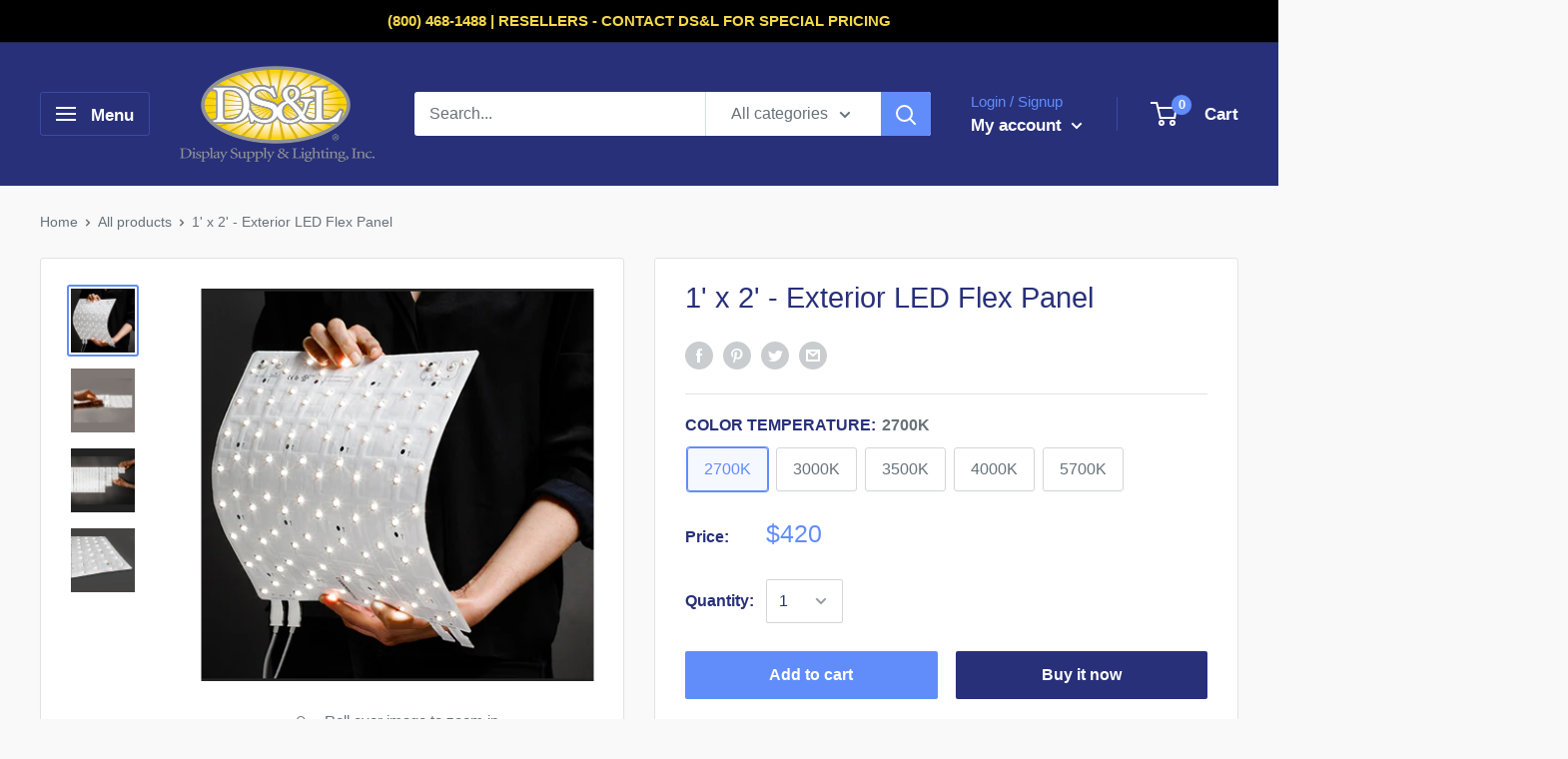

--- FILE ---
content_type: text/html; charset=utf-8
request_url: https://dslgroup.com/products/exterior-1ft-by-2ft-led-flex-panel
body_size: 46278
content:
<!doctype html>

<html class="no-js" lang="en">
  <head>
    <meta charset="utf-8">
    <meta name="viewport" content="width=device-width, initial-scale=1.0, height=device-height, minimum-scale=1.0, maximum-scale=5.0">
    <meta name="theme-color" content="#618dfb"><title>Exterior Rated -Single Color LED FLEX Light Panels | Continuous, Uniform Backlighting
</title><meta name="description" content="Shop for exterior, single color temperature 1 ft. x 2 ft. LED Flex Panels that are field configurable to manage obstacles such as standoffs, posts, sprinklers or support cables and rods. Conforms to shapes and unusual dimensions where necessary. Color temperatures available: 2700K, 3000K, 3500K, 4000K and 5700K."><link rel="canonical" href="https://dslgroup.com/products/exterior-1ft-by-2ft-led-flex-panel"><link rel="shortcut icon" href="//dslgroup.com/cdn/shop/files/DSL-favicon-logo_96x96.png?v=1614372096" type="image/png"><link rel="preload" as="style" href="//dslgroup.com/cdn/shop/t/2/assets/theme.css?v=1659547343612500281618445796">
    <link rel="preload" as="script" href="//dslgroup.com/cdn/shop/t/2/assets/theme.min.js?v=2548223378064318461642698311">
    <link rel="preconnect" href="https://cdn.shopify.com">
    <link rel="preconnect" href="https://fonts.shopifycdn.com">
    <link rel="dns-prefetch" href="https://productreviews.shopifycdn.com">
    <link rel="dns-prefetch" href="https://ajax.googleapis.com">
    <link rel="dns-prefetch" href="https://maps.googleapis.com">
    <link rel="dns-prefetch" href="https://maps.gstatic.com">

    <meta property="og:type" content="product">
  <meta property="og:title" content="1&#39; x 2&#39; - Exterior LED Flex Panel"><meta property="og:image" content="http://dslgroup.com/cdn/shop/products/led-flex-panels.jpg?v=1603227695">
    <meta property="og:image:secure_url" content="https://dslgroup.com/cdn/shop/products/led-flex-panels.jpg?v=1603227695">
    <meta property="og:image:width" content="2048">
    <meta property="og:image:height" content="2048"><meta property="product:price:amount" content="420.00">
  <meta property="product:price:currency" content="USD"><meta property="og:description" content="Shop for exterior, single color temperature 1 ft. x 2 ft. LED Flex Panels that are field configurable to manage obstacles such as standoffs, posts, sprinklers or support cables and rods. Conforms to shapes and unusual dimensions where necessary. Color temperatures available: 2700K, 3000K, 3500K, 4000K and 5700K."><meta property="og:url" content="https://dslgroup.com/products/exterior-1ft-by-2ft-led-flex-panel">
<meta property="og:site_name" content="dslgroup1"><meta name="twitter:card" content="summary"><meta name="twitter:title" content="1&#39; x 2&#39; - Exterior LED Flex Panel">
  <meta name="twitter:description" content="1&#39; x 2&#39; Exterior LED Flex Panel Lighting System 1&#39; x 2&#39;, Exterior LED Flex Panel Exterior System is rated for wet location environments and is perfect for illuminating facades, canopies, entrance portals, and large-scale graphics Field configurable to manage obstacles such as standoffs, posts, sprinklers or support cables and rods. Conforms to shapes and unusual dimensions where necessary. Moisture resistant snap connectors maintain simplicity of tool-less connections. LED driver can power a single panel or a large number of panels (depending on lumen output of panels). A dimmer can be added to circuit. Constant lumen output and high color consistency ensure seamless illumination through exterior surface materials. Color Rendering (CRI): &amp;gt;80 Required accessories: LED Driver Optional accessories: Tile Exterior Fit Segment, Tile Exterior Fit Kit, Exterior Starter Cable, Extension Cables, Waterproof Cable Splice, Control Module, and Extension Cable. UL">
  <meta name="twitter:image" content="https://dslgroup.com/cdn/shop/products/led-flex-panels_600x600_crop_center.jpg?v=1603227695">
    <link rel="preload" href="" as="font" type="font/woff2" crossorigin>
<link rel="preload" href="" as="font" type="font/woff2" crossorigin><link rel="preload" href="" as="font" type="font/woff2" crossorigin><link rel="preload" href="" as="font" type="font/woff2" crossorigin><link rel="preload" href="" as="font" type="font/woff2" crossorigin><link rel="preload" href="" as="font" type="font/woff2" crossorigin><style>
  
  


  
  
  

  :root {
    --default-text-font-size : 15px;
    --base-text-font-size    : 16px;
    --heading-font-family    : Arial, sans-serif;
    --heading-font-weight    : 400;
    --heading-font-style     : normal;
    --text-font-family       : Arial, sans-serif;
    --text-font-weight       : 400;
    --text-font-style        : normal;
    --text-font-bolder-weight: bolder;
    --text-link-decoration   : underline;

    --text-color               : #677279;
    --text-color-rgb           : 103, 114, 121;
    --heading-color            : #28307a;
    --border-color             : #e1e3e4;
    --border-color-rgb         : 225, 227, 228;
    --form-border-color        : #d4d6d8;
    --accent-color             : #618dfb;
    --accent-color-rgb         : 97, 141, 251;
    --link-color               : #618dfb;
    --link-color-hover         : #1657f9;
    --background               : #f9f9f9;
    --secondary-background     : #ffffff;
    --secondary-background-rgb : 255, 255, 255;
    --accent-background        : rgba(97, 141, 251, 0.08);

    --error-color       : #ff0000;
    --error-background  : rgba(255, 0, 0, 0.07);
    --success-color     : #00aa00;
    --success-background: rgba(0, 170, 0, 0.11);

    --primary-button-background      : #618dfb;
    --primary-button-background-rgb  : 97, 141, 251;
    --primary-button-text-color      : #ffffff;
    --secondary-button-background    : #28307a;
    --secondary-button-background-rgb: 40, 48, 122;
    --secondary-button-text-color    : #ffffff;

    --header-background      : #28307a;
    --header-text-color      : #ffffff;
    --header-light-text-color: #618dfb;
    --header-border-color    : rgba(97, 141, 251, 0.3);
    --header-accent-color    : #618dfb;

    --flickity-arrow-color: #abb1b4;--product-on-sale-accent           : #ee0000;
    --product-on-sale-accent-rgb       : 238, 0, 0;
    --product-on-sale-color            : #ffffff;
    --product-in-stock-color           : #008a00;
    --product-low-stock-color          : #ee0000;
    --product-sold-out-color           : #8a9297;
    --product-custom-label-1-background: #008a00;
    --product-custom-label-1-color     : #ffffff;
    --product-custom-label-2-background: #00a500;
    --product-custom-label-2-color     : #ffffff;
    --product-review-star-color        : #ffbd00;

    --mobile-container-gutter : 20px;
    --desktop-container-gutter: 40px;
  }
</style>

<script>
  // IE11 does not have support for CSS variables, so we have to polyfill them
  if (!(((window || {}).CSS || {}).supports && window.CSS.supports('(--a: 0)'))) {
    const script = document.createElement('script');
    script.type = 'text/javascript';
    script.src = 'https://cdn.jsdelivr.net/npm/css-vars-ponyfill@2';
    script.onload = function() {
      cssVars({});
    };

    document.getElementsByTagName('head')[0].appendChild(script);
  }
</script>

    <script>window.performance && window.performance.mark && window.performance.mark('shopify.content_for_header.start');</script><meta id="shopify-digital-wallet" name="shopify-digital-wallet" content="/47729901735/digital_wallets/dialog">
<link rel="alternate" type="application/json+oembed" href="https://dslgroup.com/products/exterior-1ft-by-2ft-led-flex-panel.oembed">
<script async="async" src="/checkouts/internal/preloads.js?locale=en-US"></script>
<script id="shopify-features" type="application/json">{"accessToken":"cedaf460dd26e0b21493d503ebcb4aca","betas":["rich-media-storefront-analytics"],"domain":"dslgroup.com","predictiveSearch":true,"shopId":47729901735,"locale":"en"}</script>
<script>var Shopify = Shopify || {};
Shopify.shop = "dslgroup1.myshopify.com";
Shopify.locale = "en";
Shopify.currency = {"active":"USD","rate":"1.0"};
Shopify.country = "US";
Shopify.theme = {"name":"Warehouse","id":111265906855,"schema_name":"Warehouse","schema_version":"1.11.0","theme_store_id":871,"role":"main"};
Shopify.theme.handle = "null";
Shopify.theme.style = {"id":null,"handle":null};
Shopify.cdnHost = "dslgroup.com/cdn";
Shopify.routes = Shopify.routes || {};
Shopify.routes.root = "/";</script>
<script type="module">!function(o){(o.Shopify=o.Shopify||{}).modules=!0}(window);</script>
<script>!function(o){function n(){var o=[];function n(){o.push(Array.prototype.slice.apply(arguments))}return n.q=o,n}var t=o.Shopify=o.Shopify||{};t.loadFeatures=n(),t.autoloadFeatures=n()}(window);</script>
<script id="shop-js-analytics" type="application/json">{"pageType":"product"}</script>
<script defer="defer" async type="module" src="//dslgroup.com/cdn/shopifycloud/shop-js/modules/v2/client.init-shop-cart-sync_CGREiBkR.en.esm.js"></script>
<script defer="defer" async type="module" src="//dslgroup.com/cdn/shopifycloud/shop-js/modules/v2/chunk.common_Bt2Up4BP.esm.js"></script>
<script type="module">
  await import("//dslgroup.com/cdn/shopifycloud/shop-js/modules/v2/client.init-shop-cart-sync_CGREiBkR.en.esm.js");
await import("//dslgroup.com/cdn/shopifycloud/shop-js/modules/v2/chunk.common_Bt2Up4BP.esm.js");

  window.Shopify.SignInWithShop?.initShopCartSync?.({"fedCMEnabled":true,"windoidEnabled":true});

</script>
<script id="__st">var __st={"a":47729901735,"offset":-21600,"reqid":"7eb2793b-dbfd-40a3-8e45-168e1d2a0c9b-1762541164","pageurl":"dslgroup.com\/products\/exterior-1ft-by-2ft-led-flex-panel","u":"aad8494991b7","p":"product","rtyp":"product","rid":5962136944807};</script>
<script>window.ShopifyPaypalV4VisibilityTracking = true;</script>
<script id="captcha-bootstrap">!function(){'use strict';const t='contact',e='account',n='new_comment',o=[[t,t],['blogs',n],['comments',n],[t,'customer']],c=[[e,'customer_login'],[e,'guest_login'],[e,'recover_customer_password'],[e,'create_customer']],r=t=>t.map((([t,e])=>`form[action*='/${t}']:not([data-nocaptcha='true']) input[name='form_type'][value='${e}']`)).join(','),a=t=>()=>t?[...document.querySelectorAll(t)].map((t=>t.form)):[];function s(){const t=[...o],e=r(t);return a(e)}const i='password',u='form_key',d=['recaptcha-v3-token','g-recaptcha-response','h-captcha-response',i],f=()=>{try{return window.sessionStorage}catch{return}},m='__shopify_v',_=t=>t.elements[u];function p(t,e,n=!1){try{const o=window.sessionStorage,c=JSON.parse(o.getItem(e)),{data:r}=function(t){const{data:e,action:n}=t;return t[m]||n?{data:e,action:n}:{data:t,action:n}}(c);for(const[e,n]of Object.entries(r))t.elements[e]&&(t.elements[e].value=n);n&&o.removeItem(e)}catch(o){console.error('form repopulation failed',{error:o})}}const l='form_type',E='cptcha';function T(t){t.dataset[E]=!0}const w=window,h=w.document,L='Shopify',v='ce_forms',y='captcha';let A=!1;((t,e)=>{const n=(g='f06e6c50-85a8-45c8-87d0-21a2b65856fe',I='https://cdn.shopify.com/shopifycloud/storefront-forms-hcaptcha/ce_storefront_forms_captcha_hcaptcha.v1.5.2.iife.js',D={infoText:'Protected by hCaptcha',privacyText:'Privacy',termsText:'Terms'},(t,e,n)=>{const o=w[L][v],c=o.bindForm;if(c)return c(t,g,e,D).then(n);var r;o.q.push([[t,g,e,D],n]),r=I,A||(h.body.append(Object.assign(h.createElement('script'),{id:'captcha-provider',async:!0,src:r})),A=!0)});var g,I,D;w[L]=w[L]||{},w[L][v]=w[L][v]||{},w[L][v].q=[],w[L][y]=w[L][y]||{},w[L][y].protect=function(t,e){n(t,void 0,e),T(t)},Object.freeze(w[L][y]),function(t,e,n,w,h,L){const[v,y,A,g]=function(t,e,n){const i=e?o:[],u=t?c:[],d=[...i,...u],f=r(d),m=r(i),_=r(d.filter((([t,e])=>n.includes(e))));return[a(f),a(m),a(_),s()]}(w,h,L),I=t=>{const e=t.target;return e instanceof HTMLFormElement?e:e&&e.form},D=t=>v().includes(t);t.addEventListener('submit',(t=>{const e=I(t);if(!e)return;const n=D(e)&&!e.dataset.hcaptchaBound&&!e.dataset.recaptchaBound,o=_(e),c=g().includes(e)&&(!o||!o.value);(n||c)&&t.preventDefault(),c&&!n&&(function(t){try{if(!f())return;!function(t){const e=f();if(!e)return;const n=_(t);if(!n)return;const o=n.value;o&&e.removeItem(o)}(t);const e=Array.from(Array(32),(()=>Math.random().toString(36)[2])).join('');!function(t,e){_(t)||t.append(Object.assign(document.createElement('input'),{type:'hidden',name:u})),t.elements[u].value=e}(t,e),function(t,e){const n=f();if(!n)return;const o=[...t.querySelectorAll(`input[type='${i}']`)].map((({name:t})=>t)),c=[...d,...o],r={};for(const[a,s]of new FormData(t).entries())c.includes(a)||(r[a]=s);n.setItem(e,JSON.stringify({[m]:1,action:t.action,data:r}))}(t,e)}catch(e){console.error('failed to persist form',e)}}(e),e.submit())}));const S=(t,e)=>{t&&!t.dataset[E]&&(n(t,e.some((e=>e===t))),T(t))};for(const o of['focusin','change'])t.addEventListener(o,(t=>{const e=I(t);D(e)&&S(e,y())}));const B=e.get('form_key'),M=e.get(l),P=B&&M;t.addEventListener('DOMContentLoaded',(()=>{const t=y();if(P)for(const e of t)e.elements[l].value===M&&p(e,B);[...new Set([...A(),...v().filter((t=>'true'===t.dataset.shopifyCaptcha))])].forEach((e=>S(e,t)))}))}(h,new URLSearchParams(w.location.search),n,t,e,['guest_login'])})(!0,!0)}();</script>
<script integrity="sha256-52AcMU7V7pcBOXWImdc/TAGTFKeNjmkeM1Pvks/DTgc=" data-source-attribution="shopify.loadfeatures" defer="defer" src="//dslgroup.com/cdn/shopifycloud/storefront/assets/storefront/load_feature-81c60534.js" crossorigin="anonymous"></script>
<script data-source-attribution="shopify.dynamic_checkout.dynamic.init">var Shopify=Shopify||{};Shopify.PaymentButton=Shopify.PaymentButton||{isStorefrontPortableWallets:!0,init:function(){window.Shopify.PaymentButton.init=function(){};var t=document.createElement("script");t.src="https://dslgroup.com/cdn/shopifycloud/portable-wallets/latest/portable-wallets.en.js",t.type="module",document.head.appendChild(t)}};
</script>
<script data-source-attribution="shopify.dynamic_checkout.buyer_consent">
  function portableWalletsHideBuyerConsent(e){var t=document.getElementById("shopify-buyer-consent"),n=document.getElementById("shopify-subscription-policy-button");t&&n&&(t.classList.add("hidden"),t.setAttribute("aria-hidden","true"),n.removeEventListener("click",e))}function portableWalletsShowBuyerConsent(e){var t=document.getElementById("shopify-buyer-consent"),n=document.getElementById("shopify-subscription-policy-button");t&&n&&(t.classList.remove("hidden"),t.removeAttribute("aria-hidden"),n.addEventListener("click",e))}window.Shopify?.PaymentButton&&(window.Shopify.PaymentButton.hideBuyerConsent=portableWalletsHideBuyerConsent,window.Shopify.PaymentButton.showBuyerConsent=portableWalletsShowBuyerConsent);
</script>
<script>
  function portableWalletsCleanup(e){e&&e.src&&console.error("Failed to load portable wallets script "+e.src);var t=document.querySelectorAll("shopify-accelerated-checkout .shopify-payment-button__skeleton, shopify-accelerated-checkout-cart .wallet-cart-button__skeleton"),e=document.getElementById("shopify-buyer-consent");for(let e=0;e<t.length;e++)t[e].remove();e&&e.remove()}function portableWalletsNotLoadedAsModule(e){e instanceof ErrorEvent&&"string"==typeof e.message&&e.message.includes("import.meta")&&"string"==typeof e.filename&&e.filename.includes("portable-wallets")&&(window.removeEventListener("error",portableWalletsNotLoadedAsModule),window.Shopify.PaymentButton.failedToLoad=e,"loading"===document.readyState?document.addEventListener("DOMContentLoaded",window.Shopify.PaymentButton.init):window.Shopify.PaymentButton.init())}window.addEventListener("error",portableWalletsNotLoadedAsModule);
</script>

<script type="module" src="https://dslgroup.com/cdn/shopifycloud/portable-wallets/latest/portable-wallets.en.js" onError="portableWalletsCleanup(this)" crossorigin="anonymous"></script>
<script nomodule>
  document.addEventListener("DOMContentLoaded", portableWalletsCleanup);
</script>

<link id="shopify-accelerated-checkout-styles" rel="stylesheet" media="screen" href="https://dslgroup.com/cdn/shopifycloud/portable-wallets/latest/accelerated-checkout-backwards-compat.css" crossorigin="anonymous">
<style id="shopify-accelerated-checkout-cart">
        #shopify-buyer-consent {
  margin-top: 1em;
  display: inline-block;
  width: 100%;
}

#shopify-buyer-consent.hidden {
  display: none;
}

#shopify-subscription-policy-button {
  background: none;
  border: none;
  padding: 0;
  text-decoration: underline;
  font-size: inherit;
  cursor: pointer;
}

#shopify-subscription-policy-button::before {
  box-shadow: none;
}

      </style>

<script>window.performance && window.performance.mark && window.performance.mark('shopify.content_for_header.end');</script>

    <link rel="stylesheet" href="//dslgroup.com/cdn/shop/t/2/assets/theme.css?v=1659547343612500281618445796">

    
  <script type="application/ld+json">
  {
    "@context": "http://schema.org",
    "@type": "Product",
    "offers": [{
          "@type": "Offer",
          "name": "2700K",
          "availability":"https://schema.org/InStock",
          "price": 420.0,
          "priceCurrency": "USD",
          "priceValidUntil": "2025-11-17","sku": "CETILEEXT27K-R2-1","url": "/products/exterior-1ft-by-2ft-led-flex-panel?variant=37067110973607"
        },
{
          "@type": "Offer",
          "name": "3000K",
          "availability":"https://schema.org/InStock",
          "price": 420.0,
          "priceCurrency": "USD",
          "priceValidUntil": "2025-11-17","sku": "CETILEEXT3K-R2-2","url": "/products/exterior-1ft-by-2ft-led-flex-panel?variant=37067111006375"
        },
{
          "@type": "Offer",
          "name": "3500K",
          "availability":"https://schema.org/InStock",
          "price": 420.0,
          "priceCurrency": "USD",
          "priceValidUntil": "2025-11-17","sku": "CETILEEXT35K-R2-3","url": "/products/exterior-1ft-by-2ft-led-flex-panel?variant=37067111039143"
        },
{
          "@type": "Offer",
          "name": "4000K",
          "availability":"https://schema.org/InStock",
          "price": 420.0,
          "priceCurrency": "USD",
          "priceValidUntil": "2025-11-17","sku": "CETILEEXT4K-R2-4","url": "/products/exterior-1ft-by-2ft-led-flex-panel?variant=37067111071911"
        },
{
          "@type": "Offer",
          "name": "5700K",
          "availability":"https://schema.org/InStock",
          "price": 420.0,
          "priceCurrency": "USD",
          "priceValidUntil": "2025-11-17","sku": "CETILEEXT57K-R2-5","url": "/products/exterior-1ft-by-2ft-led-flex-panel?variant=37067111104679"
        }
],
    "brand": {
      "name": "dslgroup1"
    },
    "name": "1' x 2' - Exterior LED Flex Panel",
    "description": "1' x 2' Exterior LED Flex Panel Lighting System\n1' x 2', Exterior LED Flex Panel Exterior System is rated for wet location environments and is perfect for illuminating facades, canopies, entrance portals, and large-scale graphics \n\nField configurable to manage obstacles such as standoffs, posts, sprinklers or support cables and rods. Conforms to shapes and unusual dimensions where necessary.\nMoisture resistant snap connectors maintain simplicity of tool-less connections.\nLED driver can power a single panel or a large number of panels (depending on lumen output of panels). A dimmer can be added to circuit.\nConstant lumen output and high color consistency ensure seamless illumination through exterior surface materials.\nColor Rendering (CRI): \u0026gt;80\nRequired accessories: LED Driver\nOptional accessories: Tile Exterior Fit Segment, Tile Exterior Fit Kit, Exterior Starter Cable, Extension Cables, Waterproof Cable Splice, Control Module, and Extension Cable.\nUL Listed\n\n1' x 2' Exterior LED Flex Panel Data Sheet\n",
    "category": "LED",
    "url": "/products/exterior-1ft-by-2ft-led-flex-panel",
    "sku": "CETILEEXT27K-R2-1",
    "image": {
      "@type": "ImageObject",
      "url": "https://dslgroup.com/cdn/shop/products/led-flex-panels_1024x.jpg?v=1603227695",
      "image": "https://dslgroup.com/cdn/shop/products/led-flex-panels_1024x.jpg?v=1603227695",
      "name": "LED Exterior Flex Light Panel",
      "width": "1024",
      "height": "1024"
    }
  }
  </script>



  <script type="application/ld+json">
  {
    "@context": "http://schema.org",
    "@type": "BreadcrumbList",
  "itemListElement": [{
      "@type": "ListItem",
      "position": 1,
      "name": "Home",
      "item": "https://dslgroup.com"
    },{
          "@type": "ListItem",
          "position": 2,
          "name": "1' x 2' - Exterior LED Flex Panel",
          "item": "https://dslgroup.com/products/exterior-1ft-by-2ft-led-flex-panel"
        }]
  }
  </script>


    <script>
      // This allows to expose several variables to the global scope, to be used in scripts
      window.theme = {
        pageType: "product",
        cartCount: 0,
        moneyFormat: "${{amount}}",
        moneyWithCurrencyFormat: "${{amount}} USD",
        showDiscount: true,
        discountMode: "saving",
        searchMode: "product,article",
        cartType: "drawer"
      };

      window.routes = {
        rootUrl: "\/",
        cartUrl: "\/cart",
        cartAddUrl: "\/cart\/add",
        cartChangeUrl: "\/cart\/change",
        searchUrl: "\/search",
        productRecommendationsUrl: "\/recommendations\/products"
      };

      window.languages = {
        collectionOnSaleLabel: "Save {{savings}}",
        productFormUnavailable: "Unavailable",
        productFormAddToCart: "Add to cart",
        productFormSoldOut: "Sold out",
        shippingEstimatorNoResults: "No shipping could be found for your address.",
        shippingEstimatorOneResult: "There is one shipping rate for your address:",
        shippingEstimatorMultipleResults: "There are {{count}} shipping rates for your address:",
        shippingEstimatorErrors: "There are some errors:"
      };

      window.lazySizesConfig = {
        loadHidden: false,
        hFac: 0.8,
        expFactor: 3,
        customMedia: {
          '--phone': '(max-width: 640px)',
          '--tablet': '(min-width: 641px) and (max-width: 1023px)',
          '--lap': '(min-width: 1024px)'
        }
      };

      document.documentElement.className = document.documentElement.className.replace('no-js', 'js');
    </script><script src="//dslgroup.com/cdn/shop/t/2/assets/theme.min.js?v=2548223378064318461642698311" defer></script>
    <script src="//dslgroup.com/cdn/shop/t/2/assets/custom.js?v=90373254691674712701599668068" defer></script><script>
        (function () {
          window.onpageshow = function() {
            // We force re-freshing the cart content onpageshow, as most browsers will serve a cache copy when hitting the
            // back button, which cause staled data
            document.documentElement.dispatchEvent(new CustomEvent('cart:refresh', {
              bubbles: true,
              detail: {scrollToTop: false}
            }));
          };
        })();
      </script><!-- BEGIN app block: shopify://apps/ta-banner-pop-up/blocks/bss-banner-popup/2db47c8b-7637-4260-aa84-586b08e92aea --><script id='bss-banner-config-data'>
	if(typeof BSS_BP == "undefined") {
	  	window.BSS_BP = {
			shop_id: "11374",
			is_watermark: "true",
			customer: null,
			shopDomain: "dslgroup1.myshopify.com",
			storefrontAccessToken: "d68be38598171d25177c40752c63faff",
			popup: {
				configs: [],
			},
			banner: {
				configs: []
			},
			window_popup: {
				configs: []
			},
			popupSettings: {
				delay_time: 2,
				gap_time: 3,
			},
			page_type: "product",
			productPageId: "5962136944807",
			collectionPageId: "",
			noImageAvailableImgUrl: "https://cdn.shopify.com/extensions/019a5c84-c64d-7df4-ac1d-54967d4bae33/banner-popup-tae-291/assets/no-image-available.png",
			currentLocale: {
				name: "English",
				primary: true,
				iso_code: "en",
			},
			country: {
				name: "United States",
				iso_code: "US",
				currencySymbol: "$"
			},
			is_locked: false,
			excluded_ips: '[]',
		}
		Object.defineProperty(BSS_BP, 'plan_code', {
			enumerable: false,
			configurable: false,
			writable: false,
			value: "free",
		});
		Object.defineProperty(BSS_BP, 'is_exceed_quota', {
			enumerable: false,
			configurable: false,
			writable: false,
			value: "",
		});
		Object.defineProperty(BSS_BP, 'is_legacy', {
			enumerable: false,
			configurable: false,
			writable: false,
			value: "true",
		});

		

				
			<!-- BEGIN app snippet: banner-config -->
BSS_BP.banner.configs = [].concat();


BSS_BP.banner.dictionary = {};
<!-- END app snippet -->
			<!-- BEGIN app snippet: sale-popup-config -->

  BSS_BP.popupSettings = {"delay_time":5,"gap_time":20};




BSS_BP.popup.configs = [].concat();

BSS_BP.popup.dictionary = {};<!-- END app snippet -->
			<!-- BEGIN app snippet: window-popup-config -->
BSS_BP.window_popup.configs = [].concat();


BSS_BP.window_popup.dictionary = {};<!-- END app snippet -->
		

	}
</script>
<!-- BEGIN app snippet: support-code -->
<!-- END app snippet -->


	<script id="init_script" defer src="https://cdn.shopify.com/extensions/019a5c84-c64d-7df4-ac1d-54967d4bae33/banner-popup-tae-291/assets/bss.bp.index.js"></script>


<!-- END app block --><!-- BEGIN app block: shopify://apps/gojiberry-survey-quiz/blocks/pre_purchase/b8315024-fc1a-44bb-8f1a-fa02b41c160f --><style>
  #gojiberry-pre-purchase * {
    box-sizing: border-box;
  }
</style>
<script type="module" src="https://cdn.shopify.com/extensions/5a639347-d332-460b-83c2-86335a743b3e/gojiberry-survey-quiz-237/assets/gojiberryEmbed.js" defer></script>


<!-- END app block --><link href="https://monorail-edge.shopifysvc.com" rel="dns-prefetch">
<script>(function(){if ("sendBeacon" in navigator && "performance" in window) {try {var session_token_from_headers = performance.getEntriesByType('navigation')[0].serverTiming.find(x => x.name == '_s').description;} catch {var session_token_from_headers = undefined;}var session_cookie_matches = document.cookie.match(/_shopify_s=([^;]*)/);var session_token_from_cookie = session_cookie_matches && session_cookie_matches.length === 2 ? session_cookie_matches[1] : "";var session_token = session_token_from_headers || session_token_from_cookie || "";function handle_abandonment_event(e) {var entries = performance.getEntries().filter(function(entry) {return /monorail-edge.shopifysvc.com/.test(entry.name);});if (!window.abandonment_tracked && entries.length === 0) {window.abandonment_tracked = true;var currentMs = Date.now();var navigation_start = performance.timing.navigationStart;var payload = {shop_id: 47729901735,url: window.location.href,navigation_start,duration: currentMs - navigation_start,session_token,page_type: "product"};window.navigator.sendBeacon("https://monorail-edge.shopifysvc.com/v1/produce", JSON.stringify({schema_id: "online_store_buyer_site_abandonment/1.1",payload: payload,metadata: {event_created_at_ms: currentMs,event_sent_at_ms: currentMs}}));}}window.addEventListener('pagehide', handle_abandonment_event);}}());</script>
<script id="web-pixels-manager-setup">(function e(e,d,r,n,o){if(void 0===o&&(o={}),!Boolean(null===(a=null===(i=window.Shopify)||void 0===i?void 0:i.analytics)||void 0===a?void 0:a.replayQueue)){var i,a;window.Shopify=window.Shopify||{};var t=window.Shopify;t.analytics=t.analytics||{};var s=t.analytics;s.replayQueue=[],s.publish=function(e,d,r){return s.replayQueue.push([e,d,r]),!0};try{self.performance.mark("wpm:start")}catch(e){}var l=function(){var e={modern:/Edge?\/(1{2}[4-9]|1[2-9]\d|[2-9]\d{2}|\d{4,})\.\d+(\.\d+|)|Firefox\/(1{2}[4-9]|1[2-9]\d|[2-9]\d{2}|\d{4,})\.\d+(\.\d+|)|Chrom(ium|e)\/(9{2}|\d{3,})\.\d+(\.\d+|)|(Maci|X1{2}).+ Version\/(15\.\d+|(1[6-9]|[2-9]\d|\d{3,})\.\d+)([,.]\d+|)( \(\w+\)|)( Mobile\/\w+|) Safari\/|Chrome.+OPR\/(9{2}|\d{3,})\.\d+\.\d+|(CPU[ +]OS|iPhone[ +]OS|CPU[ +]iPhone|CPU IPhone OS|CPU iPad OS)[ +]+(15[._]\d+|(1[6-9]|[2-9]\d|\d{3,})[._]\d+)([._]\d+|)|Android:?[ /-](13[3-9]|1[4-9]\d|[2-9]\d{2}|\d{4,})(\.\d+|)(\.\d+|)|Android.+Firefox\/(13[5-9]|1[4-9]\d|[2-9]\d{2}|\d{4,})\.\d+(\.\d+|)|Android.+Chrom(ium|e)\/(13[3-9]|1[4-9]\d|[2-9]\d{2}|\d{4,})\.\d+(\.\d+|)|SamsungBrowser\/([2-9]\d|\d{3,})\.\d+/,legacy:/Edge?\/(1[6-9]|[2-9]\d|\d{3,})\.\d+(\.\d+|)|Firefox\/(5[4-9]|[6-9]\d|\d{3,})\.\d+(\.\d+|)|Chrom(ium|e)\/(5[1-9]|[6-9]\d|\d{3,})\.\d+(\.\d+|)([\d.]+$|.*Safari\/(?![\d.]+ Edge\/[\d.]+$))|(Maci|X1{2}).+ Version\/(10\.\d+|(1[1-9]|[2-9]\d|\d{3,})\.\d+)([,.]\d+|)( \(\w+\)|)( Mobile\/\w+|) Safari\/|Chrome.+OPR\/(3[89]|[4-9]\d|\d{3,})\.\d+\.\d+|(CPU[ +]OS|iPhone[ +]OS|CPU[ +]iPhone|CPU IPhone OS|CPU iPad OS)[ +]+(10[._]\d+|(1[1-9]|[2-9]\d|\d{3,})[._]\d+)([._]\d+|)|Android:?[ /-](13[3-9]|1[4-9]\d|[2-9]\d{2}|\d{4,})(\.\d+|)(\.\d+|)|Mobile Safari.+OPR\/([89]\d|\d{3,})\.\d+\.\d+|Android.+Firefox\/(13[5-9]|1[4-9]\d|[2-9]\d{2}|\d{4,})\.\d+(\.\d+|)|Android.+Chrom(ium|e)\/(13[3-9]|1[4-9]\d|[2-9]\d{2}|\d{4,})\.\d+(\.\d+|)|Android.+(UC? ?Browser|UCWEB|U3)[ /]?(15\.([5-9]|\d{2,})|(1[6-9]|[2-9]\d|\d{3,})\.\d+)\.\d+|SamsungBrowser\/(5\.\d+|([6-9]|\d{2,})\.\d+)|Android.+MQ{2}Browser\/(14(\.(9|\d{2,})|)|(1[5-9]|[2-9]\d|\d{3,})(\.\d+|))(\.\d+|)|K[Aa][Ii]OS\/(3\.\d+|([4-9]|\d{2,})\.\d+)(\.\d+|)/},d=e.modern,r=e.legacy,n=navigator.userAgent;return n.match(d)?"modern":n.match(r)?"legacy":"unknown"}(),u="modern"===l?"modern":"legacy",c=(null!=n?n:{modern:"",legacy:""})[u],f=function(e){return[e.baseUrl,"/wpm","/b",e.hashVersion,"modern"===e.buildTarget?"m":"l",".js"].join("")}({baseUrl:d,hashVersion:r,buildTarget:u}),m=function(e){var d=e.version,r=e.bundleTarget,n=e.surface,o=e.pageUrl,i=e.monorailEndpoint;return{emit:function(e){var a=e.status,t=e.errorMsg,s=(new Date).getTime(),l=JSON.stringify({metadata:{event_sent_at_ms:s},events:[{schema_id:"web_pixels_manager_load/3.1",payload:{version:d,bundle_target:r,page_url:o,status:a,surface:n,error_msg:t},metadata:{event_created_at_ms:s}}]});if(!i)return console&&console.warn&&console.warn("[Web Pixels Manager] No Monorail endpoint provided, skipping logging."),!1;try{return self.navigator.sendBeacon.bind(self.navigator)(i,l)}catch(e){}var u=new XMLHttpRequest;try{return u.open("POST",i,!0),u.setRequestHeader("Content-Type","text/plain"),u.send(l),!0}catch(e){return console&&console.warn&&console.warn("[Web Pixels Manager] Got an unhandled error while logging to Monorail."),!1}}}}({version:r,bundleTarget:l,surface:e.surface,pageUrl:self.location.href,monorailEndpoint:e.monorailEndpoint});try{o.browserTarget=l,function(e){var d=e.src,r=e.async,n=void 0===r||r,o=e.onload,i=e.onerror,a=e.sri,t=e.scriptDataAttributes,s=void 0===t?{}:t,l=document.createElement("script"),u=document.querySelector("head"),c=document.querySelector("body");if(l.async=n,l.src=d,a&&(l.integrity=a,l.crossOrigin="anonymous"),s)for(var f in s)if(Object.prototype.hasOwnProperty.call(s,f))try{l.dataset[f]=s[f]}catch(e){}if(o&&l.addEventListener("load",o),i&&l.addEventListener("error",i),u)u.appendChild(l);else{if(!c)throw new Error("Did not find a head or body element to append the script");c.appendChild(l)}}({src:f,async:!0,onload:function(){if(!function(){var e,d;return Boolean(null===(d=null===(e=window.Shopify)||void 0===e?void 0:e.analytics)||void 0===d?void 0:d.initialized)}()){var d=window.webPixelsManager.init(e)||void 0;if(d){var r=window.Shopify.analytics;r.replayQueue.forEach((function(e){var r=e[0],n=e[1],o=e[2];d.publishCustomEvent(r,n,o)})),r.replayQueue=[],r.publish=d.publishCustomEvent,r.visitor=d.visitor,r.initialized=!0}}},onerror:function(){return m.emit({status:"failed",errorMsg:"".concat(f," has failed to load")})},sri:function(e){var d=/^sha384-[A-Za-z0-9+/=]+$/;return"string"==typeof e&&d.test(e)}(c)?c:"",scriptDataAttributes:o}),m.emit({status:"loading"})}catch(e){m.emit({status:"failed",errorMsg:(null==e?void 0:e.message)||"Unknown error"})}}})({shopId: 47729901735,storefrontBaseUrl: "https://dslgroup.com",extensionsBaseUrl: "https://extensions.shopifycdn.com/cdn/shopifycloud/web-pixels-manager",monorailEndpoint: "https://monorail-edge.shopifysvc.com/unstable/produce_batch",surface: "storefront-renderer",enabledBetaFlags: ["2dca8a86"],webPixelsConfigList: [{"id":"1195016359","configuration":"{\"baseUrl\":\"https:\\\/\\\/admin.gojiberry.app\",\"shop\":\"dslgroup1.myshopify.com\"}","eventPayloadVersion":"v1","runtimeContext":"STRICT","scriptVersion":"3ec346951ff688e1093e8a3bba41ed14","type":"APP","apiClientId":21291466753,"privacyPurposes":["ANALYTICS"],"dataSharingAdjustments":{"protectedCustomerApprovalScopes":["read_customer_email","read_customer_name","read_customer_personal_data"]}},{"id":"shopify-app-pixel","configuration":"{}","eventPayloadVersion":"v1","runtimeContext":"STRICT","scriptVersion":"0450","apiClientId":"shopify-pixel","type":"APP","privacyPurposes":["ANALYTICS","MARKETING"]},{"id":"shopify-custom-pixel","eventPayloadVersion":"v1","runtimeContext":"LAX","scriptVersion":"0450","apiClientId":"shopify-pixel","type":"CUSTOM","privacyPurposes":["ANALYTICS","MARKETING"]}],isMerchantRequest: false,initData: {"shop":{"name":"dslgroup1","paymentSettings":{"currencyCode":"USD"},"myshopifyDomain":"dslgroup1.myshopify.com","countryCode":"US","storefrontUrl":"https:\/\/dslgroup.com"},"customer":null,"cart":null,"checkout":null,"productVariants":[{"price":{"amount":420.0,"currencyCode":"USD"},"product":{"title":"1' x 2' - Exterior LED Flex Panel","vendor":"dslgroup1","id":"5962136944807","untranslatedTitle":"1' x 2' - Exterior LED Flex Panel","url":"\/products\/exterior-1ft-by-2ft-led-flex-panel","type":"LED"},"id":"37067110973607","image":{"src":"\/\/dslgroup.com\/cdn\/shop\/products\/led-flex-panels.jpg?v=1603227695"},"sku":"CETILEEXT27K-R2-1","title":"2700K","untranslatedTitle":"2700K"},{"price":{"amount":420.0,"currencyCode":"USD"},"product":{"title":"1' x 2' - Exterior LED Flex Panel","vendor":"dslgroup1","id":"5962136944807","untranslatedTitle":"1' x 2' - Exterior LED Flex Panel","url":"\/products\/exterior-1ft-by-2ft-led-flex-panel","type":"LED"},"id":"37067111006375","image":{"src":"\/\/dslgroup.com\/cdn\/shop\/products\/led-flex-panels.jpg?v=1603227695"},"sku":"CETILEEXT3K-R2-2","title":"3000K","untranslatedTitle":"3000K"},{"price":{"amount":420.0,"currencyCode":"USD"},"product":{"title":"1' x 2' - Exterior LED Flex Panel","vendor":"dslgroup1","id":"5962136944807","untranslatedTitle":"1' x 2' - Exterior LED Flex Panel","url":"\/products\/exterior-1ft-by-2ft-led-flex-panel","type":"LED"},"id":"37067111039143","image":{"src":"\/\/dslgroup.com\/cdn\/shop\/products\/led-flex-panels.jpg?v=1603227695"},"sku":"CETILEEXT35K-R2-3","title":"3500K","untranslatedTitle":"3500K"},{"price":{"amount":420.0,"currencyCode":"USD"},"product":{"title":"1' x 2' - Exterior LED Flex Panel","vendor":"dslgroup1","id":"5962136944807","untranslatedTitle":"1' x 2' - Exterior LED Flex Panel","url":"\/products\/exterior-1ft-by-2ft-led-flex-panel","type":"LED"},"id":"37067111071911","image":{"src":"\/\/dslgroup.com\/cdn\/shop\/products\/led-flex-panels.jpg?v=1603227695"},"sku":"CETILEEXT4K-R2-4","title":"4000K","untranslatedTitle":"4000K"},{"price":{"amount":420.0,"currencyCode":"USD"},"product":{"title":"1' x 2' - Exterior LED Flex Panel","vendor":"dslgroup1","id":"5962136944807","untranslatedTitle":"1' x 2' - Exterior LED Flex Panel","url":"\/products\/exterior-1ft-by-2ft-led-flex-panel","type":"LED"},"id":"37067111104679","image":{"src":"\/\/dslgroup.com\/cdn\/shop\/products\/led-flex-panels.jpg?v=1603227695"},"sku":"CETILEEXT57K-R2-5","title":"5700K","untranslatedTitle":"5700K"}],"purchasingCompany":null},},"https://dslgroup.com/cdn","ae1676cfwd2530674p4253c800m34e853cb",{"modern":"","legacy":""},{"shopId":"47729901735","storefrontBaseUrl":"https:\/\/dslgroup.com","extensionBaseUrl":"https:\/\/extensions.shopifycdn.com\/cdn\/shopifycloud\/web-pixels-manager","surface":"storefront-renderer","enabledBetaFlags":"[\"2dca8a86\"]","isMerchantRequest":"false","hashVersion":"ae1676cfwd2530674p4253c800m34e853cb","publish":"custom","events":"[[\"page_viewed\",{}],[\"product_viewed\",{\"productVariant\":{\"price\":{\"amount\":420.0,\"currencyCode\":\"USD\"},\"product\":{\"title\":\"1' x 2' - Exterior LED Flex Panel\",\"vendor\":\"dslgroup1\",\"id\":\"5962136944807\",\"untranslatedTitle\":\"1' x 2' - Exterior LED Flex Panel\",\"url\":\"\/products\/exterior-1ft-by-2ft-led-flex-panel\",\"type\":\"LED\"},\"id\":\"37067110973607\",\"image\":{\"src\":\"\/\/dslgroup.com\/cdn\/shop\/products\/led-flex-panels.jpg?v=1603227695\"},\"sku\":\"CETILEEXT27K-R2-1\",\"title\":\"2700K\",\"untranslatedTitle\":\"2700K\"}}]]"});</script><script>
  window.ShopifyAnalytics = window.ShopifyAnalytics || {};
  window.ShopifyAnalytics.meta = window.ShopifyAnalytics.meta || {};
  window.ShopifyAnalytics.meta.currency = 'USD';
  var meta = {"product":{"id":5962136944807,"gid":"gid:\/\/shopify\/Product\/5962136944807","vendor":"dslgroup1","type":"LED","variants":[{"id":37067110973607,"price":42000,"name":"1' x 2' - Exterior LED Flex Panel - 2700K","public_title":"2700K","sku":"CETILEEXT27K-R2-1"},{"id":37067111006375,"price":42000,"name":"1' x 2' - Exterior LED Flex Panel - 3000K","public_title":"3000K","sku":"CETILEEXT3K-R2-2"},{"id":37067111039143,"price":42000,"name":"1' x 2' - Exterior LED Flex Panel - 3500K","public_title":"3500K","sku":"CETILEEXT35K-R2-3"},{"id":37067111071911,"price":42000,"name":"1' x 2' - Exterior LED Flex Panel - 4000K","public_title":"4000K","sku":"CETILEEXT4K-R2-4"},{"id":37067111104679,"price":42000,"name":"1' x 2' - Exterior LED Flex Panel - 5700K","public_title":"5700K","sku":"CETILEEXT57K-R2-5"}],"remote":false},"page":{"pageType":"product","resourceType":"product","resourceId":5962136944807}};
  for (var attr in meta) {
    window.ShopifyAnalytics.meta[attr] = meta[attr];
  }
</script>
<script class="analytics">
  (function () {
    var customDocumentWrite = function(content) {
      var jquery = null;

      if (window.jQuery) {
        jquery = window.jQuery;
      } else if (window.Checkout && window.Checkout.$) {
        jquery = window.Checkout.$;
      }

      if (jquery) {
        jquery('body').append(content);
      }
    };

    var hasLoggedConversion = function(token) {
      if (token) {
        return document.cookie.indexOf('loggedConversion=' + token) !== -1;
      }
      return false;
    }

    var setCookieIfConversion = function(token) {
      if (token) {
        var twoMonthsFromNow = new Date(Date.now());
        twoMonthsFromNow.setMonth(twoMonthsFromNow.getMonth() + 2);

        document.cookie = 'loggedConversion=' + token + '; expires=' + twoMonthsFromNow;
      }
    }

    var trekkie = window.ShopifyAnalytics.lib = window.trekkie = window.trekkie || [];
    if (trekkie.integrations) {
      return;
    }
    trekkie.methods = [
      'identify',
      'page',
      'ready',
      'track',
      'trackForm',
      'trackLink'
    ];
    trekkie.factory = function(method) {
      return function() {
        var args = Array.prototype.slice.call(arguments);
        args.unshift(method);
        trekkie.push(args);
        return trekkie;
      };
    };
    for (var i = 0; i < trekkie.methods.length; i++) {
      var key = trekkie.methods[i];
      trekkie[key] = trekkie.factory(key);
    }
    trekkie.load = function(config) {
      trekkie.config = config || {};
      trekkie.config.initialDocumentCookie = document.cookie;
      var first = document.getElementsByTagName('script')[0];
      var script = document.createElement('script');
      script.type = 'text/javascript';
      script.onerror = function(e) {
        var scriptFallback = document.createElement('script');
        scriptFallback.type = 'text/javascript';
        scriptFallback.onerror = function(error) {
                var Monorail = {
      produce: function produce(monorailDomain, schemaId, payload) {
        var currentMs = new Date().getTime();
        var event = {
          schema_id: schemaId,
          payload: payload,
          metadata: {
            event_created_at_ms: currentMs,
            event_sent_at_ms: currentMs
          }
        };
        return Monorail.sendRequest("https://" + monorailDomain + "/v1/produce", JSON.stringify(event));
      },
      sendRequest: function sendRequest(endpointUrl, payload) {
        // Try the sendBeacon API
        if (window && window.navigator && typeof window.navigator.sendBeacon === 'function' && typeof window.Blob === 'function' && !Monorail.isIos12()) {
          var blobData = new window.Blob([payload], {
            type: 'text/plain'
          });

          if (window.navigator.sendBeacon(endpointUrl, blobData)) {
            return true;
          } // sendBeacon was not successful

        } // XHR beacon

        var xhr = new XMLHttpRequest();

        try {
          xhr.open('POST', endpointUrl);
          xhr.setRequestHeader('Content-Type', 'text/plain');
          xhr.send(payload);
        } catch (e) {
          console.log(e);
        }

        return false;
      },
      isIos12: function isIos12() {
        return window.navigator.userAgent.lastIndexOf('iPhone; CPU iPhone OS 12_') !== -1 || window.navigator.userAgent.lastIndexOf('iPad; CPU OS 12_') !== -1;
      }
    };
    Monorail.produce('monorail-edge.shopifysvc.com',
      'trekkie_storefront_load_errors/1.1',
      {shop_id: 47729901735,
      theme_id: 111265906855,
      app_name: "storefront",
      context_url: window.location.href,
      source_url: "//dslgroup.com/cdn/s/trekkie.storefront.5ad93876886aa0a32f5bade9f25632a26c6f183a.min.js"});

        };
        scriptFallback.async = true;
        scriptFallback.src = '//dslgroup.com/cdn/s/trekkie.storefront.5ad93876886aa0a32f5bade9f25632a26c6f183a.min.js';
        first.parentNode.insertBefore(scriptFallback, first);
      };
      script.async = true;
      script.src = '//dslgroup.com/cdn/s/trekkie.storefront.5ad93876886aa0a32f5bade9f25632a26c6f183a.min.js';
      first.parentNode.insertBefore(script, first);
    };
    trekkie.load(
      {"Trekkie":{"appName":"storefront","development":false,"defaultAttributes":{"shopId":47729901735,"isMerchantRequest":null,"themeId":111265906855,"themeCityHash":"138834178106043438","contentLanguage":"en","currency":"USD","eventMetadataId":"220ae9dc-bfb0-4d9f-9599-a949eb4db5dd"},"isServerSideCookieWritingEnabled":true,"monorailRegion":"shop_domain","enabledBetaFlags":["f0df213a"]},"Session Attribution":{},"S2S":{"facebookCapiEnabled":false,"source":"trekkie-storefront-renderer","apiClientId":580111}}
    );

    var loaded = false;
    trekkie.ready(function() {
      if (loaded) return;
      loaded = true;

      window.ShopifyAnalytics.lib = window.trekkie;

      var originalDocumentWrite = document.write;
      document.write = customDocumentWrite;
      try { window.ShopifyAnalytics.merchantGoogleAnalytics.call(this); } catch(error) {};
      document.write = originalDocumentWrite;

      window.ShopifyAnalytics.lib.page(null,{"pageType":"product","resourceType":"product","resourceId":5962136944807,"shopifyEmitted":true});

      var match = window.location.pathname.match(/checkouts\/(.+)\/(thank_you|post_purchase)/)
      var token = match? match[1]: undefined;
      if (!hasLoggedConversion(token)) {
        setCookieIfConversion(token);
        window.ShopifyAnalytics.lib.track("Viewed Product",{"currency":"USD","variantId":37067110973607,"productId":5962136944807,"productGid":"gid:\/\/shopify\/Product\/5962136944807","name":"1' x 2' - Exterior LED Flex Panel - 2700K","price":"420.00","sku":"CETILEEXT27K-R2-1","brand":"dslgroup1","variant":"2700K","category":"LED","nonInteraction":true,"remote":false},undefined,undefined,{"shopifyEmitted":true});
      window.ShopifyAnalytics.lib.track("monorail:\/\/trekkie_storefront_viewed_product\/1.1",{"currency":"USD","variantId":37067110973607,"productId":5962136944807,"productGid":"gid:\/\/shopify\/Product\/5962136944807","name":"1' x 2' - Exterior LED Flex Panel - 2700K","price":"420.00","sku":"CETILEEXT27K-R2-1","brand":"dslgroup1","variant":"2700K","category":"LED","nonInteraction":true,"remote":false,"referer":"https:\/\/dslgroup.com\/products\/exterior-1ft-by-2ft-led-flex-panel"});
      }
    });


        var eventsListenerScript = document.createElement('script');
        eventsListenerScript.async = true;
        eventsListenerScript.src = "//dslgroup.com/cdn/shopifycloud/storefront/assets/shop_events_listener-3da45d37.js";
        document.getElementsByTagName('head')[0].appendChild(eventsListenerScript);

})();</script>
<script
  defer
  src="https://dslgroup.com/cdn/shopifycloud/perf-kit/shopify-perf-kit-2.1.2.min.js"
  data-application="storefront-renderer"
  data-shop-id="47729901735"
  data-render-region="gcp-us-central1"
  data-page-type="product"
  data-theme-instance-id="111265906855"
  data-theme-name="Warehouse"
  data-theme-version="1.11.0"
  data-monorail-region="shop_domain"
  data-resource-timing-sampling-rate="10"
  data-shs="true"
  data-shs-beacon="true"
  data-shs-export-with-fetch="true"
  data-shs-logs-sample-rate="1"
></script>
</head>

  <body class="warehouse--v1 features--animate-zoom template-product " data-instant-intensity="viewport">
    <a href="#main" class="visually-hidden skip-to-content">Skip to content</a>
    <span class="loading-bar"></span>

    <div id="shopify-section-announcement-bar" class="shopify-section"><section data-section-id="announcement-bar" data-section-type="announcement-bar" data-section-settings='{
    "showNewsletter": false
  }'><div class="announcement-bar">
      <div class="container">
        <div class="announcement-bar__inner"><p class="announcement-bar__content announcement-bar__content--center">(800) 468-1488 | RESELLERS - CONTACT DS&amp;L FOR SPECIAL PRICING</p></div>
      </div>
    </div>
  </section>

  <style>
    .announcement-bar {
      background: #000000;
      color: #f3d84b;
    }
  </style>

  <script>document.documentElement.style.removeProperty('--announcement-bar-button-width');document.documentElement.style.setProperty('--announcement-bar-height', document.getElementById('shopify-section-announcement-bar').clientHeight + 'px');
  </script></div>
<div id="shopify-section-popups" class="shopify-section"><div data-section-id="popups" data-section-type="popups"></div>

</div>
<div id="shopify-section-header" class="shopify-section shopify-section__header"><section data-section-id="header" data-section-type="header" data-section-settings='{
  "navigationLayout": "condensed",
  "desktopOpenTrigger": "hover",
  "useStickyHeader": true
}'>
  <header class="header header--condensed " role="banner">
    <div class="container">
      <div class="header__inner"><nav class="header__mobile-nav hidden-lap-and-up">
            <button class="header__mobile-nav-toggle icon-state touch-area" data-action="toggle-menu" aria-expanded="false" aria-haspopup="true" aria-controls="mobile-menu" aria-label="Open menu">
              <span class="icon-state__primary"><svg focusable="false" class="icon icon--hamburger-mobile" viewBox="0 0 20 16" role="presentation">
      <path d="M0 14h20v2H0v-2zM0 0h20v2H0V0zm0 7h20v2H0V7z" fill="currentColor" fill-rule="evenodd"></path>
    </svg></span>
              <span class="icon-state__secondary"><svg focusable="false" class="icon icon--close" viewBox="0 0 19 19" role="presentation">
      <path d="M9.1923882 8.39339828l7.7781745-7.7781746 1.4142136 1.41421357-7.7781746 7.77817459 7.7781746 7.77817456L16.9705627 19l-7.7781745-7.7781746L1.41421356 19 0 17.5857864l7.7781746-7.77817456L0 2.02943725 1.41421356.61522369 9.1923882 8.39339828z" fill="currentColor" fill-rule="evenodd"></path>
    </svg></span>
            </button><div id="mobile-menu" class="mobile-menu" aria-hidden="true"><svg focusable="false" class="icon icon--nav-triangle-borderless" viewBox="0 0 20 9" role="presentation">
      <path d="M.47108938 9c.2694725-.26871321.57077721-.56867841.90388257-.89986354C3.12384116 6.36134886 5.74788116 3.76338565 9.2467995.30653888c.4145057-.4095171 1.0844277-.40860098 1.4977971.00205122L19.4935156 9H.47108938z" fill="#ffffff"></path>
    </svg><div class="mobile-menu__inner">
    <div class="mobile-menu__panel">
      <div class="mobile-menu__section">
        <ul class="mobile-menu__nav" data-type="menu" role="list"><li class="mobile-menu__nav-item"><a href="/" class="mobile-menu__nav-link" data-type="menuitem">Home</a></li><li class="mobile-menu__nav-item"><a href="https://dslgroup.com/collections/products" class="mobile-menu__nav-link" data-type="menuitem">Products</a></li><li class="mobile-menu__nav-item"><button class="mobile-menu__nav-link" data-type="menuitem" aria-haspopup="true" aria-expanded="false" aria-controls="mobile-panel-2" data-action="open-panel">Lighting Products<svg focusable="false" class="icon icon--arrow-right" viewBox="0 0 8 12" role="presentation">
      <path stroke="currentColor" stroke-width="2" d="M2 2l4 4-4 4" fill="none" stroke-linecap="square"></path>
    </svg></button></li><li class="mobile-menu__nav-item"><button class="mobile-menu__nav-link" data-type="menuitem" aria-haspopup="true" aria-expanded="false" aria-controls="mobile-panel-3" data-action="open-panel">Supply Products<svg focusable="false" class="icon icon--arrow-right" viewBox="0 0 8 12" role="presentation">
      <path stroke="currentColor" stroke-width="2" d="M2 2l4 4-4 4" fill="none" stroke-linecap="square"></path>
    </svg></button></li><li class="mobile-menu__nav-item"><button class="mobile-menu__nav-link" data-type="menuitem" aria-haspopup="true" aria-expanded="false" aria-controls="mobile-panel-4" data-action="open-panel">Services<svg focusable="false" class="icon icon--arrow-right" viewBox="0 0 8 12" role="presentation">
      <path stroke="currentColor" stroke-width="2" d="M2 2l4 4-4 4" fill="none" stroke-linecap="square"></path>
    </svg></button></li><li class="mobile-menu__nav-item"><a href="/pages/our-team" class="mobile-menu__nav-link" data-type="menuitem">Our Team</a></li><li class="mobile-menu__nav-item"><button class="mobile-menu__nav-link" data-type="menuitem" aria-haspopup="true" aria-expanded="false" aria-controls="mobile-panel-6" data-action="open-panel">Lighting Projects<svg focusable="false" class="icon icon--arrow-right" viewBox="0 0 8 12" role="presentation">
      <path stroke="currentColor" stroke-width="2" d="M2 2l4 4-4 4" fill="none" stroke-linecap="square"></path>
    </svg></button></li><li class="mobile-menu__nav-item"><button class="mobile-menu__nav-link" data-type="menuitem" aria-haspopup="true" aria-expanded="false" aria-controls="mobile-panel-7" data-action="open-panel">Education<svg focusable="false" class="icon icon--arrow-right" viewBox="0 0 8 12" role="presentation">
      <path stroke="currentColor" stroke-width="2" d="M2 2l4 4-4 4" fill="none" stroke-linecap="square"></path>
    </svg></button></li><li class="mobile-menu__nav-item"><a href="/pages/contact-us" class="mobile-menu__nav-link" data-type="menuitem">RESELLERS - CONTACT DS&L FOR SPECIAL PRICING</a></li></ul>
      </div><div class="mobile-menu__section mobile-menu__section--loose">
          <p class="mobile-menu__section-title heading h5">Need help?</p><div class="mobile-menu__help-wrapper"><svg focusable="false" class="icon icon--bi-phone" viewBox="0 0 24 24" role="presentation">
      <g stroke-width="2" fill="none" fill-rule="evenodd" stroke-linecap="square">
        <path d="M17 15l-3 3-8-8 3-3-5-5-3 3c0 9.941 8.059 18 18 18l3-3-5-5z" stroke="#28307a"></path>
        <path d="M14 1c4.971 0 9 4.029 9 9m-9-5c2.761 0 5 2.239 5 5" stroke="#618dfb"></path>
      </g>
    </svg><span>Call us 800-468-1488</span>
            </div><div class="mobile-menu__help-wrapper"><svg focusable="false" class="icon icon--bi-email" viewBox="0 0 22 22" role="presentation">
      <g fill="none" fill-rule="evenodd">
        <path stroke="#618dfb" d="M.916667 10.08333367l3.66666667-2.65833334v4.65849997zm20.1666667 0L17.416667 7.42500033v4.65849997z"></path>
        <path stroke="#28307a" stroke-width="2" d="M4.58333367 7.42500033L.916667 10.08333367V21.0833337h20.1666667V10.08333367L17.416667 7.42500033"></path>
        <path stroke="#28307a" stroke-width="2" d="M4.58333367 12.1000003V.916667H17.416667v11.1833333m-16.5-2.01666663L21.0833337 21.0833337m0-11.00000003L11.0000003 15.5833337"></path>
        <path d="M8.25000033 5.50000033h5.49999997M8.25000033 9.166667h5.49999997" stroke="#618dfb" stroke-width="2" stroke-linecap="square"></path>
      </g>
    </svg><a href="mailto:info@dslgroup.com">info@dslgroup.com</a>
            </div></div><div class="mobile-menu__section mobile-menu__section--loose">
          <p class="mobile-menu__section-title heading h5">Follow Us</p><ul class="social-media__item-list social-media__item-list--stack list--unstyled" role="list">
    <li class="social-media__item social-media__item--youtube">
      <a href="https://www.youtube.com/user/TheDSLGROUP/" target="_blank" rel="noopener" aria-label="Follow us on YouTube"><svg focusable="false" class="icon icon--youtube" role="presentation" viewBox="0 0 30 30">
      <path d="M15 30c8.2842712 0 15-6.7157288 15-15 0-8.28427125-6.7157288-15-15-15C6.71572875 0 0 6.71572875 0 15c0 8.2842712 6.71572875 15 15 15zm7.6656364-18.7823145C23 12.443121 23 15 23 15s0 2.5567903-.3343636 3.7824032c-.184.6760565-.7260909 1.208492-1.4145455 1.3892823C20.0033636 20.5 15 20.5 15 20.5s-5.00336364 0-6.25109091-.3283145c-.68836364-.1807903-1.23054545-.7132258-1.41454545-1.3892823C7 17.5567903 7 15 7 15s0-2.556879.33436364-3.7823145c.184-.6761452.72618181-1.2085807 1.41454545-1.38928227C9.99663636 9.5 15 9.5 15 9.5s5.0033636 0 6.2510909.32840323c.6884546.18070157 1.2305455.71313707 1.4145455 1.38928227zm-9.302 6.103758l4.1818181-2.3213548-4.1818181-2.3215322v4.642887z" fill="currentColor" fill-rule="evenodd"></path>
    </svg>YouTube</a>
    </li>

    
<li class="social-media__item social-media__item--linkedin">
      <a href="https://www.linkedin.com/in/display-supply-lighting-inc-b2aa7625/?challengeId=AQFpBQP1Plz_5QAAAXR6uVuXvMTLxVj_e4nHa9maPdDaQPLQLi9TDQOjlc1EKoFD1gYT0S_RfCrcFg9dS6W2p1q4MGM5M-i1LQ&submissionId=c3681ec9-9e95-3316-7ff6-b3b863835176" target="_blank" rel="noopener" aria-label="Follow us on LinkedIn"><svg focusable="false" class="icon icon--linkedin" role="presentation" viewBox="0 0 30 30">
      <path d="M15 30C6.71572875 30 0 23.2842712 0 15 0 6.71572875 6.71572875 0 15 0c8.2842712 0 15 6.71572875 15 15 0 8.2842712-6.7157288 15-15 15zM10.2456033 7.5c-.92709386 0-1.67417473.75112475-1.67417473 1.67662742 0 .92604418.74708087 1.67716898 1.67417473 1.67716898.9233098 0 1.6730935-.7511248 1.6730935-1.67716898C11.9186968 8.25112475 11.1689131 7.5 10.2456033 7.5zM8.80063428 21.4285714h2.88885682v-9.3037658H8.80063428v9.3037658zm4.69979822-9.3037658v9.3037658h2.8829104v-4.6015191c0-1.2141468.2292058-2.3898439 1.7309356-2.3898439 1.4811878 0 1.5001081 1.3879832 1.5001081 2.4667435v4.5246195H22.5V16.326122c0-2.5057349-.5400389-4.4320151-3.4618711-4.4320151-1.4044256 0-2.3466556.7711619-2.7315482 1.502791h-.0394623v-1.2720923h-2.7666859z" fill="currentColor" fill-rule="evenodd"></path>
    </svg>LinkedIn</a>
    </li>

    

  </ul></div></div><div id="mobile-panel-2" class="mobile-menu__panel is-nested">
          <div class="mobile-menu__section is-sticky">
            <button class="mobile-menu__back-button" data-action="close-panel"><svg focusable="false" class="icon icon--arrow-left" viewBox="0 0 8 12" role="presentation">
      <path stroke="currentColor" stroke-width="2" d="M6 10L2 6l4-4" fill="none" stroke-linecap="square"></path>
    </svg> Back</button>
          </div>

          <div class="mobile-menu__section"><ul class="mobile-menu__nav" data-type="menu" role="list">
                <li class="mobile-menu__nav-item">
                  <a href="/collections/lighting-products" class="mobile-menu__nav-link text--strong">Lighting Products</a>
                </li><li class="mobile-menu__nav-item"><button class="mobile-menu__nav-link" data-type="menuitem" aria-haspopup="true" aria-expanded="false" aria-controls="mobile-panel-2-0" data-action="open-panel">Tradeshow Lighting<svg focusable="false" class="icon icon--arrow-right" viewBox="0 0 8 12" role="presentation">
      <path stroke="currentColor" stroke-width="2" d="M2 2l4 4-4 4" fill="none" stroke-linecap="square"></path>
    </svg></button></li><li class="mobile-menu__nav-item"><a href="/collections/architectural-lighting" class="mobile-menu__nav-link" data-type="menuitem">Architectural Lighting</a></li><li class="mobile-menu__nav-item"><button class="mobile-menu__nav-link" data-type="menuitem" aria-haspopup="true" aria-expanded="false" aria-controls="mobile-panel-2-2" data-action="open-panel">Hospitality Lighting<svg focusable="false" class="icon icon--arrow-right" viewBox="0 0 8 12" role="presentation">
      <path stroke="currentColor" stroke-width="2" d="M2 2l4 4-4 4" fill="none" stroke-linecap="square"></path>
    </svg></button></li><li class="mobile-menu__nav-item"><a href="/collections/retail-lighting" class="mobile-menu__nav-link" data-type="menuitem">Retail Lighting</a></li><li class="mobile-menu__nav-item"><a href="/collections/residential-lighting" class="mobile-menu__nav-link" data-type="menuitem">Residential Lighting</a></li><li class="mobile-menu__nav-item"><button class="mobile-menu__nav-link" data-type="menuitem" aria-haspopup="true" aria-expanded="false" aria-controls="mobile-panel-2-5" data-action="open-panel">Arm Lights<svg focusable="false" class="icon icon--arrow-right" viewBox="0 0 8 12" role="presentation">
      <path stroke="currentColor" stroke-width="2" d="M2 2l4 4-4 4" fill="none" stroke-linecap="square"></path>
    </svg></button></li><li class="mobile-menu__nav-item"><button class="mobile-menu__nav-link" data-type="menuitem" aria-haspopup="true" aria-expanded="false" aria-controls="mobile-panel-2-6" data-action="open-panel">LED Lights<svg focusable="false" class="icon icon--arrow-right" viewBox="0 0 8 12" role="presentation">
      <path stroke="currentColor" stroke-width="2" d="M2 2l4 4-4 4" fill="none" stroke-linecap="square"></path>
    </svg></button></li><li class="mobile-menu__nav-item"><button class="mobile-menu__nav-link" data-type="menuitem" aria-haspopup="true" aria-expanded="false" aria-controls="mobile-panel-2-7" data-action="open-panel">Color Kinetics<svg focusable="false" class="icon icon--arrow-right" viewBox="0 0 8 12" role="presentation">
      <path stroke="currentColor" stroke-width="2" d="M2 2l4 4-4 4" fill="none" stroke-linecap="square"></path>
    </svg></button></li><li class="mobile-menu__nav-item"><button class="mobile-menu__nav-link" data-type="menuitem" aria-haspopup="true" aria-expanded="false" aria-controls="mobile-panel-2-8" data-action="open-panel">Cooledge<svg focusable="false" class="icon icon--arrow-right" viewBox="0 0 8 12" role="presentation">
      <path stroke="currentColor" stroke-width="2" d="M2 2l4 4-4 4" fill="none" stroke-linecap="square"></path>
    </svg></button></li><li class="mobile-menu__nav-item"><button class="mobile-menu__nav-link" data-type="menuitem" aria-haspopup="true" aria-expanded="false" aria-controls="mobile-panel-2-9" data-action="open-panel">Surface & Recessed Lights<svg focusable="false" class="icon icon--arrow-right" viewBox="0 0 8 12" role="presentation">
      <path stroke="currentColor" stroke-width="2" d="M2 2l4 4-4 4" fill="none" stroke-linecap="square"></path>
    </svg></button></li><li class="mobile-menu__nav-item"><button class="mobile-menu__nav-link" data-type="menuitem" aria-haspopup="true" aria-expanded="false" aria-controls="mobile-panel-2-10" data-action="open-panel">Track Lighting and Monorail Lighting<svg focusable="false" class="icon icon--arrow-right" viewBox="0 0 8 12" role="presentation">
      <path stroke="currentColor" stroke-width="2" d="M2 2l4 4-4 4" fill="none" stroke-linecap="square"></path>
    </svg></button></li><li class="mobile-menu__nav-item"><a href="/products/application-engineering-services-1" class="mobile-menu__nav-link" data-type="menuitem">Application Engineering</a></li><li class="mobile-menu__nav-item"><a href="/pages/special-order-lighting-products" class="mobile-menu__nav-link" data-type="menuitem">Custom Quoted Lighting Products</a></li></ul></div>
        </div><div id="mobile-panel-3" class="mobile-menu__panel is-nested">
          <div class="mobile-menu__section is-sticky">
            <button class="mobile-menu__back-button" data-action="close-panel"><svg focusable="false" class="icon icon--arrow-left" viewBox="0 0 8 12" role="presentation">
      <path stroke="currentColor" stroke-width="2" d="M6 10L2 6l4-4" fill="none" stroke-linecap="square"></path>
    </svg> Back</button>
          </div>

          <div class="mobile-menu__section"><ul class="mobile-menu__nav" data-type="menu" role="list">
                <li class="mobile-menu__nav-item">
                  <a href="/collections/supply-products" class="mobile-menu__nav-link text--strong">Supply Products</a>
                </li><li class="mobile-menu__nav-item"><button class="mobile-menu__nav-link" data-type="menuitem" aria-haspopup="true" aria-expanded="false" aria-controls="mobile-panel-3-0" data-action="open-panel">VELCRO® Brand Products<svg focusable="false" class="icon icon--arrow-right" viewBox="0 0 8 12" role="presentation">
      <path stroke="currentColor" stroke-width="2" d="M2 2l4 4-4 4" fill="none" stroke-linecap="square"></path>
    </svg></button></li><li class="mobile-menu__nav-item"><a href="/collections/extension-cords-transformers-drivers-power-strips" class="mobile-menu__nav-link" data-type="menuitem">Cords</a></li><li class="mobile-menu__nav-item"><a href="/collections/drivers" class="mobile-menu__nav-link" data-type="menuitem">Drivers</a></li><li class="mobile-menu__nav-item"><a href="/collections/transformers" class="mobile-menu__nav-link" data-type="menuitem">Transformers</a></li><li class="mobile-menu__nav-item"><a href="/collections/roto-locks" class="mobile-menu__nav-link" data-type="menuitem">Roto Locks</a></li><li class="mobile-menu__nav-item"><a href="/collections/felt-crate-liner" class="mobile-menu__nav-link" data-type="menuitem">Crate Liner</a></li><li class="mobile-menu__nav-item"><a href="/collections/snap-trac" class="mobile-menu__nav-link" data-type="menuitem">Snap Trac</a></li><li class="mobile-menu__nav-item"><a href="/collections/replacement-lamps" class="mobile-menu__nav-link" data-type="menuitem">Lamps</a></li></ul></div>
        </div><div id="mobile-panel-4" class="mobile-menu__panel is-nested">
          <div class="mobile-menu__section is-sticky">
            <button class="mobile-menu__back-button" data-action="close-panel"><svg focusable="false" class="icon icon--arrow-left" viewBox="0 0 8 12" role="presentation">
      <path stroke="currentColor" stroke-width="2" d="M6 10L2 6l4-4" fill="none" stroke-linecap="square"></path>
    </svg> Back</button>
          </div>

          <div class="mobile-menu__section"><ul class="mobile-menu__nav" data-type="menu" role="list">
                <li class="mobile-menu__nav-item">
                  <a href="/pages/services-and-application-engineering-services" class="mobile-menu__nav-link text--strong">Services</a>
                </li><li class="mobile-menu__nav-item"><a href="/products/application-engineering-services-1" class="mobile-menu__nav-link" data-type="menuitem">Application Engineering Services</a></li><li class="mobile-menu__nav-item"><a href="/pages/product-customization-1" class="mobile-menu__nav-link" data-type="menuitem">Product Customization</a></li><li class="mobile-menu__nav-item"><a href="/pages/contract-manufacturing-services" class="mobile-menu__nav-link" data-type="menuitem">Contract Manufacturing</a></li><li class="mobile-menu__nav-item"><a href="/pages/3pl-services" class="mobile-menu__nav-link" data-type="menuitem">3PL Services</a></li><li class="mobile-menu__nav-item"><a href="/pages/oem-manufacturing-capabilities" class="mobile-menu__nav-link" data-type="menuitem">OEM - Manufacturing Capabilities</a></li></ul></div>
        </div><div id="mobile-panel-6" class="mobile-menu__panel is-nested">
          <div class="mobile-menu__section is-sticky">
            <button class="mobile-menu__back-button" data-action="close-panel"><svg focusable="false" class="icon icon--arrow-left" viewBox="0 0 8 12" role="presentation">
      <path stroke="currentColor" stroke-width="2" d="M6 10L2 6l4-4" fill="none" stroke-linecap="square"></path>
    </svg> Back</button>
          </div>

          <div class="mobile-menu__section"><ul class="mobile-menu__nav" data-type="menu" role="list">
                <li class="mobile-menu__nav-item">
                  <a href="/pages/installation-lighting-projects-new" class="mobile-menu__nav-link text--strong">Lighting Projects</a>
                </li><li class="mobile-menu__nav-item"><a href="/pages/lighting-install-images-trade-show-exhibits-displays" class="mobile-menu__nav-link" data-type="menuitem">Trade Show & Exhibit</a></li><li class="mobile-menu__nav-item"><a href="/pages/hospitality-lighting-ideas" class="mobile-menu__nav-link" data-type="menuitem">Hospitality</a></li><li class="mobile-menu__nav-item"><a href="/pages/retail-lighting-ideas" class="mobile-menu__nav-link" data-type="menuitem">Retail</a></li><li class="mobile-menu__nav-item"><a href="/pages/entertainment-special-events" class="mobile-menu__nav-link" data-type="menuitem">Entertainment & Special Events</a></li><li class="mobile-menu__nav-item"><a href="/pages/building-transformation" class="mobile-menu__nav-link" data-type="menuitem">Building Exteriors and Interiors</a></li><li class="mobile-menu__nav-item"><a href="/pages/residential-lighting-images" class="mobile-menu__nav-link" data-type="menuitem">Residential</a></li></ul></div>
        </div><div id="mobile-panel-7" class="mobile-menu__panel is-nested">
          <div class="mobile-menu__section is-sticky">
            <button class="mobile-menu__back-button" data-action="close-panel"><svg focusable="false" class="icon icon--arrow-left" viewBox="0 0 8 12" role="presentation">
      <path stroke="currentColor" stroke-width="2" d="M6 10L2 6l4-4" fill="none" stroke-linecap="square"></path>
    </svg> Back</button>
          </div>

          <div class="mobile-menu__section"><ul class="mobile-menu__nav" data-type="menu" role="list">
                <li class="mobile-menu__nav-item">
                  <a href="/pages/education" class="mobile-menu__nav-link text--strong">Education</a>
                </li><li class="mobile-menu__nav-item"><a href="/pages/unboxed-product-videos" class="mobile-menu__nav-link" data-type="menuitem">Unboxed the inside scoop on DS&L products and features</a></li><li class="mobile-menu__nav-item"><a href="/pages/display-supply-lighting-inc-capabilities-presentation" class="mobile-menu__nav-link" data-type="menuitem">DS&L Capabilities</a></li><li class="mobile-menu__nav-item"><a href="/pages/certified-value-added-partner-of-philips-lighting" class="mobile-menu__nav-link" data-type="menuitem">Signify - CVAP</a></li><li class="mobile-menu__nav-item"><a href="/pages/battery-technology" class="mobile-menu__nav-link" data-type="menuitem">Battery Technology</a></li><li class="mobile-menu__nav-item"><a href="/pages/safety-in-lighting" class="mobile-menu__nav-link" data-type="menuitem">Lighting Safety Articles</a></li><li class="mobile-menu__nav-item"><a href="/pages/q-a-safety-in-lighting-and-electrical-components" class="mobile-menu__nav-link" data-type="menuitem">Q&A: Lighting Safety</a></li><li class="mobile-menu__nav-item"><a href="/pages/lighting-installation-case-studies" class="mobile-menu__nav-link" data-type="menuitem">Lighting Case Studies</a></li><li class="mobile-menu__nav-item"><a href="/pages/led-products-and-color-temperature" class="mobile-menu__nav-link" data-type="menuitem">LEDs & Color Temperature</a></li><li class="mobile-menu__nav-item"><a href="/pages/2025-product-catalog" class="mobile-menu__nav-link" data-type="menuitem">Catalog</a></li><li class="mobile-menu__nav-item"><a href="/pages/see-what-display-supply-lighting-inc-can-do-for-you" class="mobile-menu__nav-link" data-type="menuitem">What DS&L Can Do For You</a></li><li class="mobile-menu__nav-item"><a href="/pages/press-releases-2025" class="mobile-menu__nav-link" data-type="menuitem">Press Releases</a></li></ul></div>
        </div><div id="mobile-panel-2-0" class="mobile-menu__panel is-nested">
                <div class="mobile-menu__section is-sticky">
                  <button class="mobile-menu__back-button" data-action="close-panel"><svg focusable="false" class="icon icon--arrow-left" viewBox="0 0 8 12" role="presentation">
      <path stroke="currentColor" stroke-width="2" d="M6 10L2 6l4-4" fill="none" stroke-linecap="square"></path>
    </svg> Back</button>
                </div>

                <div class="mobile-menu__section">
                  <ul class="mobile-menu__nav" data-type="menu" role="list">
                    <li class="mobile-menu__nav-item">
                      <a href="/collections/tradeshow-lighting" class="mobile-menu__nav-link text--strong">Tradeshow Lighting</a>
                    </li><li class="mobile-menu__nav-item">
                        <a href="/collections/arm-lights" class="mobile-menu__nav-link" data-type="menuitem">Arm Lights</a>
                      </li><li class="mobile-menu__nav-item">
                        <a href="/collections/led-lighting" class="mobile-menu__nav-link" data-type="menuitem">LED Lighting</a>
                      </li></ul>
                </div>
              </div><div id="mobile-panel-2-2" class="mobile-menu__panel is-nested">
                <div class="mobile-menu__section is-sticky">
                  <button class="mobile-menu__back-button" data-action="close-panel"><svg focusable="false" class="icon icon--arrow-left" viewBox="0 0 8 12" role="presentation">
      <path stroke="currentColor" stroke-width="2" d="M6 10L2 6l4-4" fill="none" stroke-linecap="square"></path>
    </svg> Back</button>
                </div>

                <div class="mobile-menu__section">
                  <ul class="mobile-menu__nav" data-type="menu" role="list">
                    <li class="mobile-menu__nav-item">
                      <a href="/collections/hospitality-lighting" class="mobile-menu__nav-link text--strong">Hospitality Lighting</a>
                    </li><li class="mobile-menu__nav-item">
                        <a href="/collections/track-lighting-monorail-lighting" class="mobile-menu__nav-link" data-type="menuitem">Track Lighting</a>
                      </li></ul>
                </div>
              </div><div id="mobile-panel-2-5" class="mobile-menu__panel is-nested">
                <div class="mobile-menu__section is-sticky">
                  <button class="mobile-menu__back-button" data-action="close-panel"><svg focusable="false" class="icon icon--arrow-left" viewBox="0 0 8 12" role="presentation">
      <path stroke="currentColor" stroke-width="2" d="M6 10L2 6l4-4" fill="none" stroke-linecap="square"></path>
    </svg> Back</button>
                </div>

                <div class="mobile-menu__section">
                  <ul class="mobile-menu__nav" data-type="menu" role="list">
                    <li class="mobile-menu__nav-item">
                      <a href="/collections/arm-lights" class="mobile-menu__nav-link text--strong">Arm Lights</a>
                    </li><li class="mobile-menu__nav-item">
                        <a href="/collections/skandalights" class="mobile-menu__nav-link" data-type="menuitem">SkandaLights</a>
                      </li><li class="mobile-menu__nav-item">
                        <a href="/collections/designer-tech" class="mobile-menu__nav-link" data-type="menuitem">Designer Tech Series</a>
                      </li><li class="mobile-menu__nav-item">
                        <a href="/collections/las-vegas-friendly" class="mobile-menu__nav-link" data-type="menuitem">Las Vegas Friendly Fixtures</a>
                      </li><li class="mobile-menu__nav-item">
                        <a href="/collections/arm-light-accessories" class="mobile-menu__nav-link" data-type="menuitem">Arm Light Accessories</a>
                      </li><li class="mobile-menu__nav-item">
                        <a href="/collections/arm-and-stem-light-clips-and-clamps" class="mobile-menu__nav-link" data-type="menuitem">Clips and Clamps</a>
                      </li></ul>
                </div>
              </div><div id="mobile-panel-2-6" class="mobile-menu__panel is-nested">
                <div class="mobile-menu__section is-sticky">
                  <button class="mobile-menu__back-button" data-action="close-panel"><svg focusable="false" class="icon icon--arrow-left" viewBox="0 0 8 12" role="presentation">
      <path stroke="currentColor" stroke-width="2" d="M6 10L2 6l4-4" fill="none" stroke-linecap="square"></path>
    </svg> Back</button>
                </div>

                <div class="mobile-menu__section">
                  <ul class="mobile-menu__nav" data-type="menu" role="list">
                    <li class="mobile-menu__nav-item">
                      <a href="/collections/led-lighting" class="mobile-menu__nav-link text--strong">LED Lights</a>
                    </li><li class="mobile-menu__nav-item">
                        <a href="/collections/led-modular-strips" class="mobile-menu__nav-link" data-type="menuitem">LED Modular Strips</a>
                      </li><li class="mobile-menu__nav-item">
                        <a href="/collections/led-tape" class="mobile-menu__nav-link" data-type="menuitem">LED Tape</a>
                      </li><li class="mobile-menu__nav-item">
                        <a href="/collections/led-slim-line-linear" class="mobile-menu__nav-link" data-type="menuitem">LED Slim Line Linear</a>
                      </li><li class="mobile-menu__nav-item">
                        <a href="/collections/rgb-end-cap-lights" class="mobile-menu__nav-link" data-type="menuitem">RGB End Cap Lights</a>
                      </li><li class="mobile-menu__nav-item">
                        <a href="/collections/micro-profile-led-light-fixtures" class="mobile-menu__nav-link" data-type="menuitem">Micro Profile LED Light Fixtures</a>
                      </li><li class="mobile-menu__nav-item">
                        <a href="/collections/led-recessed-surface-mounted" class="mobile-menu__nav-link" data-type="menuitem">LED Recessed & Surface Mounted</a>
                      </li><li class="mobile-menu__nav-item">
                        <a href="/collections/led-flex-panels-and-strips" class="mobile-menu__nav-link" data-type="menuitem">LED Flex Panels</a>
                      </li></ul>
                </div>
              </div><div id="mobile-panel-2-7" class="mobile-menu__panel is-nested">
                <div class="mobile-menu__section is-sticky">
                  <button class="mobile-menu__back-button" data-action="close-panel"><svg focusable="false" class="icon icon--arrow-left" viewBox="0 0 8 12" role="presentation">
      <path stroke="currentColor" stroke-width="2" d="M6 10L2 6l4-4" fill="none" stroke-linecap="square"></path>
    </svg> Back</button>
                </div>

                <div class="mobile-menu__section">
                  <ul class="mobile-menu__nav" data-type="menu" role="list">
                    <li class="mobile-menu__nav-item">
                      <a href="/collections/color-kinetics-high-quality-led-lighting" class="mobile-menu__nav-link text--strong">Color Kinetics</a>
                    </li><li class="mobile-menu__nav-item">
                        <a href="/collections/color-changing" class="mobile-menu__nav-link" data-type="menuitem">Color Changing</a>
                      </li><li class="mobile-menu__nav-item">
                        <a href="/collections/white" class="mobile-menu__nav-link" data-type="menuitem">White</a>
                      </li><li class="mobile-menu__nav-item">
                        <a href="/collections/color-kinetics-controllers" class="mobile-menu__nav-link" data-type="menuitem">Controllers</a>
                      </li><li class="mobile-menu__nav-item">
                        <a href="/collections/power-supplies" class="mobile-menu__nav-link" data-type="menuitem">Power Supplies</a>
                      </li><li class="mobile-menu__nav-item">
                        <a href="/collections/color-kinetic-accessories" class="mobile-menu__nav-link" data-type="menuitem">Accessories</a>
                      </li></ul>
                </div>
              </div><div id="mobile-panel-2-8" class="mobile-menu__panel is-nested">
                <div class="mobile-menu__section is-sticky">
                  <button class="mobile-menu__back-button" data-action="close-panel"><svg focusable="false" class="icon icon--arrow-left" viewBox="0 0 8 12" role="presentation">
      <path stroke="currentColor" stroke-width="2" d="M6 10L2 6l4-4" fill="none" stroke-linecap="square"></path>
    </svg> Back</button>
                </div>

                <div class="mobile-menu__section">
                  <ul class="mobile-menu__nav" data-type="menu" role="list">
                    <li class="mobile-menu__nav-item">
                      <a href="/collections/cooledge-lighting" class="mobile-menu__nav-link text--strong">Cooledge</a>
                    </li><li class="mobile-menu__nav-item">
                        <a href="/collections/led-flex-panels-and-strips" class="mobile-menu__nav-link" data-type="menuitem">LED Flex Panels - Cooledge</a>
                      </li></ul>
                </div>
              </div><div id="mobile-panel-2-9" class="mobile-menu__panel is-nested">
                <div class="mobile-menu__section is-sticky">
                  <button class="mobile-menu__back-button" data-action="close-panel"><svg focusable="false" class="icon icon--arrow-left" viewBox="0 0 8 12" role="presentation">
      <path stroke="currentColor" stroke-width="2" d="M6 10L2 6l4-4" fill="none" stroke-linecap="square"></path>
    </svg> Back</button>
                </div>

                <div class="mobile-menu__section">
                  <ul class="mobile-menu__nav" data-type="menu" role="list">
                    <li class="mobile-menu__nav-item">
                      <a href="/collections/surface-and-recessed-lights" class="mobile-menu__nav-link text--strong">Surface & Recessed Lights</a>
                    </li><li class="mobile-menu__nav-item">
                        <a href="/collections/led-recessed-surface-mounted" class="mobile-menu__nav-link" data-type="menuitem">LED Recessed & Surface Mounted</a>
                      </li><li class="mobile-menu__nav-item">
                        <a href="/collections/disk-recessed" class="mobile-menu__nav-link" data-type="menuitem">Disk & Recessed</a>
                      </li></ul>
                </div>
              </div><div id="mobile-panel-2-10" class="mobile-menu__panel is-nested">
                <div class="mobile-menu__section is-sticky">
                  <button class="mobile-menu__back-button" data-action="close-panel"><svg focusable="false" class="icon icon--arrow-left" viewBox="0 0 8 12" role="presentation">
      <path stroke="currentColor" stroke-width="2" d="M6 10L2 6l4-4" fill="none" stroke-linecap="square"></path>
    </svg> Back</button>
                </div>

                <div class="mobile-menu__section">
                  <ul class="mobile-menu__nav" data-type="menu" role="list">
                    <li class="mobile-menu__nav-item">
                      <a href="/collections/track-lighting-monorail-lighting" class="mobile-menu__nav-link text--strong">Track Lighting and Monorail Lighting</a>
                    </li><li class="mobile-menu__nav-item">
                        <a href="/collections/standard-track-lighting" class="mobile-menu__nav-link" data-type="menuitem">Standard Track Lighting System</a>
                      </li><li class="mobile-menu__nav-item">
                        <a href="/collections/mini-track-lighting-systems" class="mobile-menu__nav-link" data-type="menuitem">Mini Track Lighting System</a>
                      </li><li class="mobile-menu__nav-item">
                        <a href="/collections/monorail-track-lighting-system" class="mobile-menu__nav-link" data-type="menuitem">Monorail Track Lighting System</a>
                      </li><li class="mobile-menu__nav-item">
                        <a href="/collections/track-lighting-accessories" class="mobile-menu__nav-link" data-type="menuitem">Track Lighting Accessories</a>
                      </li></ul>
                </div>
              </div><div id="mobile-panel-3-0" class="mobile-menu__panel is-nested">
                <div class="mobile-menu__section is-sticky">
                  <button class="mobile-menu__back-button" data-action="close-panel"><svg focusable="false" class="icon icon--arrow-left" viewBox="0 0 8 12" role="presentation">
      <path stroke="currentColor" stroke-width="2" d="M6 10L2 6l4-4" fill="none" stroke-linecap="square"></path>
    </svg> Back</button>
                </div>

                <div class="mobile-menu__section">
                  <ul class="mobile-menu__nav" data-type="menu" role="list">
                    <li class="mobile-menu__nav-item">
                      <a href="/collections/velcro-brand-products" class="mobile-menu__nav-link text--strong">VELCRO® Brand Products</a>
                    </li><li class="mobile-menu__nav-item">
                        <a href="/collections/velcro-brand-hook-loop-tape-pressure-sensitive-adhesive" class="mobile-menu__nav-link" data-type="menuitem">VELCRO® Brand Hook & Loop Tape - Pressure Sensitive Adhesive</a>
                      </li><li class="mobile-menu__nav-item">
                        <a href="/collections/velcro-brand-hook-88-loop-1000-standard-back-sewing-quality" class="mobile-menu__nav-link" data-type="menuitem">VELCRO® Brand Hook 88 & Loop 1000 Woven Nylon Tape-Standard Back-Sewing Quality</a>
                      </li><li class="mobile-menu__nav-item">
                        <a href="/collections/velcro-brand-velcoin-fasteners" class="mobile-menu__nav-link" data-type="menuitem">VELCRO® Brand VELCOIN® Fasteners</a>
                      </li><li class="mobile-menu__nav-item">
                        <a href="/collections/velcro-brand-hook-mva-8-woven-nylon" class="mobile-menu__nav-link" data-type="menuitem">VELCRO® Brand Hook MVA#8 Woven Nylon</a>
                      </li><li class="mobile-menu__nav-item">
                        <a href="/collections/velcro-brand-one-wrap-tape-hth-888-knit-nylon-polyethylene" class="mobile-menu__nav-link" data-type="menuitem">VELCRO® Brand ONE-WRAP® Tape HTH 888 Knit Nylon/Polyethylene</a>
                      </li><li class="mobile-menu__nav-item">
                        <a href="/collections/velcro-brand-one-wrap-straps-hth-888-knit-nylon-polyethylene" class="mobile-menu__nav-link" data-type="menuitem">VELCRO® Brand ONE-WRAP® Straps HTH 888 Knit Nylon/Polyethylene</a>
                      </li><li class="mobile-menu__nav-item">
                        <a href="/collections/velcro-brand-veltex-laminated-loop-knit-nylon" class="mobile-menu__nav-link" data-type="menuitem">VELCRO® VELTEX® Laminated Loop Knit Nylon</a>
                      </li><li class="mobile-menu__nav-item">
                        <a href="/collections/velcro-brand-logistrap" class="mobile-menu__nav-link" data-type="menuitem">VELCRO® Brand LOGISTRAP®</a>
                      </li><li class="mobile-menu__nav-item">
                        <a href="/products/velcro-brand-cable-management-sleeves" class="mobile-menu__nav-link" data-type="menuitem">VELCRO® Brand Cable Management Sleeves</a>
                      </li></ul>
                </div>
              </div></div>
</div></nav><nav class="header__desktop-nav hidden-pocket">
            <button class="header__desktop-nav-toggle" data-action="toggle-menu" aria-expanded="false" aria-haspopup="true" aria-label="Open menu">
              <span><svg focusable="false" class="icon icon--hamburger" viewBox="0 0 20 14" role="presentation">
      <path d="M0 12h20v2H0v-2zM0 0h20v2H0V0zm0 6h20v2H0V6z" fill="currentColor" fill-rule="evenodd"></path>
    </svg><span class="header__desktop-nav-text">Menu</span></span>
            </button><ul id="desktop-menu-0" class="nav-dropdown nav-dropdown--floating " data-type="menu" aria-hidden="true" role="list"><svg focusable="false" class="icon icon--nav-triangle-borderless" viewBox="0 0 20 9" role="presentation">
      <path d="M.47108938 9c.2694725-.26871321.57077721-.56867841.90388257-.89986354C3.12384116 6.36134886 5.74788116 3.76338565 9.2467995.30653888c.4145057-.4095171 1.0844277-.40860098 1.4977971.00205122L19.4935156 9H.47108938z" fill="#ffffff"></path>
    </svg><li class="nav-dropdown__item "><a href="/" class="nav-dropdown__link link" data-type="menuitem">Home</a></li><li class="nav-dropdown__item "><a href="https://dslgroup.com/collections/products" class="nav-dropdown__link link" data-type="menuitem">Products</a></li><li class="nav-dropdown__item "><a href="/collections/lighting-products" class="nav-dropdown__link link" data-type="menuitem" aria-expanded="false" aria-controls="desktop-menu-0-0" aria-haspopup="true">Lighting Products<svg focusable="false" class="icon icon--arrow-right" viewBox="0 0 8 12" role="presentation">
      <path stroke="currentColor" stroke-width="2" d="M2 2l4 4-4 4" fill="none" stroke-linecap="square"></path>
    </svg></a><ul id="desktop-menu-0-0" class="nav-dropdown nav-dropdown--floating" data-type="menu" aria-hidden="true" role="list"><svg focusable="false" class="icon icon--nav-triangle-left" viewBox="0 0 9 20" role="presentation">
      <g fill="none">
        <path d="M9 19.52891062c-.26871321-.2694725-.56867841-.57077721-.89986354-.90388257-1.7387876-1.74886921-4.33675081-4.37290921-7.79359758-7.87182755-.4095171-.4145057-.40860098-1.0844277.00205122-1.4977971L9 .5064844v19.02242622z" fill="#ffffff"></path>
        <path d="M9 20.00922471c-1.38150874-1.39809558-4.19662696-4.27584397-8.4453546-8.63324516-.7409708-.75993175-.7393145-1.98812015.0037073-2.74596565L9 .0199506v1.3748787L1.2323455 9.3174532c-.3715101.3789219-.3723389.9930172-.0018557 1.3729808 3.1273507 3.20734177 5.4776841 5.6127118 7.05073579 7.21584193.26103645.26602774.50063431.50992886.71877441.73168421v1.37126457z" fill="#e1e3e4"></path>
      </g>
    </svg><li class="nav-dropdown__item"><a href="/collections/tradeshow-lighting" class="nav-dropdown__link link" data-type="menuitem" aria-expanded="false" aria-controls="desktop-menu-0-0-0" aria-haspopup="true">Tradeshow Lighting<svg focusable="false" class="icon icon--arrow-right" viewBox="0 0 8 12" role="presentation">
      <path stroke="currentColor" stroke-width="2" d="M2 2l4 4-4 4" fill="none" stroke-linecap="square"></path>
    </svg></a>

                    <ul id="desktop-menu-0-0-0" class="nav-dropdown nav-dropdown--floating" data-type="menu" aria-hidden="true" role="list"><svg focusable="false" class="icon icon--nav-triangle-left" viewBox="0 0 9 20" role="presentation">
      <g fill="none">
        <path d="M9 19.52891062c-.26871321-.2694725-.56867841-.57077721-.89986354-.90388257-1.7387876-1.74886921-4.33675081-4.37290921-7.79359758-7.87182755-.4095171-.4145057-.40860098-1.0844277.00205122-1.4977971L9 .5064844v19.02242622z" fill="#ffffff"></path>
        <path d="M9 20.00922471c-1.38150874-1.39809558-4.19662696-4.27584397-8.4453546-8.63324516-.7409708-.75993175-.7393145-1.98812015.0037073-2.74596565L9 .0199506v1.3748787L1.2323455 9.3174532c-.3715101.3789219-.3723389.9930172-.0018557 1.3729808 3.1273507 3.20734177 5.4776841 5.6127118 7.05073579 7.21584193.26103645.26602774.50063431.50992886.71877441.73168421v1.37126457z" fill="#e1e3e4"></path>
      </g>
    </svg><li class="nav-dropdown__item">
                          <a href="/collections/arm-lights" class="nav-dropdown__link link" data-type="menuitem">Arm Lights</a>
                        </li><li class="nav-dropdown__item">
                          <a href="/collections/led-lighting" class="nav-dropdown__link link" data-type="menuitem">LED Lighting</a>
                        </li></ul></li><li class="nav-dropdown__item"><a href="/collections/architectural-lighting" class="nav-dropdown__link link" data-type="menuitem">Architectural Lighting</a></li><li class="nav-dropdown__item"><a href="/collections/hospitality-lighting" class="nav-dropdown__link link" data-type="menuitem" aria-expanded="false" aria-controls="desktop-menu-0-0-1" aria-haspopup="true">Hospitality Lighting<svg focusable="false" class="icon icon--arrow-right" viewBox="0 0 8 12" role="presentation">
      <path stroke="currentColor" stroke-width="2" d="M2 2l4 4-4 4" fill="none" stroke-linecap="square"></path>
    </svg></a>

                    <ul id="desktop-menu-0-0-1" class="nav-dropdown nav-dropdown--floating" data-type="menu" aria-hidden="true" role="list"><svg focusable="false" class="icon icon--nav-triangle-left" viewBox="0 0 9 20" role="presentation">
      <g fill="none">
        <path d="M9 19.52891062c-.26871321-.2694725-.56867841-.57077721-.89986354-.90388257-1.7387876-1.74886921-4.33675081-4.37290921-7.79359758-7.87182755-.4095171-.4145057-.40860098-1.0844277.00205122-1.4977971L9 .5064844v19.02242622z" fill="#ffffff"></path>
        <path d="M9 20.00922471c-1.38150874-1.39809558-4.19662696-4.27584397-8.4453546-8.63324516-.7409708-.75993175-.7393145-1.98812015.0037073-2.74596565L9 .0199506v1.3748787L1.2323455 9.3174532c-.3715101.3789219-.3723389.9930172-.0018557 1.3729808 3.1273507 3.20734177 5.4776841 5.6127118 7.05073579 7.21584193.26103645.26602774.50063431.50992886.71877441.73168421v1.37126457z" fill="#e1e3e4"></path>
      </g>
    </svg><li class="nav-dropdown__item">
                          <a href="/collections/track-lighting-monorail-lighting" class="nav-dropdown__link link" data-type="menuitem">Track Lighting</a>
                        </li></ul></li><li class="nav-dropdown__item"><a href="/collections/retail-lighting" class="nav-dropdown__link link" data-type="menuitem">Retail Lighting</a></li><li class="nav-dropdown__item"><a href="/collections/residential-lighting" class="nav-dropdown__link link" data-type="menuitem">Residential Lighting</a></li><li class="nav-dropdown__item"><a href="/collections/arm-lights" class="nav-dropdown__link link" data-type="menuitem" aria-expanded="false" aria-controls="desktop-menu-0-0-2" aria-haspopup="true">Arm Lights<svg focusable="false" class="icon icon--arrow-right" viewBox="0 0 8 12" role="presentation">
      <path stroke="currentColor" stroke-width="2" d="M2 2l4 4-4 4" fill="none" stroke-linecap="square"></path>
    </svg></a>

                    <ul id="desktop-menu-0-0-2" class="nav-dropdown nav-dropdown--floating" data-type="menu" aria-hidden="true" role="list"><svg focusable="false" class="icon icon--nav-triangle-left" viewBox="0 0 9 20" role="presentation">
      <g fill="none">
        <path d="M9 19.52891062c-.26871321-.2694725-.56867841-.57077721-.89986354-.90388257-1.7387876-1.74886921-4.33675081-4.37290921-7.79359758-7.87182755-.4095171-.4145057-.40860098-1.0844277.00205122-1.4977971L9 .5064844v19.02242622z" fill="#ffffff"></path>
        <path d="M9 20.00922471c-1.38150874-1.39809558-4.19662696-4.27584397-8.4453546-8.63324516-.7409708-.75993175-.7393145-1.98812015.0037073-2.74596565L9 .0199506v1.3748787L1.2323455 9.3174532c-.3715101.3789219-.3723389.9930172-.0018557 1.3729808 3.1273507 3.20734177 5.4776841 5.6127118 7.05073579 7.21584193.26103645.26602774.50063431.50992886.71877441.73168421v1.37126457z" fill="#e1e3e4"></path>
      </g>
    </svg><li class="nav-dropdown__item">
                          <a href="/collections/skandalights" class="nav-dropdown__link link" data-type="menuitem">SkandaLights</a>
                        </li><li class="nav-dropdown__item">
                          <a href="/collections/designer-tech" class="nav-dropdown__link link" data-type="menuitem">Designer Tech Series</a>
                        </li><li class="nav-dropdown__item">
                          <a href="/collections/las-vegas-friendly" class="nav-dropdown__link link" data-type="menuitem">Las Vegas Friendly Fixtures</a>
                        </li><li class="nav-dropdown__item">
                          <a href="/collections/arm-light-accessories" class="nav-dropdown__link link" data-type="menuitem">Arm Light Accessories</a>
                        </li><li class="nav-dropdown__item">
                          <a href="/collections/arm-and-stem-light-clips-and-clamps" class="nav-dropdown__link link" data-type="menuitem">Clips and Clamps</a>
                        </li></ul></li><li class="nav-dropdown__item"><a href="/collections/led-lighting" class="nav-dropdown__link link" data-type="menuitem" aria-expanded="false" aria-controls="desktop-menu-0-0-3" aria-haspopup="true">LED Lights<svg focusable="false" class="icon icon--arrow-right" viewBox="0 0 8 12" role="presentation">
      <path stroke="currentColor" stroke-width="2" d="M2 2l4 4-4 4" fill="none" stroke-linecap="square"></path>
    </svg></a>

                    <ul id="desktop-menu-0-0-3" class="nav-dropdown nav-dropdown--floating" data-type="menu" aria-hidden="true" role="list"><svg focusable="false" class="icon icon--nav-triangle-left" viewBox="0 0 9 20" role="presentation">
      <g fill="none">
        <path d="M9 19.52891062c-.26871321-.2694725-.56867841-.57077721-.89986354-.90388257-1.7387876-1.74886921-4.33675081-4.37290921-7.79359758-7.87182755-.4095171-.4145057-.40860098-1.0844277.00205122-1.4977971L9 .5064844v19.02242622z" fill="#ffffff"></path>
        <path d="M9 20.00922471c-1.38150874-1.39809558-4.19662696-4.27584397-8.4453546-8.63324516-.7409708-.75993175-.7393145-1.98812015.0037073-2.74596565L9 .0199506v1.3748787L1.2323455 9.3174532c-.3715101.3789219-.3723389.9930172-.0018557 1.3729808 3.1273507 3.20734177 5.4776841 5.6127118 7.05073579 7.21584193.26103645.26602774.50063431.50992886.71877441.73168421v1.37126457z" fill="#e1e3e4"></path>
      </g>
    </svg><li class="nav-dropdown__item">
                          <a href="/collections/led-modular-strips" class="nav-dropdown__link link" data-type="menuitem">LED Modular Strips</a>
                        </li><li class="nav-dropdown__item">
                          <a href="/collections/led-tape" class="nav-dropdown__link link" data-type="menuitem">LED Tape</a>
                        </li><li class="nav-dropdown__item">
                          <a href="/collections/led-slim-line-linear" class="nav-dropdown__link link" data-type="menuitem">LED Slim Line Linear</a>
                        </li><li class="nav-dropdown__item">
                          <a href="/collections/rgb-end-cap-lights" class="nav-dropdown__link link" data-type="menuitem">RGB End Cap Lights</a>
                        </li><li class="nav-dropdown__item">
                          <a href="/collections/micro-profile-led-light-fixtures" class="nav-dropdown__link link" data-type="menuitem">Micro Profile LED Light Fixtures</a>
                        </li><li class="nav-dropdown__item">
                          <a href="/collections/led-recessed-surface-mounted" class="nav-dropdown__link link" data-type="menuitem">LED Recessed & Surface Mounted</a>
                        </li><li class="nav-dropdown__item">
                          <a href="/collections/led-flex-panels-and-strips" class="nav-dropdown__link link" data-type="menuitem">LED Flex Panels</a>
                        </li></ul></li><li class="nav-dropdown__item"><a href="/collections/color-kinetics-high-quality-led-lighting" class="nav-dropdown__link link" data-type="menuitem" aria-expanded="false" aria-controls="desktop-menu-0-0-4" aria-haspopup="true">Color Kinetics<svg focusable="false" class="icon icon--arrow-right" viewBox="0 0 8 12" role="presentation">
      <path stroke="currentColor" stroke-width="2" d="M2 2l4 4-4 4" fill="none" stroke-linecap="square"></path>
    </svg></a>

                    <ul id="desktop-menu-0-0-4" class="nav-dropdown nav-dropdown--floating" data-type="menu" aria-hidden="true" role="list"><svg focusable="false" class="icon icon--nav-triangle-left" viewBox="0 0 9 20" role="presentation">
      <g fill="none">
        <path d="M9 19.52891062c-.26871321-.2694725-.56867841-.57077721-.89986354-.90388257-1.7387876-1.74886921-4.33675081-4.37290921-7.79359758-7.87182755-.4095171-.4145057-.40860098-1.0844277.00205122-1.4977971L9 .5064844v19.02242622z" fill="#ffffff"></path>
        <path d="M9 20.00922471c-1.38150874-1.39809558-4.19662696-4.27584397-8.4453546-8.63324516-.7409708-.75993175-.7393145-1.98812015.0037073-2.74596565L9 .0199506v1.3748787L1.2323455 9.3174532c-.3715101.3789219-.3723389.9930172-.0018557 1.3729808 3.1273507 3.20734177 5.4776841 5.6127118 7.05073579 7.21584193.26103645.26602774.50063431.50992886.71877441.73168421v1.37126457z" fill="#e1e3e4"></path>
      </g>
    </svg><li class="nav-dropdown__item">
                          <a href="/collections/color-changing" class="nav-dropdown__link link" data-type="menuitem">Color Changing</a>
                        </li><li class="nav-dropdown__item">
                          <a href="/collections/white" class="nav-dropdown__link link" data-type="menuitem">White</a>
                        </li><li class="nav-dropdown__item">
                          <a href="/collections/color-kinetics-controllers" class="nav-dropdown__link link" data-type="menuitem">Controllers</a>
                        </li><li class="nav-dropdown__item">
                          <a href="/collections/power-supplies" class="nav-dropdown__link link" data-type="menuitem">Power Supplies</a>
                        </li><li class="nav-dropdown__item">
                          <a href="/collections/color-kinetic-accessories" class="nav-dropdown__link link" data-type="menuitem">Accessories</a>
                        </li></ul></li><li class="nav-dropdown__item"><a href="/collections/cooledge-lighting" class="nav-dropdown__link link" data-type="menuitem" aria-expanded="false" aria-controls="desktop-menu-0-0-5" aria-haspopup="true">Cooledge<svg focusable="false" class="icon icon--arrow-right" viewBox="0 0 8 12" role="presentation">
      <path stroke="currentColor" stroke-width="2" d="M2 2l4 4-4 4" fill="none" stroke-linecap="square"></path>
    </svg></a>

                    <ul id="desktop-menu-0-0-5" class="nav-dropdown nav-dropdown--floating" data-type="menu" aria-hidden="true" role="list"><svg focusable="false" class="icon icon--nav-triangle-left" viewBox="0 0 9 20" role="presentation">
      <g fill="none">
        <path d="M9 19.52891062c-.26871321-.2694725-.56867841-.57077721-.89986354-.90388257-1.7387876-1.74886921-4.33675081-4.37290921-7.79359758-7.87182755-.4095171-.4145057-.40860098-1.0844277.00205122-1.4977971L9 .5064844v19.02242622z" fill="#ffffff"></path>
        <path d="M9 20.00922471c-1.38150874-1.39809558-4.19662696-4.27584397-8.4453546-8.63324516-.7409708-.75993175-.7393145-1.98812015.0037073-2.74596565L9 .0199506v1.3748787L1.2323455 9.3174532c-.3715101.3789219-.3723389.9930172-.0018557 1.3729808 3.1273507 3.20734177 5.4776841 5.6127118 7.05073579 7.21584193.26103645.26602774.50063431.50992886.71877441.73168421v1.37126457z" fill="#e1e3e4"></path>
      </g>
    </svg><li class="nav-dropdown__item">
                          <a href="/collections/led-flex-panels-and-strips" class="nav-dropdown__link link" data-type="menuitem">LED Flex Panels - Cooledge</a>
                        </li></ul></li><li class="nav-dropdown__item"><a href="/collections/surface-and-recessed-lights" class="nav-dropdown__link link" data-type="menuitem" aria-expanded="false" aria-controls="desktop-menu-0-0-6" aria-haspopup="true">Surface & Recessed Lights<svg focusable="false" class="icon icon--arrow-right" viewBox="0 0 8 12" role="presentation">
      <path stroke="currentColor" stroke-width="2" d="M2 2l4 4-4 4" fill="none" stroke-linecap="square"></path>
    </svg></a>

                    <ul id="desktop-menu-0-0-6" class="nav-dropdown nav-dropdown--floating" data-type="menu" aria-hidden="true" role="list"><svg focusable="false" class="icon icon--nav-triangle-left" viewBox="0 0 9 20" role="presentation">
      <g fill="none">
        <path d="M9 19.52891062c-.26871321-.2694725-.56867841-.57077721-.89986354-.90388257-1.7387876-1.74886921-4.33675081-4.37290921-7.79359758-7.87182755-.4095171-.4145057-.40860098-1.0844277.00205122-1.4977971L9 .5064844v19.02242622z" fill="#ffffff"></path>
        <path d="M9 20.00922471c-1.38150874-1.39809558-4.19662696-4.27584397-8.4453546-8.63324516-.7409708-.75993175-.7393145-1.98812015.0037073-2.74596565L9 .0199506v1.3748787L1.2323455 9.3174532c-.3715101.3789219-.3723389.9930172-.0018557 1.3729808 3.1273507 3.20734177 5.4776841 5.6127118 7.05073579 7.21584193.26103645.26602774.50063431.50992886.71877441.73168421v1.37126457z" fill="#e1e3e4"></path>
      </g>
    </svg><li class="nav-dropdown__item">
                          <a href="/collections/led-recessed-surface-mounted" class="nav-dropdown__link link" data-type="menuitem">LED Recessed & Surface Mounted</a>
                        </li><li class="nav-dropdown__item">
                          <a href="/collections/disk-recessed" class="nav-dropdown__link link" data-type="menuitem">Disk & Recessed</a>
                        </li></ul></li><li class="nav-dropdown__item"><a href="/collections/track-lighting-monorail-lighting" class="nav-dropdown__link link" data-type="menuitem" aria-expanded="false" aria-controls="desktop-menu-0-0-7" aria-haspopup="true">Track Lighting and Monorail Lighting<svg focusable="false" class="icon icon--arrow-right" viewBox="0 0 8 12" role="presentation">
      <path stroke="currentColor" stroke-width="2" d="M2 2l4 4-4 4" fill="none" stroke-linecap="square"></path>
    </svg></a>

                    <ul id="desktop-menu-0-0-7" class="nav-dropdown nav-dropdown--floating" data-type="menu" aria-hidden="true" role="list"><svg focusable="false" class="icon icon--nav-triangle-left" viewBox="0 0 9 20" role="presentation">
      <g fill="none">
        <path d="M9 19.52891062c-.26871321-.2694725-.56867841-.57077721-.89986354-.90388257-1.7387876-1.74886921-4.33675081-4.37290921-7.79359758-7.87182755-.4095171-.4145057-.40860098-1.0844277.00205122-1.4977971L9 .5064844v19.02242622z" fill="#ffffff"></path>
        <path d="M9 20.00922471c-1.38150874-1.39809558-4.19662696-4.27584397-8.4453546-8.63324516-.7409708-.75993175-.7393145-1.98812015.0037073-2.74596565L9 .0199506v1.3748787L1.2323455 9.3174532c-.3715101.3789219-.3723389.9930172-.0018557 1.3729808 3.1273507 3.20734177 5.4776841 5.6127118 7.05073579 7.21584193.26103645.26602774.50063431.50992886.71877441.73168421v1.37126457z" fill="#e1e3e4"></path>
      </g>
    </svg><li class="nav-dropdown__item">
                          <a href="/collections/standard-track-lighting" class="nav-dropdown__link link" data-type="menuitem">Standard Track Lighting System</a>
                        </li><li class="nav-dropdown__item">
                          <a href="/collections/mini-track-lighting-systems" class="nav-dropdown__link link" data-type="menuitem">Mini Track Lighting System</a>
                        </li><li class="nav-dropdown__item">
                          <a href="/collections/monorail-track-lighting-system" class="nav-dropdown__link link" data-type="menuitem">Monorail Track Lighting System</a>
                        </li><li class="nav-dropdown__item">
                          <a href="/collections/track-lighting-accessories" class="nav-dropdown__link link" data-type="menuitem">Track Lighting Accessories</a>
                        </li></ul></li><li class="nav-dropdown__item"><a href="/products/application-engineering-services-1" class="nav-dropdown__link link" data-type="menuitem">Application Engineering</a></li><li class="nav-dropdown__item"><a href="/pages/special-order-lighting-products" class="nav-dropdown__link link" data-type="menuitem">Custom Quoted Lighting Products</a></li></ul></li><li class="nav-dropdown__item "><a href="/collections/supply-products" class="nav-dropdown__link link" data-type="menuitem" aria-expanded="false" aria-controls="desktop-menu-0-1" aria-haspopup="true">Supply Products<svg focusable="false" class="icon icon--arrow-right" viewBox="0 0 8 12" role="presentation">
      <path stroke="currentColor" stroke-width="2" d="M2 2l4 4-4 4" fill="none" stroke-linecap="square"></path>
    </svg></a><ul id="desktop-menu-0-1" class="nav-dropdown nav-dropdown--floating" data-type="menu" aria-hidden="true" role="list"><svg focusable="false" class="icon icon--nav-triangle-left" viewBox="0 0 9 20" role="presentation">
      <g fill="none">
        <path d="M9 19.52891062c-.26871321-.2694725-.56867841-.57077721-.89986354-.90388257-1.7387876-1.74886921-4.33675081-4.37290921-7.79359758-7.87182755-.4095171-.4145057-.40860098-1.0844277.00205122-1.4977971L9 .5064844v19.02242622z" fill="#ffffff"></path>
        <path d="M9 20.00922471c-1.38150874-1.39809558-4.19662696-4.27584397-8.4453546-8.63324516-.7409708-.75993175-.7393145-1.98812015.0037073-2.74596565L9 .0199506v1.3748787L1.2323455 9.3174532c-.3715101.3789219-.3723389.9930172-.0018557 1.3729808 3.1273507 3.20734177 5.4776841 5.6127118 7.05073579 7.21584193.26103645.26602774.50063431.50992886.71877441.73168421v1.37126457z" fill="#e1e3e4"></path>
      </g>
    </svg><li class="nav-dropdown__item"><a href="/collections/velcro-brand-products" class="nav-dropdown__link link" data-type="menuitem" aria-expanded="false" aria-controls="desktop-menu-0-1-8" aria-haspopup="true">VELCRO® Brand Products<svg focusable="false" class="icon icon--arrow-right" viewBox="0 0 8 12" role="presentation">
      <path stroke="currentColor" stroke-width="2" d="M2 2l4 4-4 4" fill="none" stroke-linecap="square"></path>
    </svg></a>

                    <ul id="desktop-menu-0-1-8" class="nav-dropdown nav-dropdown--floating" data-type="menu" aria-hidden="true" role="list"><svg focusable="false" class="icon icon--nav-triangle-left" viewBox="0 0 9 20" role="presentation">
      <g fill="none">
        <path d="M9 19.52891062c-.26871321-.2694725-.56867841-.57077721-.89986354-.90388257-1.7387876-1.74886921-4.33675081-4.37290921-7.79359758-7.87182755-.4095171-.4145057-.40860098-1.0844277.00205122-1.4977971L9 .5064844v19.02242622z" fill="#ffffff"></path>
        <path d="M9 20.00922471c-1.38150874-1.39809558-4.19662696-4.27584397-8.4453546-8.63324516-.7409708-.75993175-.7393145-1.98812015.0037073-2.74596565L9 .0199506v1.3748787L1.2323455 9.3174532c-.3715101.3789219-.3723389.9930172-.0018557 1.3729808 3.1273507 3.20734177 5.4776841 5.6127118 7.05073579 7.21584193.26103645.26602774.50063431.50992886.71877441.73168421v1.37126457z" fill="#e1e3e4"></path>
      </g>
    </svg><li class="nav-dropdown__item">
                          <a href="/collections/velcro-brand-hook-loop-tape-pressure-sensitive-adhesive" class="nav-dropdown__link link" data-type="menuitem">VELCRO® Brand Hook & Loop Tape - Pressure Sensitive Adhesive</a>
                        </li><li class="nav-dropdown__item">
                          <a href="/collections/velcro-brand-hook-88-loop-1000-standard-back-sewing-quality" class="nav-dropdown__link link" data-type="menuitem">VELCRO® Brand Hook 88 & Loop 1000 Woven Nylon Tape-Standard Back-Sewing Quality</a>
                        </li><li class="nav-dropdown__item">
                          <a href="/collections/velcro-brand-velcoin-fasteners" class="nav-dropdown__link link" data-type="menuitem">VELCRO® Brand VELCOIN® Fasteners</a>
                        </li><li class="nav-dropdown__item">
                          <a href="/collections/velcro-brand-hook-mva-8-woven-nylon" class="nav-dropdown__link link" data-type="menuitem">VELCRO® Brand Hook MVA#8 Woven Nylon</a>
                        </li><li class="nav-dropdown__item">
                          <a href="/collections/velcro-brand-one-wrap-tape-hth-888-knit-nylon-polyethylene" class="nav-dropdown__link link" data-type="menuitem">VELCRO® Brand ONE-WRAP® Tape HTH 888 Knit Nylon/Polyethylene</a>
                        </li><li class="nav-dropdown__item">
                          <a href="/collections/velcro-brand-one-wrap-straps-hth-888-knit-nylon-polyethylene" class="nav-dropdown__link link" data-type="menuitem">VELCRO® Brand ONE-WRAP® Straps HTH 888 Knit Nylon/Polyethylene</a>
                        </li><li class="nav-dropdown__item">
                          <a href="/collections/velcro-brand-veltex-laminated-loop-knit-nylon" class="nav-dropdown__link link" data-type="menuitem">VELCRO® VELTEX® Laminated Loop Knit Nylon</a>
                        </li><li class="nav-dropdown__item">
                          <a href="/collections/velcro-brand-logistrap" class="nav-dropdown__link link" data-type="menuitem">VELCRO® Brand LOGISTRAP®</a>
                        </li><li class="nav-dropdown__item">
                          <a href="/products/velcro-brand-cable-management-sleeves" class="nav-dropdown__link link" data-type="menuitem">VELCRO® Brand Cable Management Sleeves</a>
                        </li></ul></li><li class="nav-dropdown__item"><a href="/collections/extension-cords-transformers-drivers-power-strips" class="nav-dropdown__link link" data-type="menuitem">Cords</a></li><li class="nav-dropdown__item"><a href="/collections/drivers" class="nav-dropdown__link link" data-type="menuitem">Drivers</a></li><li class="nav-dropdown__item"><a href="/collections/transformers" class="nav-dropdown__link link" data-type="menuitem">Transformers</a></li><li class="nav-dropdown__item"><a href="/collections/roto-locks" class="nav-dropdown__link link" data-type="menuitem">Roto Locks</a></li><li class="nav-dropdown__item"><a href="/collections/felt-crate-liner" class="nav-dropdown__link link" data-type="menuitem">Crate Liner</a></li><li class="nav-dropdown__item"><a href="/collections/snap-trac" class="nav-dropdown__link link" data-type="menuitem">Snap Trac</a></li><li class="nav-dropdown__item"><a href="/collections/replacement-lamps" class="nav-dropdown__link link" data-type="menuitem">Lamps</a></li></ul></li><li class="nav-dropdown__item "><a href="/pages/services-and-application-engineering-services" class="nav-dropdown__link link" data-type="menuitem" aria-expanded="false" aria-controls="desktop-menu-0-2" aria-haspopup="true">Services<svg focusable="false" class="icon icon--arrow-right" viewBox="0 0 8 12" role="presentation">
      <path stroke="currentColor" stroke-width="2" d="M2 2l4 4-4 4" fill="none" stroke-linecap="square"></path>
    </svg></a><ul id="desktop-menu-0-2" class="nav-dropdown nav-dropdown--floating" data-type="menu" aria-hidden="true" role="list"><svg focusable="false" class="icon icon--nav-triangle-left" viewBox="0 0 9 20" role="presentation">
      <g fill="none">
        <path d="M9 19.52891062c-.26871321-.2694725-.56867841-.57077721-.89986354-.90388257-1.7387876-1.74886921-4.33675081-4.37290921-7.79359758-7.87182755-.4095171-.4145057-.40860098-1.0844277.00205122-1.4977971L9 .5064844v19.02242622z" fill="#ffffff"></path>
        <path d="M9 20.00922471c-1.38150874-1.39809558-4.19662696-4.27584397-8.4453546-8.63324516-.7409708-.75993175-.7393145-1.98812015.0037073-2.74596565L9 .0199506v1.3748787L1.2323455 9.3174532c-.3715101.3789219-.3723389.9930172-.0018557 1.3729808 3.1273507 3.20734177 5.4776841 5.6127118 7.05073579 7.21584193.26103645.26602774.50063431.50992886.71877441.73168421v1.37126457z" fill="#e1e3e4"></path>
      </g>
    </svg><li class="nav-dropdown__item"><a href="/products/application-engineering-services-1" class="nav-dropdown__link link" data-type="menuitem">Application Engineering Services</a></li><li class="nav-dropdown__item"><a href="/pages/product-customization-1" class="nav-dropdown__link link" data-type="menuitem">Product Customization</a></li><li class="nav-dropdown__item"><a href="/pages/contract-manufacturing-services" class="nav-dropdown__link link" data-type="menuitem">Contract Manufacturing</a></li><li class="nav-dropdown__item"><a href="/pages/3pl-services" class="nav-dropdown__link link" data-type="menuitem">3PL Services</a></li><li class="nav-dropdown__item"><a href="/pages/oem-manufacturing-capabilities" class="nav-dropdown__link link" data-type="menuitem">OEM - Manufacturing Capabilities</a></li></ul></li><li class="nav-dropdown__item "><a href="/pages/our-team" class="nav-dropdown__link link" data-type="menuitem">Our Team</a></li><li class="nav-dropdown__item "><a href="/pages/installation-lighting-projects-new" class="nav-dropdown__link link" data-type="menuitem" aria-expanded="false" aria-controls="desktop-menu-0-3" aria-haspopup="true">Lighting Projects<svg focusable="false" class="icon icon--arrow-right" viewBox="0 0 8 12" role="presentation">
      <path stroke="currentColor" stroke-width="2" d="M2 2l4 4-4 4" fill="none" stroke-linecap="square"></path>
    </svg></a><ul id="desktop-menu-0-3" class="nav-dropdown nav-dropdown--floating" data-type="menu" aria-hidden="true" role="list"><svg focusable="false" class="icon icon--nav-triangle-left" viewBox="0 0 9 20" role="presentation">
      <g fill="none">
        <path d="M9 19.52891062c-.26871321-.2694725-.56867841-.57077721-.89986354-.90388257-1.7387876-1.74886921-4.33675081-4.37290921-7.79359758-7.87182755-.4095171-.4145057-.40860098-1.0844277.00205122-1.4977971L9 .5064844v19.02242622z" fill="#ffffff"></path>
        <path d="M9 20.00922471c-1.38150874-1.39809558-4.19662696-4.27584397-8.4453546-8.63324516-.7409708-.75993175-.7393145-1.98812015.0037073-2.74596565L9 .0199506v1.3748787L1.2323455 9.3174532c-.3715101.3789219-.3723389.9930172-.0018557 1.3729808 3.1273507 3.20734177 5.4776841 5.6127118 7.05073579 7.21584193.26103645.26602774.50063431.50992886.71877441.73168421v1.37126457z" fill="#e1e3e4"></path>
      </g>
    </svg><li class="nav-dropdown__item"><a href="/pages/lighting-install-images-trade-show-exhibits-displays" class="nav-dropdown__link link" data-type="menuitem">Trade Show & Exhibit</a></li><li class="nav-dropdown__item"><a href="/pages/hospitality-lighting-ideas" class="nav-dropdown__link link" data-type="menuitem">Hospitality</a></li><li class="nav-dropdown__item"><a href="/pages/retail-lighting-ideas" class="nav-dropdown__link link" data-type="menuitem">Retail</a></li><li class="nav-dropdown__item"><a href="/pages/entertainment-special-events" class="nav-dropdown__link link" data-type="menuitem">Entertainment & Special Events</a></li><li class="nav-dropdown__item"><a href="/pages/building-transformation" class="nav-dropdown__link link" data-type="menuitem">Building Exteriors and Interiors</a></li><li class="nav-dropdown__item"><a href="/pages/residential-lighting-images" class="nav-dropdown__link link" data-type="menuitem">Residential</a></li></ul></li><li class="nav-dropdown__item "><a href="/pages/education" class="nav-dropdown__link link" data-type="menuitem" aria-expanded="false" aria-controls="desktop-menu-0-4" aria-haspopup="true">Education<svg focusable="false" class="icon icon--arrow-right" viewBox="0 0 8 12" role="presentation">
      <path stroke="currentColor" stroke-width="2" d="M2 2l4 4-4 4" fill="none" stroke-linecap="square"></path>
    </svg></a><ul id="desktop-menu-0-4" class="nav-dropdown nav-dropdown--floating" data-type="menu" aria-hidden="true" role="list"><svg focusable="false" class="icon icon--nav-triangle-left" viewBox="0 0 9 20" role="presentation">
      <g fill="none">
        <path d="M9 19.52891062c-.26871321-.2694725-.56867841-.57077721-.89986354-.90388257-1.7387876-1.74886921-4.33675081-4.37290921-7.79359758-7.87182755-.4095171-.4145057-.40860098-1.0844277.00205122-1.4977971L9 .5064844v19.02242622z" fill="#ffffff"></path>
        <path d="M9 20.00922471c-1.38150874-1.39809558-4.19662696-4.27584397-8.4453546-8.63324516-.7409708-.75993175-.7393145-1.98812015.0037073-2.74596565L9 .0199506v1.3748787L1.2323455 9.3174532c-.3715101.3789219-.3723389.9930172-.0018557 1.3729808 3.1273507 3.20734177 5.4776841 5.6127118 7.05073579 7.21584193.26103645.26602774.50063431.50992886.71877441.73168421v1.37126457z" fill="#e1e3e4"></path>
      </g>
    </svg><li class="nav-dropdown__item"><a href="/pages/unboxed-product-videos" class="nav-dropdown__link link" data-type="menuitem">Unboxed the inside scoop on DS&L products and features</a></li><li class="nav-dropdown__item"><a href="/pages/display-supply-lighting-inc-capabilities-presentation" class="nav-dropdown__link link" data-type="menuitem">DS&L Capabilities</a></li><li class="nav-dropdown__item"><a href="/pages/certified-value-added-partner-of-philips-lighting" class="nav-dropdown__link link" data-type="menuitem">Signify - CVAP</a></li><li class="nav-dropdown__item"><a href="/pages/battery-technology" class="nav-dropdown__link link" data-type="menuitem">Battery Technology</a></li><li class="nav-dropdown__item"><a href="/pages/safety-in-lighting" class="nav-dropdown__link link" data-type="menuitem">Lighting Safety Articles</a></li><li class="nav-dropdown__item"><a href="/pages/q-a-safety-in-lighting-and-electrical-components" class="nav-dropdown__link link" data-type="menuitem">Q&A: Lighting Safety</a></li><li class="nav-dropdown__item"><a href="/pages/lighting-installation-case-studies" class="nav-dropdown__link link" data-type="menuitem">Lighting Case Studies</a></li><li class="nav-dropdown__item"><a href="/pages/led-products-and-color-temperature" class="nav-dropdown__link link" data-type="menuitem">LEDs & Color Temperature</a></li><li class="nav-dropdown__item"><a href="/pages/2025-product-catalog" class="nav-dropdown__link link" data-type="menuitem">Catalog</a></li><li class="nav-dropdown__item"><a href="/pages/see-what-display-supply-lighting-inc-can-do-for-you" class="nav-dropdown__link link" data-type="menuitem">What DS&L Can Do For You</a></li><li class="nav-dropdown__item"><a href="/pages/press-releases-2025" class="nav-dropdown__link link" data-type="menuitem">Press Releases</a></li></ul></li><li class="nav-dropdown__item "><a href="/pages/contact-us" class="nav-dropdown__link link" data-type="menuitem">RESELLERS - CONTACT DS&L FOR SPECIAL PRICING</a></li></ul></nav><div class="header__logo"><a href="/" class="header__logo-link"><img class="header__logo-image"
                   style="max-width: 195px"
                   width="970"
                   height="510"
                   src="//dslgroup.com/cdn/shop/files/DS_L_Logo_hi_res_2_195x@2x.png?v=1614340838"
                   alt="Display Supply &amp; Lighting, Inc. Logo"></a></div><div class="header__search-bar-wrapper ">
          <form action="/search" method="get" role="search" class="search-bar"><div class="search-bar__top-wrapper">
              <div class="search-bar__top">
                <input type="hidden" name="type" value="product">
                <input type="hidden" name="options[prefix]" value="last">

                <div class="search-bar__input-wrapper">
                  <input class="search-bar__input" type="text" name="q" autocomplete="off" autocorrect="off" aria-label="Search..." placeholder="Search...">
                  <button type="button" class="search-bar__input-clear hidden-lap-and-up" data-action="clear-input"><svg focusable="false" class="icon icon--close" viewBox="0 0 19 19" role="presentation">
      <path d="M9.1923882 8.39339828l7.7781745-7.7781746 1.4142136 1.41421357-7.7781746 7.77817459 7.7781746 7.77817456L16.9705627 19l-7.7781745-7.7781746L1.41421356 19 0 17.5857864l7.7781746-7.77817456L0 2.02943725 1.41421356.61522369 9.1923882 8.39339828z" fill="currentColor" fill-rule="evenodd"></path>
    </svg></button>
                </div><div class="search-bar__filter">
                    <label for="search-product-type" class="search-bar__filter-label">
                      <span class="search-bar__filter-active">All categories</span><svg focusable="false" class="icon icon--arrow-bottom" viewBox="0 0 12 8" role="presentation">
      <path stroke="currentColor" stroke-width="2" d="M10 2L6 6 2 2" fill="none" stroke-linecap="square"></path>
    </svg></label>

                    <select id="search-product-type">
                      <option value="" selected="selected">All categories</option><option value="Arm Light">Arm Light</option><option value="CLIP">CLIP</option><option value="COLOR KINETICS">COLOR KINETICS</option><option value="FLUORESCENT">FLUORESCENT</option><option value="LAMP">LAMP</option><option value="LED">LED</option><option value="SUPPLY PRODUCTS">SUPPLY PRODUCTS</option><option value="Surface &amp; Recessed">Surface &amp; Recessed</option><option value="SURFACED &amp; RECESSED">SURFACED &amp; RECESSED</option><option value="TRACK LIGHT">TRACK LIGHT</option><option value="VELCRO">VELCRO</option></select>
                  </div><button type="submit" class="search-bar__submit" aria-label="Search"><svg focusable="false" class="icon icon--search" viewBox="0 0 21 21" role="presentation">
      <g stroke-width="2" stroke="currentColor" fill="none" fill-rule="evenodd">
        <path d="M19 19l-5-5" stroke-linecap="square"></path>
        <circle cx="8.5" cy="8.5" r="7.5"></circle>
      </g>
    </svg><svg focusable="false" class="icon icon--search-loader" viewBox="0 0 64 64" role="presentation">
      <path opacity=".4" d="M23.8589104 1.05290547C40.92335108-3.43614731 58.45816642 6.79494359 62.94709453 23.8589104c4.48905278 17.06444068-5.74156424 34.59913135-22.80600493 39.08818413S5.54195825 57.2055303 1.05290547 40.1410896C-3.43602265 23.0771228 6.7944697 5.54195825 23.8589104 1.05290547zM38.6146353 57.1445143c13.8647142-3.64731754 22.17719655-17.89443541 18.529879-31.75914961-3.64743965-13.86517841-17.8944354-22.17719655-31.7591496-18.529879S3.20804604 24.7494569 6.8554857 38.6146353c3.64731753 13.8647142 17.8944354 22.17719655 31.7591496 18.529879z"></path>
      <path d="M1.05290547 40.1410896l5.80258022-1.5264543c3.64731754 13.8647142 17.89443541 22.17719655 31.75914961 18.529879l1.5264543 5.80258023C23.07664892 67.43614731 5.54195825 57.2055303 1.05290547 40.1410896z"></path>
    </svg></button>
              </div>

              <button type="button" class="search-bar__close-button hidden-tablet-and-up" data-action="unfix-search">
                <span class="search-bar__close-text">Close</span>
              </button>
            </div>

            <div class="search-bar__inner">
              <div class="search-bar__inner-animation">
                <div class="search-bar__results" aria-hidden="true">
                  <div class="skeleton-container"><div class="search-bar__result-item search-bar__result-item--skeleton">
                        <div class="search-bar__image-container">
                          <div class="aspect-ratio aspect-ratio--square">
                            <div class="skeleton-image"></div>
                          </div>
                        </div>

                        <div class="search-bar__item-info">
                          <div class="skeleton-paragraph">
                            <div class="skeleton-text"></div>
                            <div class="skeleton-text"></div>
                          </div>
                        </div>
                      </div><div class="search-bar__result-item search-bar__result-item--skeleton">
                        <div class="search-bar__image-container">
                          <div class="aspect-ratio aspect-ratio--square">
                            <div class="skeleton-image"></div>
                          </div>
                        </div>

                        <div class="search-bar__item-info">
                          <div class="skeleton-paragraph">
                            <div class="skeleton-text"></div>
                            <div class="skeleton-text"></div>
                          </div>
                        </div>
                      </div><div class="search-bar__result-item search-bar__result-item--skeleton">
                        <div class="search-bar__image-container">
                          <div class="aspect-ratio aspect-ratio--square">
                            <div class="skeleton-image"></div>
                          </div>
                        </div>

                        <div class="search-bar__item-info">
                          <div class="skeleton-paragraph">
                            <div class="skeleton-text"></div>
                            <div class="skeleton-text"></div>
                          </div>
                        </div>
                      </div></div>

                  <div class="search-bar__results-inner"></div>
                </div></div>
            </div>
          </form>
        </div><div class="header__action-list"><div class="header__action-item hidden-tablet-and-up">
              <a class="header__action-item-link" href="/search" data-action="toggle-search" aria-expanded="false" aria-label="Open search"><svg focusable="false" class="icon icon--search" viewBox="0 0 21 21" role="presentation">
      <g stroke-width="2" stroke="currentColor" fill="none" fill-rule="evenodd">
        <path d="M19 19l-5-5" stroke-linecap="square"></path>
        <circle cx="8.5" cy="8.5" r="7.5"></circle>
      </g>
    </svg></a>
            </div><div class="header__action-item header__action-item--account"><span class="header__action-item-title hidden-pocket hidden-lap">Login / Signup</span><div class="header__action-item-content">
                <a href="/account/login" class="header__action-item-link header__account-icon icon-state hidden-desk" aria-label="My account" aria-controls="account-popover" aria-expanded="false" data-action="toggle-popover" >
                  <span class="icon-state__primary"><svg focusable="false" class="icon icon--account" viewBox="0 0 20 22" role="presentation">
      <path d="M10 13c2.82 0 5.33.64 6.98 1.2A3 3 0 0 1 19 17.02V21H1v-3.97a3 3 0 0 1 2.03-2.84A22.35 22.35 0 0 1 10 13zm0 0c-2.76 0-5-3.24-5-6V6a5 5 0 0 1 10 0v1c0 2.76-2.24 6-5 6z" stroke="currentColor" stroke-width="2" fill="none"></path>
    </svg></span>
                  <span class="icon-state__secondary"><svg focusable="false" class="icon icon--close" viewBox="0 0 19 19" role="presentation">
      <path d="M9.1923882 8.39339828l7.7781745-7.7781746 1.4142136 1.41421357-7.7781746 7.77817459 7.7781746 7.77817456L16.9705627 19l-7.7781745-7.7781746L1.41421356 19 0 17.5857864l7.7781746-7.77817456L0 2.02943725 1.41421356.61522369 9.1923882 8.39339828z" fill="currentColor" fill-rule="evenodd"></path>
    </svg></span>
                </a>

                <a href="/account/login" class="header__action-item-link hidden-pocket hidden-lap" aria-controls="account-popover" aria-expanded="false" data-action="toggle-popover">My account <svg focusable="false" class="icon icon--arrow-bottom" viewBox="0 0 12 8" role="presentation">
      <path stroke="currentColor" stroke-width="2" d="M10 2L6 6 2 2" fill="none" stroke-linecap="square"></path>
    </svg></a>

                <div id="account-popover" class="popover popover--large popover--unlogged" aria-hidden="true"><svg focusable="false" class="icon icon--nav-triangle-borderless" viewBox="0 0 20 9" role="presentation">
      <path d="M.47108938 9c.2694725-.26871321.57077721-.56867841.90388257-.89986354C3.12384116 6.36134886 5.74788116 3.76338565 9.2467995.30653888c.4145057-.4095171 1.0844277-.40860098 1.4977971.00205122L19.4935156 9H.47108938z" fill="#ffffff"></path>
    </svg><div class="popover__panel-list"><div id="header-login-panel" class="popover__panel popover__panel--default is-selected">
                        <div class="popover__inner"><form method="post" action="/account/login" id="header_customer_login" accept-charset="UTF-8" data-login-with-shop-sign-in="true" name="login" class="form"><input type="hidden" name="form_type" value="customer_login" /><input type="hidden" name="utf8" value="✓" /><header class="popover__header">
                              <h2 class="popover__title heading">Login to my account</h2>
                              <p class="popover__legend">Enter your e-mail and password:</p>
                            </header>

                            <div class="form__input-wrapper form__input-wrapper--labelled">
                              <input type="email" id="login-customer[email]" class="form__field form__field--text" name="customer[email]" required="required">
                              <label for="login-customer[email]" class="form__floating-label">Email</label>
                            </div>

                            <div class="form__input-wrapper form__input-wrapper--labelled">
                              <input type="password" id="login-customer[password]" class="form__field form__field--text" name="customer[password]" required="required" autocomplete="current-password">
                              <label for="login-customer[password]" class="form__floating-label">Password</label>
                            </div>

                            <button type="submit" class="form__submit button button--primary button--full">Login</button></form><div class="popover__secondary-action">
                            <p>New customer? <button data-action="show-popover-panel" aria-controls="header-register-panel" class="link link--accented">Create your account</button></p>
                            <p>Lost password? <button data-action="show-popover-panel" aria-controls="header-recover-panel" class="link link--accented">Recover password</button></p>
                          </div>
                        </div>
                      </div><div id="header-recover-panel" class="popover__panel popover__panel--sliding">
                        <div class="popover__inner"><form method="post" action="/account/recover" accept-charset="UTF-8" name="recover" class="form"><input type="hidden" name="form_type" value="recover_customer_password" /><input type="hidden" name="utf8" value="✓" /><header class="popover__header">
                              <h2 class="popover__title heading">Recover password</h2>
                              <p class="popover__legend">Enter your email:</p>
                            </header>

                            <div class="form__input-wrapper form__input-wrapper--labelled">
                              <input type="email" id="recover-customer[recover_email]" class="form__field form__field--text" name="email" required="required">
                              <label for="recover-customer[recover_email]" class="form__floating-label">Email</label>
                            </div>

                            <button type="submit" class="form__submit button button--primary button--full">Recover</button></form><div class="popover__secondary-action">
                            <p>Remembered your password? <button data-action="show-popover-panel" aria-controls="header-login-panel" class="link link--accented">Back to login</button></p>
                          </div>
                        </div>
                      </div><div id="header-register-panel" class="popover__panel popover__panel--sliding">
                        <div class="popover__inner"><form method="post" action="/account" id="create_customer" accept-charset="UTF-8" data-login-with-shop-sign-up="true" name="create" class="form"><input type="hidden" name="form_type" value="create_customer" /><input type="hidden" name="utf8" value="✓" /><header class="popover__header">
                              <h2 class="popover__title heading">Create my account</h2>
                              <p class="popover__legend">Please fill in the information below:</p>
                            </header><div class="form__input-wrapper form__input-wrapper--labelled">
                                <input type="text" id="customer[first_name]" class="form__field form__field--text" name="customer[first_name]" autocomplete="given-name" required="required">
                                <label for="customer[first_name]" class="form__floating-label">First name</label>
                              </div>

                              <div class="form__input-wrapper form__input-wrapper--labelled">
                                <input type="text" id="customer[last_name]" class="form__field form__field--text" name="customer[last_name]" autocomplete="family-name" required="required">
                                <label for="customer[last_name]" class="form__floating-label">Last name</label>
                              </div><div class="form__input-wrapper form__input-wrapper--labelled">
                              <input type="email" id="register-customer[email]" class="form__field form__field--text" name="customer[email]" required="required">
                              <label for="register-customer[email]" class="form__floating-label">Email</label>
                            </div>

                            <div class="form__input-wrapper form__input-wrapper--labelled">
                              <input type="password" id="register-customer[password]" class="form__field form__field--text" name="customer[password]" required="required" autocomplete="new-password">
                              <label for="register-customer[password]" class="form__floating-label">Password</label>
                            </div>

                            <button type="submit" class="form__submit button button--primary button--full">Create my account</button></form><div class="popover__secondary-action">
                            <p>Already have an account? <button data-action="show-popover-panel" aria-controls="header-login-panel" class="link link--accented">Login here</button></p>
                          </div>
                        </div>
                      </div>
                    </div>
                  
                </div>
              </div>
            </div><div class="header__action-item header__action-item--cart">
            <a class="header__action-item-link header__cart-toggle" href="/cart" aria-controls="mini-cart" aria-expanded="false" data-action="toggle-mini-cart" data-no-instant>
              <div class="header__action-item-content">
                <div class="header__cart-icon icon-state" aria-expanded="false">
                  <span class="icon-state__primary"><svg focusable="false" class="icon icon--cart" viewBox="0 0 27 24" role="presentation">
      <g transform="translate(0 1)" stroke-width="2" stroke="currentColor" fill="none" fill-rule="evenodd">
        <circle stroke-linecap="square" cx="11" cy="20" r="2"></circle>
        <circle stroke-linecap="square" cx="22" cy="20" r="2"></circle>
        <path d="M7.31 5h18.27l-1.44 10H9.78L6.22 0H0"></path>
      </g>
    </svg><span class="header__cart-count">0</span>
                  </span>

                  <span class="icon-state__secondary"><svg focusable="false" class="icon icon--close" viewBox="0 0 19 19" role="presentation">
      <path d="M9.1923882 8.39339828l7.7781745-7.7781746 1.4142136 1.41421357-7.7781746 7.77817459 7.7781746 7.77817456L16.9705627 19l-7.7781745-7.7781746L1.41421356 19 0 17.5857864l7.7781746-7.77817456L0 2.02943725 1.41421356.61522369 9.1923882 8.39339828z" fill="currentColor" fill-rule="evenodd"></path>
    </svg></span>
                </div>

                <span class="hidden-pocket hidden-lap">Cart</span>
              </div>
            </a><form method="post" action="/cart" id="mini-cart" class="mini-cart" aria-hidden="true" novalidate="novalidate" data-item-count="0">
  <input type="hidden" name="attributes[collection_products_per_page]" value="">
  <input type="hidden" name="attributes[collection_layout]" value=""><svg focusable="false" class="icon icon--nav-triangle-borderless" viewBox="0 0 20 9" role="presentation">
      <path d="M.47108938 9c.2694725-.26871321.57077721-.56867841.90388257-.89986354C3.12384116 6.36134886 5.74788116 3.76338565 9.2467995.30653888c.4145057-.4095171 1.0844277-.40860098 1.4977971.00205122L19.4935156 9H.47108938z" fill="#ffffff"></path>
    </svg><div class="mini-cart__content mini-cart__content--empty"><div class="mini-cart__empty-state"><svg focusable="false" width="81" height="70" viewBox="0 0 81 70">
      <g transform="translate(0 2)" stroke-width="4" stroke="#28307a" fill="none" fill-rule="evenodd">
        <circle stroke-linecap="square" cx="34" cy="60" r="6"></circle>
        <circle stroke-linecap="square" cx="67" cy="60" r="6"></circle>
        <path d="M22.9360352 15h54.8070373l-4.3391876 30H30.3387146L19.6676025 0H.99560547"></path>
      </g>
    </svg><p class="heading h4">Your cart is empty</p>
      </div>

      <a href="/collections/all" class="button button--primary button--full">Shop our products</a>
    </div></form></div>
        </div>
      </div>
    </div>
  </header></section>

<style>
  :root {
    --header-is-sticky: 1;
    --header-inline-navigation: 0;
  }

  #shopify-section-header {
    position: relative;
    z-index: 5;position: -webkit-sticky;
      position: sticky;
      top: 0;}.header__logo-image {
      max-width: 100px !important;
    }

    @media screen and (min-width: 641px) {
      .header__logo-image {
        max-width: 195px !important;
      }
    }@media screen and (min-width: 1000px) {
      .search-bar.is-expanded .search-bar__top {
        box-shadow: 0 -1px var(--border-color) inset;
      }
    }</style>

<script>
  document.documentElement.style.setProperty('--header-height', document.getElementById('shopify-section-header').clientHeight + 'px');
</script>

</div>

    <main id="main" role="main">
      <div id="shopify-section-product-template" class="shopify-section"><section data-section-id="product-template" data-section-type="product" data-section-settings='{
  "showShippingEstimator": true,
  "showQuantitySelector": true,
  "showPaymentButton": true,
  "showInventoryQuantity": false,
  "lowInventoryThreshold": 0,
  "galleryTransitionEffect": "fade",
  "enableImageZoom": true,
  "zoomEffect": "outside",
  "enableVideoLooping": false,
  "productOptions": [&quot;COLOR TEMPERATURE&quot;],
  "enableHistoryState": true,
  "infoOverflowScroll": true,
  "isQuickView": false
}'><div class="container container--flush">
      <div class="page__sub-header">
        <nav aria-label="Breadcrumb" class="breadcrumb">
          <ol class="breadcrumb__list" role="list">
            <li class="breadcrumb__item">
              <a class="breadcrumb__link link" href="/">Home</a><svg focusable="false" class="icon icon--arrow-right" viewBox="0 0 8 12" role="presentation">
      <path stroke="currentColor" stroke-width="2" d="M2 2l4 4-4 4" fill="none" stroke-linecap="square"></path>
    </svg></li>

            <li class="breadcrumb__item"><a class="breadcrumb__link link" href="/collections/all">All products</a><svg focusable="false" class="icon icon--arrow-right" viewBox="0 0 8 12" role="presentation">
      <path stroke="currentColor" stroke-width="2" d="M2 2l4 4-4 4" fill="none" stroke-linecap="square"></path>
    </svg></li>

            <li class="breadcrumb__item">
              <span class="breadcrumb__link" aria-current="page">1' x 2' - Exterior LED Flex Panel</span>
            </li>
          </ol>
        </nav></div>

      <div class="product-block-list product-block-list--small">
        <div class="product-block-list__wrapper"><div class="product-block-list__item product-block-list__item--gallery">
              <div class="card">
    <div class="card__section card__section--tight">
      <div class="product-gallery product-gallery--with-thumbnails"><div class="product-gallery__carousel-wrapper">
          <div class="product-gallery__carousel product-gallery__carousel--zoomable" data-media-count="4" data-initial-media-id="13305751601319"><div class="product-gallery__carousel-item is-selected " tabindex="-1" data-media-id="13305751601319" data-media-type="image"  ><div class="product-gallery__size-limiter" style="max-width: 2048px"><div class="aspect-ratio" style="padding-bottom: 100.0%">
                        <img class="product-gallery__image lazyload image--fade-in" data-src="//dslgroup.com/cdn/shop/products/led-flex-panels_{width}x.jpg?v=1603227695" data-widths="[400,500,600,700,800,900,1000,1100,1200]" data-sizes="auto" data-zoom="//dslgroup.com/cdn/shop/products/led-flex-panels_1600x.jpg?v=1603227695" alt="LED Exterior Flex Light Panel">

                        <noscript>
                          <img src="//dslgroup.com/cdn/shop/products/led-flex-panels_800x.jpg?v=1603227695" alt="LED Exterior Flex Light Panel">
                        </noscript>
                      </div>
                    </div></div><div class="product-gallery__carousel-item  " tabindex="-1" data-media-id="13306105233575" data-media-type="image"  ><div class="product-gallery__size-limiter" style="max-width: 2048px"><div class="aspect-ratio" style="padding-bottom: 100.0%">
                        <img class="product-gallery__image lazyload image--fade-in" data-src="//dslgroup.com/cdn/shop/products/led-flex-exterior-panel-setup2_{width}x.jpg?v=1603229262" data-widths="[400,500,600,700,800,900,1000,1100,1200]" data-sizes="auto" data-zoom="//dslgroup.com/cdn/shop/products/led-flex-exterior-panel-setup2_1600x.jpg?v=1603229262" alt="LED Exterior Flex Light Panel connection">

                        <noscript>
                          <img src="//dslgroup.com/cdn/shop/products/led-flex-exterior-panel-setup2_800x.jpg?v=1603229262" alt="LED Exterior Flex Light Panel connection">
                        </noscript>
                      </div>
                    </div></div><div class="product-gallery__carousel-item  " tabindex="-1" data-media-id="13306107101351" data-media-type="image"  ><div class="product-gallery__size-limiter" style="max-width: 2048px"><div class="aspect-ratio" style="padding-bottom: 100.0%">
                        <img class="product-gallery__image lazyload image--fade-in" data-src="//dslgroup.com/cdn/shop/products/led-flex-exterior-panel-setup_{width}x.jpg?v=1603229270" data-widths="[400,500,600,700,800,900,1000,1100,1200]" data-sizes="auto" data-zoom="//dslgroup.com/cdn/shop/products/led-flex-exterior-panel-setup_1600x.jpg?v=1603229270" alt="LED Exterior Flex Light Panel Install">

                        <noscript>
                          <img src="//dslgroup.com/cdn/shop/products/led-flex-exterior-panel-setup_800x.jpg?v=1603229270" alt="LED Exterior Flex Light Panel Install">
                        </noscript>
                      </div>
                    </div></div><div class="product-gallery__carousel-item  " tabindex="-1" data-media-id="13306108248231" data-media-type="image"  ><div class="product-gallery__size-limiter" style="max-width: 2048px"><div class="aspect-ratio" style="padding-bottom: 100.0%">
                        <img class="product-gallery__image lazyload image--fade-in" data-src="//dslgroup.com/cdn/shop/products/led-flex-exterior-panel-closeup_{width}x.jpg?v=1603229277" data-widths="[400,500,600,700,800,900,1000,1100,1200]" data-sizes="auto" data-zoom="//dslgroup.com/cdn/shop/products/led-flex-exterior-panel-closeup_1600x.jpg?v=1603229277" alt="LED Exterior Flex Light Panel close up">

                        <noscript>
                          <img src="//dslgroup.com/cdn/shop/products/led-flex-exterior-panel-closeup_800x.jpg?v=1603229277" alt="LED Exterior Flex Light Panel close up">
                        </noscript>
                      </div>
                    </div></div></div><span class="product-gallery__zoom-notice"><svg focusable="false" class="icon icon--zoom" viewBox="0 0 10 10" role="presentation">
      <path d="M7.58801492 6.8808396L9.999992 9.292784l-.70716.707208-2.41193007-2.41199543C6.15725808 8.15916409 5.24343297 8.50004 4.25 8.50004c-2.347188 0-4.249968-1.902876-4.249968-4.2501C.000032 1.902704 1.902812.000128 4.25.000128c2.347176 0 4.249956 1.902576 4.249956 4.249812 0 .99341752-.34083418 1.90724151-.91194108 2.6308996zM4.25.999992C2.455064.999992.999992 2.454944.999992 4.24994c0 1.794984 1.455072 3.249936 3.250008 3.249936 1.794924 0 3.249996-1.454952 3.249996-3.249936C7.499996 2.454944 6.044924.999992 4.25.999992z" fill="currentColor" fill-rule="evenodd"></path>
    </svg> Roll over image to zoom in</span></div><div class="scroller">
            <div class="scroller__inner">
              <div class="product-gallery__thumbnail-list"><a href="//dslgroup.com/cdn/shop/products/led-flex-panels_1024x.jpg?v=1603227695" rel="noopener" class="product-gallery__thumbnail is-nav-selected " data-media-id="13305751601319" ><div class="aspect-ratio" style="padding-bottom: 100.0%">
                      <img class="image--fade-in lazyload" data-src="//dslgroup.com/cdn/shop/products/led-flex-panels_130x.jpg?v=1603227695" alt="LED Exterior Flex Light Panel">
                    </div>
                  </a><a href="//dslgroup.com/cdn/shop/products/led-flex-exterior-panel-setup2_1024x.jpg?v=1603229262" rel="noopener" class="product-gallery__thumbnail  " data-media-id="13306105233575" ><div class="aspect-ratio" style="padding-bottom: 100.0%">
                      <img class="image--fade-in lazyload" data-src="//dslgroup.com/cdn/shop/products/led-flex-exterior-panel-setup2_130x.jpg?v=1603229262" alt="LED Exterior Flex Light Panel connection">
                    </div>
                  </a><a href="//dslgroup.com/cdn/shop/products/led-flex-exterior-panel-setup_1024x.jpg?v=1603229270" rel="noopener" class="product-gallery__thumbnail  " data-media-id="13306107101351" ><div class="aspect-ratio" style="padding-bottom: 100.0%">
                      <img class="image--fade-in lazyload" data-src="//dslgroup.com/cdn/shop/products/led-flex-exterior-panel-setup_130x.jpg?v=1603229270" alt="LED Exterior Flex Light Panel Install">
                    </div>
                  </a><a href="//dslgroup.com/cdn/shop/products/led-flex-exterior-panel-closeup_1024x.jpg?v=1603229277" rel="noopener" class="product-gallery__thumbnail  " data-media-id="13306108248231" ><div class="aspect-ratio" style="padding-bottom: 100.0%">
                      <img class="image--fade-in lazyload" data-src="//dslgroup.com/cdn/shop/products/led-flex-exterior-panel-closeup_130x.jpg?v=1603229277" alt="LED Exterior Flex Light Panel close up">
                    </div>
                  </a></div>
            </div>
          </div></div>
    </div>
  </div>
            </div><div class="product-block-list__item product-block-list__item--info">
            <div class="card card--collapsed card--sticky"><div id="product-zoom-product-template" class="product__zoom-wrapper"></div><div class="card__section">
    
<div class="product-meta"><h1 class="product-meta__title heading h1">1' x 2' - Exterior LED Flex Panel</h1><div class="product-meta__label-list"><span class="product-label product-label--on-sale" style="display: none">Save <span>$-420</span></span></div><div class="product-meta__share-buttons hidden-phone">
          <ul class="social-media__item-list list--unstyled" role="list">
          <li class="social-media__item social-media__item--facebook">
            <a href="https://www.facebook.com/sharer.php?u=https://dslgroup.com/products/exterior-1ft-by-2ft-led-flex-panel" target="_blank" rel="noopener" aria-label="Share on Facebook"><svg focusable="false" class="icon icon--facebook" viewBox="0 0 30 30">
      <path d="M15 30C6.71572875 30 0 23.2842712 0 15 0 6.71572875 6.71572875 0 15 0c8.2842712 0 15 6.71572875 15 15 0 8.2842712-6.7157288 15-15 15zm3.2142857-17.1429611h-2.1428678v-2.1425646c0-.5852979.8203285-1.07160109 1.0714928-1.07160109h1.071375v-2.1428925h-2.1428678c-2.3564786 0-3.2142536 1.98610393-3.2142536 3.21449359v2.1425646h-1.0714822l.0032143 2.1528011 1.0682679-.0099086v7.499969h3.2142536v-7.499969h2.1428678v-2.1428925z" fill="currentColor" fill-rule="evenodd"></path>
    </svg></a>
          </li>

          <li class="social-media__item social-media__item--pinterest">
            <a href="https://pinterest.com/pin/create/button/?url=https://dslgroup.com/products/exterior-1ft-by-2ft-led-flex-panel&media=https://dslgroup.com/cdn/shop/products/led-flex-panels_1024x.jpg?v=1603227695&description=1'%20x%202'%20Exterior%20LED%20Flex%20Panel%20Lighting%20System%201'%20x%202',%20Exterior%20LED%20Flex..." target="_blank" rel="noopener" aria-label="Pin on Pinterest"><svg focusable="false" class="icon icon--pinterest" role="presentation" viewBox="0 0 30 30">
      <path d="M15 30C6.71572875 30 0 23.2842712 0 15 0 6.71572875 6.71572875 0 15 0c8.2842712 0 15 6.71572875 15 15 0 8.2842712-6.7157288 15-15 15zm-.4492946-22.49876954c-.3287968.04238918-.6577148.08477836-.9865116.12714793-.619603.15784625-1.2950238.30765013-1.7959124.60980792-1.3367356.80672832-2.26284291 1.74754848-2.88355361 3.27881599-.1001431.247352-.10374313.4870343-.17702448.7625149-.47574032 1.7840923.36779138 3.6310327 1.39120339 4.2696951.1968419.1231267.6448551.3405257.8093833.0511377.0909873-.1603963.0706852-.3734014.1265202-.5593764.036883-.1231267.1532436-.3547666.1263818-.508219-.0455542-.260514-.316041-.4256572-.4299438-.635367-.230748-.4253041-.2421365-.8027267-.3541701-1.3723228.0084116-.0763633.0168405-.1527266.0253733-.2290899.0340445-.6372108.1384107-1.0968422.3287968-1.5502554.5593198-1.3317775 1.4578212-2.07273488 2.9088231-2.5163011.324591-.09899963 1.2400541-.25867013 1.7200175-.1523539.2867042.05078464.5734084.10156927.8600087.1523539 1.0390064.33760307 1.7953931.9602003 2.2007079 1.9316992.252902.6061594.3275507 1.7651044.1517724 2.5415071-.0833199.3679287-.0705641.6832289-.1770418 1.0168107-.3936666 1.2334841-.9709174 2.3763639-2.2765854 2.6942337-.8613761.2093567-1.5070793-.3321303-1.7200175-.8896824-.0589159-.1545509-.1598205-.4285603-.1011297-.6865243.2277711-1.0010987.5562045-1.8969797.8093661-2.8969995.24115-.9528838-.2166421-1.7048063-.9358863-1.8809146-.8949186-.2192233-1.585328.6350139-1.8211644 1.1943903-.1872881.4442919-.3005678 1.2641823-.1517724 1.8557085.0471811.1874265.2666617.689447.2276672.8640842-.1728187.7731269-.3685356 1.6039823-.5818373 2.3635745-.2219729.7906632-.3415527 1.5999416-.5564641 2.3639276-.098793.3507651-.0955738.7263439-.1770244 1.092821v.5337977c-.0739045.3379758-.0194367.9375444.0505042 1.2703809.0449484.2137505-.0261175.4786388.0758948.6357396.0020943.1140055.0159752.1388388.0506254.2031582.3168026-.0095136.7526829-.8673992.9106342-1.118027.3008274-.477913.5797431-.990879.8093833-1.5506281.2069844-.5042174.2391769-1.0621226.4046917-1.60104.1195798-.3894861.2889369-.843272.328918-1.2707535h.0252521c.065614.2342095.3033024.403727.4805692.5334446.5563429.4077482 1.5137774.7873678 2.5547742.5337977 1.1769151-.2868184 2.1141687-.8571599 2.7317812-1.702982.4549537-.6225776.7983583-1.3445472 1.0624066-2.1600633.1297394-.4011574.156982-.8454494.2529193-1.2711066.2405269-1.0661438-.0797199-2.3511383-.3794396-3.0497261-.9078995-2.11694836-2.8374975-3.32410832-5.918897-3.27881604z" fill="currentColor" fill-rule="evenodd"></path>
    </svg></a>
          </li>

          <li class="social-media__item social-media__item--twitter">
            <a href="https://twitter.com/share?text=1'%20x%202'%20-%20Exterior%20LED%20Flex%20Panel&url=https://dslgroup.com/products/exterior-1ft-by-2ft-led-flex-panel" target="_blank" rel="noopener" aria-label="Tweet on Twitter"><svg focusable="false" class="icon icon--twitter" role="presentation" viewBox="0 0 30 30">
      <path d="M15 30C6.71572875 30 0 23.2842712 0 15 0 6.71572875 6.71572875 0 15 0c8.2842712 0 15 6.71572875 15 15 0 8.2842712-6.7157288 15-15 15zm3.4314771-20.35648929c-.134011.01468929-.2681239.02905715-.4022367.043425-.2602865.05139643-.5083383.11526429-.7319208.20275715-.9352275.36657324-1.5727317 1.05116784-1.86618 2.00016964-.1167278.3774214-.1643635 1.0083696-.0160821 1.3982464-.5276368-.0006268-1.0383364-.0756643-1.4800457-.1737-1.7415129-.3873214-2.8258768-.9100285-4.02996109-1.7609946-.35342035-.2497018-.70016357-.5329286-.981255-.8477679-.09067071-.1012178-.23357785-.1903178-.29762142-.3113357-.00537429-.0025553-.01072822-.0047893-.0161025-.0073446-.13989429.2340643-.27121822.4879125-.35394965.7752857-.32626393 1.1332446.18958607 2.0844643.73998215 2.7026518.16682678.187441.43731214.3036696.60328392.4783178h.01608215c-.12466715.041834-.34181679-.0159589-.45040179-.0360803-.25715143-.0482143-.476235-.0919607-.69177643-.1740215-.11255464-.0482142-.22521107-.09675-.3378675-.1449642-.00525214 1.251691.69448393 2.0653071 1.55247643 2.5503267.27968679.158384.67097143.3713625 1.07780893.391484-.2176789.1657285-1.14873321.0897268-1.47198429.0581143.40392643.9397285 1.02481929 1.5652607 2.09147249 1.9056375.2750861.0874928.6108975.1650857.981255.1593482-.1965482.2107446-.6162514.3825321-.8928439.528766-.57057.3017572-1.2328489.4971697-1.97873466.6450108-.2991075.0590785-.61700464.0469446-.94113107.0941946-.35834678.0520554-.73320321-.02745-1.0537875-.0364018.09657429.053325.19312822.1063286.28958036.1596536.2939775.1615821.60135.3033482.93309.4345875.59738036.2359768 1.23392786.4144661 1.93859037.5725286 1.4209286.3186642 3.4251707.175291 4.6653278-.1740215 3.4539354-.9723053 5.6357529-3.2426035 6.459179-6.586425.1416246-.5754053.162226-1.2283875.1527803-1.9126768.1716718-.1232517.3432215-.2465035.5148729-.3697553.4251996-.3074947.8236703-.7363286 1.118055-1.1591036v-.00765c-.5604729.1583679-1.1506672.4499036-1.8661597.4566054v-.0070232c.1397925-.0495.250515-.1545429.3619908-.2321358.5021089-.3493285.8288003-.8100964 1.0697678-1.39826246-.1366982.06769286-.2734778.13506429-.4101761.20275716-.4218407.1938214-1.1381067.4719375-1.689256.5144143-.6491893-.5345357-1.3289754-.95506074-2.6061215-.93461789z" fill="currentColor" fill-rule="evenodd"></path>
    </svg></a>
          </li>

          <li class="social-media__item">
            <a href="mailto:?&subject=1&#39; x 2&#39; - Exterior LED Flex Panel&body=https://dslgroup.com/products/exterior-1ft-by-2ft-led-flex-panel" aria-label="Share by email"><svg focusable="false" class="icon icon--email" role="presentation" viewBox="0 0 28 28">
      <path d="M14 28C6.2680135 28 0 21.7319865 0 14S6.2680135 0 14 0s14 6.2680135 14 14-6.2680135 14-14 14zm-3.2379501-18h6.4759002L14 12.6982917 10.7620499 10zM19 11.1350416V18H9v-6.8649584l5 4.1666667 5-4.1666667zM21 8H7v12h14V8z"></path>
    </svg></a>
          </li>
        </ul>
        </div></div>

    <hr class="card__separator">
<form method="post" action="/cart/add" id="product_form_5962136944807" accept-charset="UTF-8" class="product-form" enctype="multipart/form-data"><input type="hidden" name="form_type" value="product" /><input type="hidden" name="utf8" value="✓" /><div class="product-form__variants"><div class="product-form__option" data-selector-type="block"><span class="product-form__option-name text--strong">COLOR TEMPERATURE: <span class="product-form__selected-value">2700K</span></span>

                  <div class="block-swatch-list"><div class="block-swatch">
                        <input class="block-swatch__radio product-form__single-selector" type="radio" name="product-template-5962136944807-1" id="product-template-5962136944807-1-1" value="2700K" checked data-option-position="1" aria-hidden="true">
                        <label class="block-swatch__item" for="product-template-5962136944807-1-1" title="2700K">
                          <span class="block-swatch__item-text">2700K</span>
                        </label>
                      </div><div class="block-swatch">
                        <input class="block-swatch__radio product-form__single-selector" type="radio" name="product-template-5962136944807-1" id="product-template-5962136944807-1-2" value="3000K"  data-option-position="1" aria-hidden="true">
                        <label class="block-swatch__item" for="product-template-5962136944807-1-2" title="3000K">
                          <span class="block-swatch__item-text">3000K</span>
                        </label>
                      </div><div class="block-swatch">
                        <input class="block-swatch__radio product-form__single-selector" type="radio" name="product-template-5962136944807-1" id="product-template-5962136944807-1-3" value="3500K"  data-option-position="1" aria-hidden="true">
                        <label class="block-swatch__item" for="product-template-5962136944807-1-3" title="3500K">
                          <span class="block-swatch__item-text">3500K</span>
                        </label>
                      </div><div class="block-swatch">
                        <input class="block-swatch__radio product-form__single-selector" type="radio" name="product-template-5962136944807-1" id="product-template-5962136944807-1-4" value="4000K"  data-option-position="1" aria-hidden="true">
                        <label class="block-swatch__item" for="product-template-5962136944807-1-4" title="4000K">
                          <span class="block-swatch__item-text">4000K</span>
                        </label>
                      </div><div class="block-swatch">
                        <input class="block-swatch__radio product-form__single-selector" type="radio" name="product-template-5962136944807-1" id="product-template-5962136944807-1-5" value="5700K"  data-option-position="1" aria-hidden="true">
                        <label class="block-swatch__item" for="product-template-5962136944807-1-5" title="5700K">
                          <span class="block-swatch__item-text">5700K</span>
                        </label>
                      </div></div></div><div class="no-js product-form__option">
            <label for="product-select-5962136944807">Variant</label>

            <div class="select-wrapper select-wrapper--primary">
              <select id="product-select-5962136944807" name="id"><option selected="selected"  value="37067110973607" data-sku="CETILEEXT27K-R2-1">2700K - $420.00</option><option   value="37067111006375" data-sku="CETILEEXT3K-R2-2">3000K - $420.00</option><option   value="37067111039143" data-sku="CETILEEXT35K-R2-3">3500K - $420.00</option><option   value="37067111071911" data-sku="CETILEEXT4K-R2-4">4000K - $420.00</option><option   value="37067111104679" data-sku="CETILEEXT57K-R2-5">5700K - $420.00</option></select>
            </div>
          </div>
        </div><div class="product-form__info-list">
        <div class="product-form__info-item">
          <span class="product-form__info-title text--strong">Price:</span>

          <div class="product-form__info-content">
            <div class="price-list"><span class="price">$420</span></div>

            <div class="product-form__price-info" style="display: none">
              <div class="unit-price-measurement">
                <span class="unit-price-measurement__price"></span>
                <span class="unit-price-measurement__separator">/ </span>

                <span class="unit-price-measurement__reference-value"></span>

                <span class="unit-price-measurement__reference-unit"></span>
              </div>
            </div></div>
        </div><div class="product-form__info-item product-form__info-item--quantity">
              <label for="product-template-5962136944807-quantity" class="product-form__info-title text--strong">Quantity:</label>

              <div class="product-form__info-content">
                <div class="select-wrapper select-wrapper--small select-wrapper--primary"><svg focusable="false" class="icon icon--arrow-bottom" viewBox="0 0 12 8" role="presentation">
      <path stroke="currentColor" stroke-width="2" d="M10 2L6 6 2 2" fill="none" stroke-linecap="square"></path>
    </svg><select name="quantity" id="product-template-5962136944807-quantity" class="product-form__quantity"><option value="1" selected="selected">1</option><option value="2" >2</option><option value="3" >3</option><option value="4" >4</option><option value="5" >5</option><option value="6" >6</option><option value="7" >7</option><option value="8" >8</option><option value="9" >9</option><option value="10" >10+</option></select>
                </div>
              </div>
            </div></div>

      <div class="product-form__payment-container"><button type="submit" class="product-form__add-button button button--primary" data-action="add-to-cart">Add to cart</button><div data-shopify="payment-button" class="shopify-payment-button"> <shopify-accelerated-checkout recommended="null" fallback="{&quot;name&quot;:&quot;buy_it_now&quot;,&quot;wallet_params&quot;:{}}" access-token="cedaf460dd26e0b21493d503ebcb4aca" buyer-country="US" buyer-locale="en" buyer-currency="USD" variant-params="[{&quot;id&quot;:37067110973607,&quot;requiresShipping&quot;:true},{&quot;id&quot;:37067111006375,&quot;requiresShipping&quot;:true},{&quot;id&quot;:37067111039143,&quot;requiresShipping&quot;:true},{&quot;id&quot;:37067111071911,&quot;requiresShipping&quot;:true},{&quot;id&quot;:37067111104679,&quot;requiresShipping&quot;:true}]" shop-id="47729901735" > <div class="shopify-payment-button__button" role="button" disabled aria-hidden="true" style="background-color: transparent; border: none"> <div class="shopify-payment-button__skeleton">&nbsp;</div> </div> </shopify-accelerated-checkout> <small id="shopify-buyer-consent" class="hidden" aria-hidden="true" data-consent-type="subscription"> This item is a recurring or deferred purchase. By continuing, I agree to the <span id="shopify-subscription-policy-button">cancellation policy</span> and authorize you to charge my payment method at the prices, frequency and dates listed on this page until my order is fulfilled or I cancel, if permitted. </small> </div>
</div><input type="hidden" name="product-id" value="5962136944807" /><input type="hidden" name="section-id" value="product-template" /></form><div class="product-meta__share-buttons hidden-tablet-and-up">
        <span class="text--strong">Share this product</span>
        <ul class="social-media__item-list list--unstyled" role="list">
          <li class="social-media__item social-media__item--facebook">
            <a href="https://www.facebook.com/sharer.php?u=https://dslgroup.com/products/exterior-1ft-by-2ft-led-flex-panel" target="_blank" rel="noopener" aria-label="Share on Facebook"><svg focusable="false" class="icon icon--facebook" viewBox="0 0 30 30">
      <path d="M15 30C6.71572875 30 0 23.2842712 0 15 0 6.71572875 6.71572875 0 15 0c8.2842712 0 15 6.71572875 15 15 0 8.2842712-6.7157288 15-15 15zm3.2142857-17.1429611h-2.1428678v-2.1425646c0-.5852979.8203285-1.07160109 1.0714928-1.07160109h1.071375v-2.1428925h-2.1428678c-2.3564786 0-3.2142536 1.98610393-3.2142536 3.21449359v2.1425646h-1.0714822l.0032143 2.1528011 1.0682679-.0099086v7.499969h3.2142536v-7.499969h2.1428678v-2.1428925z" fill="currentColor" fill-rule="evenodd"></path>
    </svg></a>
          </li>

          <li class="social-media__item social-media__item--pinterest">
            <a href="https://pinterest.com/pin/create/button/?url=https://dslgroup.com/products/exterior-1ft-by-2ft-led-flex-panel&media=https://dslgroup.com/cdn/shop/products/led-flex-panels_1024x.jpg?v=1603227695&description=1'%20x%202'%20Exterior%20LED%20Flex%20Panel%20Lighting%20System%201'%20x%202',%20Exterior%20LED%20Flex..." target="_blank" rel="noopener" aria-label="Pin on Pinterest"><svg focusable="false" class="icon icon--pinterest" role="presentation" viewBox="0 0 30 30">
      <path d="M15 30C6.71572875 30 0 23.2842712 0 15 0 6.71572875 6.71572875 0 15 0c8.2842712 0 15 6.71572875 15 15 0 8.2842712-6.7157288 15-15 15zm-.4492946-22.49876954c-.3287968.04238918-.6577148.08477836-.9865116.12714793-.619603.15784625-1.2950238.30765013-1.7959124.60980792-1.3367356.80672832-2.26284291 1.74754848-2.88355361 3.27881599-.1001431.247352-.10374313.4870343-.17702448.7625149-.47574032 1.7840923.36779138 3.6310327 1.39120339 4.2696951.1968419.1231267.6448551.3405257.8093833.0511377.0909873-.1603963.0706852-.3734014.1265202-.5593764.036883-.1231267.1532436-.3547666.1263818-.508219-.0455542-.260514-.316041-.4256572-.4299438-.635367-.230748-.4253041-.2421365-.8027267-.3541701-1.3723228.0084116-.0763633.0168405-.1527266.0253733-.2290899.0340445-.6372108.1384107-1.0968422.3287968-1.5502554.5593198-1.3317775 1.4578212-2.07273488 2.9088231-2.5163011.324591-.09899963 1.2400541-.25867013 1.7200175-.1523539.2867042.05078464.5734084.10156927.8600087.1523539 1.0390064.33760307 1.7953931.9602003 2.2007079 1.9316992.252902.6061594.3275507 1.7651044.1517724 2.5415071-.0833199.3679287-.0705641.6832289-.1770418 1.0168107-.3936666 1.2334841-.9709174 2.3763639-2.2765854 2.6942337-.8613761.2093567-1.5070793-.3321303-1.7200175-.8896824-.0589159-.1545509-.1598205-.4285603-.1011297-.6865243.2277711-1.0010987.5562045-1.8969797.8093661-2.8969995.24115-.9528838-.2166421-1.7048063-.9358863-1.8809146-.8949186-.2192233-1.585328.6350139-1.8211644 1.1943903-.1872881.4442919-.3005678 1.2641823-.1517724 1.8557085.0471811.1874265.2666617.689447.2276672.8640842-.1728187.7731269-.3685356 1.6039823-.5818373 2.3635745-.2219729.7906632-.3415527 1.5999416-.5564641 2.3639276-.098793.3507651-.0955738.7263439-.1770244 1.092821v.5337977c-.0739045.3379758-.0194367.9375444.0505042 1.2703809.0449484.2137505-.0261175.4786388.0758948.6357396.0020943.1140055.0159752.1388388.0506254.2031582.3168026-.0095136.7526829-.8673992.9106342-1.118027.3008274-.477913.5797431-.990879.8093833-1.5506281.2069844-.5042174.2391769-1.0621226.4046917-1.60104.1195798-.3894861.2889369-.843272.328918-1.2707535h.0252521c.065614.2342095.3033024.403727.4805692.5334446.5563429.4077482 1.5137774.7873678 2.5547742.5337977 1.1769151-.2868184 2.1141687-.8571599 2.7317812-1.702982.4549537-.6225776.7983583-1.3445472 1.0624066-2.1600633.1297394-.4011574.156982-.8454494.2529193-1.2711066.2405269-1.0661438-.0797199-2.3511383-.3794396-3.0497261-.9078995-2.11694836-2.8374975-3.32410832-5.918897-3.27881604z" fill="currentColor" fill-rule="evenodd"></path>
    </svg></a>
          </li>

          <li class="social-media__item social-media__item--twitter">
            <a href="https://twitter.com/share?text=1'%20x%202'%20-%20Exterior%20LED%20Flex%20Panel&url=https://dslgroup.com/products/exterior-1ft-by-2ft-led-flex-panel" target="_blank" rel="noopener" aria-label="Tweet on Twitter"><svg focusable="false" class="icon icon--twitter" role="presentation" viewBox="0 0 30 30">
      <path d="M15 30C6.71572875 30 0 23.2842712 0 15 0 6.71572875 6.71572875 0 15 0c8.2842712 0 15 6.71572875 15 15 0 8.2842712-6.7157288 15-15 15zm3.4314771-20.35648929c-.134011.01468929-.2681239.02905715-.4022367.043425-.2602865.05139643-.5083383.11526429-.7319208.20275715-.9352275.36657324-1.5727317 1.05116784-1.86618 2.00016964-.1167278.3774214-.1643635 1.0083696-.0160821 1.3982464-.5276368-.0006268-1.0383364-.0756643-1.4800457-.1737-1.7415129-.3873214-2.8258768-.9100285-4.02996109-1.7609946-.35342035-.2497018-.70016357-.5329286-.981255-.8477679-.09067071-.1012178-.23357785-.1903178-.29762142-.3113357-.00537429-.0025553-.01072822-.0047893-.0161025-.0073446-.13989429.2340643-.27121822.4879125-.35394965.7752857-.32626393 1.1332446.18958607 2.0844643.73998215 2.7026518.16682678.187441.43731214.3036696.60328392.4783178h.01608215c-.12466715.041834-.34181679-.0159589-.45040179-.0360803-.25715143-.0482143-.476235-.0919607-.69177643-.1740215-.11255464-.0482142-.22521107-.09675-.3378675-.1449642-.00525214 1.251691.69448393 2.0653071 1.55247643 2.5503267.27968679.158384.67097143.3713625 1.07780893.391484-.2176789.1657285-1.14873321.0897268-1.47198429.0581143.40392643.9397285 1.02481929 1.5652607 2.09147249 1.9056375.2750861.0874928.6108975.1650857.981255.1593482-.1965482.2107446-.6162514.3825321-.8928439.528766-.57057.3017572-1.2328489.4971697-1.97873466.6450108-.2991075.0590785-.61700464.0469446-.94113107.0941946-.35834678.0520554-.73320321-.02745-1.0537875-.0364018.09657429.053325.19312822.1063286.28958036.1596536.2939775.1615821.60135.3033482.93309.4345875.59738036.2359768 1.23392786.4144661 1.93859037.5725286 1.4209286.3186642 3.4251707.175291 4.6653278-.1740215 3.4539354-.9723053 5.6357529-3.2426035 6.459179-6.586425.1416246-.5754053.162226-1.2283875.1527803-1.9126768.1716718-.1232517.3432215-.2465035.5148729-.3697553.4251996-.3074947.8236703-.7363286 1.118055-1.1591036v-.00765c-.5604729.1583679-1.1506672.4499036-1.8661597.4566054v-.0070232c.1397925-.0495.250515-.1545429.3619908-.2321358.5021089-.3493285.8288003-.8100964 1.0697678-1.39826246-.1366982.06769286-.2734778.13506429-.4101761.20275716-.4218407.1938214-1.1381067.4719375-1.689256.5144143-.6491893-.5345357-1.3289754-.95506074-2.6061215-.93461789z" fill="currentColor" fill-rule="evenodd"></path>
    </svg></a>
          </li>

          <li class="social-media__item">
            <a href="mailto:?&subject=1&#39; x 2&#39; - Exterior LED Flex Panel&body=https://dslgroup.com/products/exterior-1ft-by-2ft-led-flex-panel" aria-label="Share by email"><svg focusable="false" class="icon icon--email" role="presentation" viewBox="0 0 28 28">
      <path d="M14 28C6.2680135 28 0 21.7319865 0 14S6.2680135 0 14 0s14 6.2680135 14 14-6.2680135 14-14 14zm-3.2379501-18h6.4759002L14 12.6982917 10.7620499 10zM19 11.1350416V18H9v-6.8649584l5 4.1666667 5-4.1666667zM21 8H7v12h14V8z"></path>
    </svg></a>
          </li>
        </ul>
      </div></div>

  <script type="application/json" data-product-json>
    {
      "product": {"id":5962136944807,"title":"1' x 2' - Exterior LED Flex Panel","handle":"exterior-1ft-by-2ft-led-flex-panel","description":"\u003ch1\u003e1' x 2' Exterior LED Flex Panel Lighting System\u003c\/h1\u003e\n1' x 2', Exterior LED Flex Panel Exterior System is rated for wet location environments and is perfect for illuminating facades, canopies, entrance portals, and large-scale graphics \u003cbr\u003e\u003cbr\u003e\n\u003cul\u003e\n\u003cli\u003eField configurable to manage obstacles such as standoffs, posts, sprinklers or support cables and rods. Conforms to shapes and unusual dimensions where necessary.\u003c\/li\u003e\n\u003cli\u003eMoisture resistant snap connectors maintain simplicity of tool-less connections.\u003c\/li\u003e\n\u003cli\u003eLED driver can power a single panel or a large number of panels (depending on lumen output of panels). A dimmer can be added to circuit.\u003c\/li\u003e\n\u003cli\u003eConstant lumen output and high color consistency ensure seamless illumination through exterior surface materials.\u003c\/li\u003e\n\u003cli\u003eColor Rendering (CRI): \u0026gt;80\u003c\/li\u003e\n\u003cli\u003eRequired accessories: LED Driver\u003c\/li\u003e\n\u003cli\u003eOptional accessories: Tile Exterior Fit Segment, Tile Exterior Fit Kit, Exterior Starter Cable, Extension Cables, Waterproof Cable Splice, Control Module, and Extension Cable.\u003c\/li\u003e\n\u003cli\u003eUL Listed\u003c\/li\u003e\n\u003c\/ul\u003e\n\u003cp\u003e\u003ca href=\"https:\/\/cdn.shopify.com\/s\/files\/1\/0477\/2990\/1735\/files\/1ftx2ft-exterior-led-flex-panel-data-sheet.pdf?v=1615316250\"\u003e1' x 2' Exterior LED Flex Panel Data Sheet\u003c\/a\u003e\u003c\/p\u003e\n","published_at":"2020-10-20T15:51:56-05:00","created_at":"2020-10-20T15:51:57-05:00","vendor":"dslgroup1","type":"LED","tags":[],"price":42000,"price_min":42000,"price_max":42000,"available":true,"price_varies":false,"compare_at_price":null,"compare_at_price_min":0,"compare_at_price_max":0,"compare_at_price_varies":false,"variants":[{"id":37067110973607,"title":"2700K","option1":"2700K","option2":null,"option3":null,"sku":"CETILEEXT27K-R2-1","requires_shipping":true,"taxable":true,"featured_image":null,"available":true,"name":"1' x 2' - Exterior LED Flex Panel - 2700K","public_title":"2700K","options":["2700K"],"price":42000,"weight":5897,"compare_at_price":null,"inventory_management":null,"barcode":"","requires_selling_plan":false,"selling_plan_allocations":[]},{"id":37067111006375,"title":"3000K","option1":"3000K","option2":null,"option3":null,"sku":"CETILEEXT3K-R2-2","requires_shipping":true,"taxable":true,"featured_image":null,"available":true,"name":"1' x 2' - Exterior LED Flex Panel - 3000K","public_title":"3000K","options":["3000K"],"price":42000,"weight":5897,"compare_at_price":null,"inventory_management":null,"barcode":"","requires_selling_plan":false,"selling_plan_allocations":[]},{"id":37067111039143,"title":"3500K","option1":"3500K","option2":null,"option3":null,"sku":"CETILEEXT35K-R2-3","requires_shipping":true,"taxable":true,"featured_image":null,"available":true,"name":"1' x 2' - Exterior LED Flex Panel - 3500K","public_title":"3500K","options":["3500K"],"price":42000,"weight":5897,"compare_at_price":null,"inventory_management":null,"barcode":"","requires_selling_plan":false,"selling_plan_allocations":[]},{"id":37067111071911,"title":"4000K","option1":"4000K","option2":null,"option3":null,"sku":"CETILEEXT4K-R2-4","requires_shipping":true,"taxable":true,"featured_image":null,"available":true,"name":"1' x 2' - Exterior LED Flex Panel - 4000K","public_title":"4000K","options":["4000K"],"price":42000,"weight":5897,"compare_at_price":null,"inventory_management":null,"barcode":"","requires_selling_plan":false,"selling_plan_allocations":[]},{"id":37067111104679,"title":"5700K","option1":"5700K","option2":null,"option3":null,"sku":"CETILEEXT57K-R2-5","requires_shipping":true,"taxable":true,"featured_image":null,"available":true,"name":"1' x 2' - Exterior LED Flex Panel - 5700K","public_title":"5700K","options":["5700K"],"price":42000,"weight":5897,"compare_at_price":null,"inventory_management":null,"barcode":"","requires_selling_plan":false,"selling_plan_allocations":[]}],"images":["\/\/dslgroup.com\/cdn\/shop\/products\/led-flex-panels.jpg?v=1603227695","\/\/dslgroup.com\/cdn\/shop\/products\/led-flex-exterior-panel-setup2.jpg?v=1603229262","\/\/dslgroup.com\/cdn\/shop\/products\/led-flex-exterior-panel-setup.jpg?v=1603229270","\/\/dslgroup.com\/cdn\/shop\/products\/led-flex-exterior-panel-closeup.jpg?v=1603229277"],"featured_image":"\/\/dslgroup.com\/cdn\/shop\/products\/led-flex-panels.jpg?v=1603227695","options":["COLOR TEMPERATURE"],"media":[{"alt":"LED Exterior Flex Light Panel","id":13305751601319,"position":1,"preview_image":{"aspect_ratio":1.0,"height":2048,"width":2048,"src":"\/\/dslgroup.com\/cdn\/shop\/products\/led-flex-panels.jpg?v=1603227695"},"aspect_ratio":1.0,"height":2048,"media_type":"image","src":"\/\/dslgroup.com\/cdn\/shop\/products\/led-flex-panels.jpg?v=1603227695","width":2048},{"alt":"LED Exterior Flex Light Panel connection","id":13306105233575,"position":2,"preview_image":{"aspect_ratio":1.0,"height":2048,"width":2048,"src":"\/\/dslgroup.com\/cdn\/shop\/products\/led-flex-exterior-panel-setup2.jpg?v=1603229262"},"aspect_ratio":1.0,"height":2048,"media_type":"image","src":"\/\/dslgroup.com\/cdn\/shop\/products\/led-flex-exterior-panel-setup2.jpg?v=1603229262","width":2048},{"alt":"LED Exterior Flex Light Panel Install","id":13306107101351,"position":3,"preview_image":{"aspect_ratio":1.0,"height":2048,"width":2048,"src":"\/\/dslgroup.com\/cdn\/shop\/products\/led-flex-exterior-panel-setup.jpg?v=1603229270"},"aspect_ratio":1.0,"height":2048,"media_type":"image","src":"\/\/dslgroup.com\/cdn\/shop\/products\/led-flex-exterior-panel-setup.jpg?v=1603229270","width":2048},{"alt":"LED Exterior Flex Light Panel close up","id":13306108248231,"position":4,"preview_image":{"aspect_ratio":1.0,"height":2048,"width":2048,"src":"\/\/dslgroup.com\/cdn\/shop\/products\/led-flex-exterior-panel-closeup.jpg?v=1603229277"},"aspect_ratio":1.0,"height":2048,"media_type":"image","src":"\/\/dslgroup.com\/cdn\/shop\/products\/led-flex-exterior-panel-closeup.jpg?v=1603229277","width":2048}],"requires_selling_plan":false,"selling_plan_groups":[],"content":"\u003ch1\u003e1' x 2' Exterior LED Flex Panel Lighting System\u003c\/h1\u003e\n1' x 2', Exterior LED Flex Panel Exterior System is rated for wet location environments and is perfect for illuminating facades, canopies, entrance portals, and large-scale graphics \u003cbr\u003e\u003cbr\u003e\n\u003cul\u003e\n\u003cli\u003eField configurable to manage obstacles such as standoffs, posts, sprinklers or support cables and rods. Conforms to shapes and unusual dimensions where necessary.\u003c\/li\u003e\n\u003cli\u003eMoisture resistant snap connectors maintain simplicity of tool-less connections.\u003c\/li\u003e\n\u003cli\u003eLED driver can power a single panel or a large number of panels (depending on lumen output of panels). A dimmer can be added to circuit.\u003c\/li\u003e\n\u003cli\u003eConstant lumen output and high color consistency ensure seamless illumination through exterior surface materials.\u003c\/li\u003e\n\u003cli\u003eColor Rendering (CRI): \u0026gt;80\u003c\/li\u003e\n\u003cli\u003eRequired accessories: LED Driver\u003c\/li\u003e\n\u003cli\u003eOptional accessories: Tile Exterior Fit Segment, Tile Exterior Fit Kit, Exterior Starter Cable, Extension Cables, Waterproof Cable Splice, Control Module, and Extension Cable.\u003c\/li\u003e\n\u003cli\u003eUL Listed\u003c\/li\u003e\n\u003c\/ul\u003e\n\u003cp\u003e\u003ca href=\"https:\/\/cdn.shopify.com\/s\/files\/1\/0477\/2990\/1735\/files\/1ftx2ft-exterior-led-flex-panel-data-sheet.pdf?v=1615316250\"\u003e1' x 2' Exterior LED Flex Panel Data Sheet\u003c\/a\u003e\u003c\/p\u003e\n"},
      "options_with_values": [{"name":"COLOR TEMPERATURE","position":1,"values":["2700K","3000K","3500K","4000K","5700K"]}],
      "selected_variant_id": 37067110973607
}
  </script>
</div>
          </div><div class="product-block-list__item product-block-list__item--description">
              <div class="card"><div class="card__header">
                    <h2 class="card__title heading h3">Description</h2>
                  </div><div class="card__section">
                      <div class="rte text--pull">
                        <h1>1' x 2' Exterior LED Flex Panel Lighting System</h1>
1' x 2', Exterior LED Flex Panel Exterior System is rated for wet location environments and is perfect for illuminating facades, canopies, entrance portals, and large-scale graphics <br><br>
<ul>
<li>Field configurable to manage obstacles such as standoffs, posts, sprinklers or support cables and rods. Conforms to shapes and unusual dimensions where necessary.</li>
<li>Moisture resistant snap connectors maintain simplicity of tool-less connections.</li>
<li>LED driver can power a single panel or a large number of panels (depending on lumen output of panels). A dimmer can be added to circuit.</li>
<li>Constant lumen output and high color consistency ensure seamless illumination through exterior surface materials.</li>
<li>Color Rendering (CRI): &gt;80</li>
<li>Required accessories: LED Driver</li>
<li>Optional accessories: Tile Exterior Fit Segment, Tile Exterior Fit Kit, Exterior Starter Cable, Extension Cables, Waterproof Cable Splice, Control Module, and Extension Cable.</li>
<li>UL Listed</li>
</ul>
<p><a href="https://cdn.shopify.com/s/files/1/0477/2990/1735/files/1ftx2ft-exterior-led-flex-panel-data-sheet.pdf?v=1615316250">1' x 2' Exterior LED Flex Panel Data Sheet</a></p>

                      </div>
                    </div></div>
            </div><div class="product-block-list__item product-block-list__item--trust">
              <div class="card">
                <div class="card__header card__header--flex">
                  <h2 class="card__title heading h3">Payment &amp; Security</h2><svg focusable="false" class="icon icon--lock" viewBox="0 0 18 24" role="presentation">
      <g fill="none" fill-rule="evenodd" stroke="currentColor" stroke-linecap="square" stroke-width="2">
        <path d="M9.00000011 1.916667c-2.48888889 0-4.44444444 2.01666667-4.44444444 4.58333333v2.75h8.88888893v-2.75c0-2.56666666-1.9555556-4.58333333-4.44444449-4.58333333z"></path>
        <path d="M1.888889 9.25h14.222222v12.833333H1.888889z"></path>
        <ellipse cx="9" cy="14.75" rx="1.777778" ry="1.833333"></ellipse>
        <path d="M9.00000011 16.5833337v1.8333333"></path>
      </g>
    </svg></div>

                <div class="card__section"><div class="payment-list">
                      
                        <svg class="payment-list__item" xmlns="http://www.w3.org/2000/svg" role="img" aria-labelledby="pi-american_express" viewBox="0 0 38 24" width="38" height="24"><title id="pi-american_express">American Express</title><path fill="#000" d="M35 0H3C1.3 0 0 1.3 0 3v18c0 1.7 1.4 3 3 3h32c1.7 0 3-1.3 3-3V3c0-1.7-1.4-3-3-3Z" opacity=".07"/><path fill="#006FCF" d="M35 1c1.1 0 2 .9 2 2v18c0 1.1-.9 2-2 2H3c-1.1 0-2-.9-2-2V3c0-1.1.9-2 2-2h32Z"/><path fill="#FFF" d="M22.012 19.936v-8.421L37 11.528v2.326l-1.732 1.852L37 17.573v2.375h-2.766l-1.47-1.622-1.46 1.628-9.292-.02Z"/><path fill="#006FCF" d="M23.013 19.012v-6.57h5.572v1.513h-3.768v1.028h3.678v1.488h-3.678v1.01h3.768v1.531h-5.572Z"/><path fill="#006FCF" d="m28.557 19.012 3.083-3.289-3.083-3.282h2.386l1.884 2.083 1.89-2.082H37v.051l-3.017 3.23L37 18.92v.093h-2.307l-1.917-2.103-1.898 2.104h-2.321Z"/><path fill="#FFF" d="M22.71 4.04h3.614l1.269 2.881V4.04h4.46l.77 2.159.771-2.159H37v8.421H19l3.71-8.421Z"/><path fill="#006FCF" d="m23.395 4.955-2.916 6.566h2l.55-1.315h2.98l.55 1.315h2.05l-2.904-6.566h-2.31Zm.25 3.777.875-2.09.873 2.09h-1.748Z"/><path fill="#006FCF" d="M28.581 11.52V4.953l2.811.01L32.84 9l1.456-4.046H37v6.565l-1.74.016v-4.51l-1.644 4.494h-1.59L30.35 7.01v4.51h-1.768Z"/></svg>

                      
                        <svg class="payment-list__item" version="1.1" xmlns="http://www.w3.org/2000/svg" role="img" x="0" y="0" width="38" height="24" viewBox="0 0 165.521 105.965" xml:space="preserve" aria-labelledby="pi-apple_pay"><title id="pi-apple_pay">Apple Pay</title><path fill="#000" d="M150.698 0H14.823c-.566 0-1.133 0-1.698.003-.477.004-.953.009-1.43.022-1.039.028-2.087.09-3.113.274a10.51 10.51 0 0 0-2.958.975 9.932 9.932 0 0 0-4.35 4.35 10.463 10.463 0 0 0-.975 2.96C.113 9.611.052 10.658.024 11.696a70.22 70.22 0 0 0-.022 1.43C0 13.69 0 14.256 0 14.823v76.318c0 .567 0 1.132.002 1.699.003.476.009.953.022 1.43.028 1.036.09 2.084.275 3.11a10.46 10.46 0 0 0 .974 2.96 9.897 9.897 0 0 0 1.83 2.52 9.874 9.874 0 0 0 2.52 1.83c.947.483 1.917.79 2.96.977 1.025.183 2.073.245 3.112.273.477.011.953.017 1.43.02.565.004 1.132.004 1.698.004h135.875c.565 0 1.132 0 1.697-.004.476-.002.952-.009 1.431-.02 1.037-.028 2.085-.09 3.113-.273a10.478 10.478 0 0 0 2.958-.977 9.955 9.955 0 0 0 4.35-4.35c.483-.947.789-1.917.974-2.96.186-1.026.246-2.074.274-3.11.013-.477.02-.954.022-1.43.004-.567.004-1.132.004-1.699V14.824c0-.567 0-1.133-.004-1.699a63.067 63.067 0 0 0-.022-1.429c-.028-1.038-.088-2.085-.274-3.112a10.4 10.4 0 0 0-.974-2.96 9.94 9.94 0 0 0-4.35-4.35A10.52 10.52 0 0 0 156.939.3c-1.028-.185-2.076-.246-3.113-.274a71.417 71.417 0 0 0-1.431-.022C151.83 0 151.263 0 150.698 0z" /><path fill="#FFF" d="M150.698 3.532l1.672.003c.452.003.905.008 1.36.02.793.022 1.719.065 2.583.22.75.135 1.38.34 1.984.648a6.392 6.392 0 0 1 2.804 2.807c.306.6.51 1.226.645 1.983.154.854.197 1.783.218 2.58.013.45.019.9.02 1.36.005.557.005 1.113.005 1.671v76.318c0 .558 0 1.114-.004 1.682-.002.45-.008.9-.02 1.35-.022.796-.065 1.725-.221 2.589a6.855 6.855 0 0 1-.645 1.975 6.397 6.397 0 0 1-2.808 2.807c-.6.306-1.228.511-1.971.645-.881.157-1.847.2-2.574.22-.457.01-.912.017-1.379.019-.555.004-1.113.004-1.669.004H14.801c-.55 0-1.1 0-1.66-.004a74.993 74.993 0 0 1-1.35-.018c-.744-.02-1.71-.064-2.584-.22a6.938 6.938 0 0 1-1.986-.65 6.337 6.337 0 0 1-1.622-1.18 6.355 6.355 0 0 1-1.178-1.623 6.935 6.935 0 0 1-.646-1.985c-.156-.863-.2-1.788-.22-2.578a66.088 66.088 0 0 1-.02-1.355l-.003-1.327V14.474l.002-1.325a66.7 66.7 0 0 1 .02-1.357c.022-.792.065-1.717.222-2.587a6.924 6.924 0 0 1 .646-1.981c.304-.598.7-1.144 1.18-1.623a6.386 6.386 0 0 1 1.624-1.18 6.96 6.96 0 0 1 1.98-.646c.865-.155 1.792-.198 2.586-.22.452-.012.905-.017 1.354-.02l1.677-.003h135.875" /><g><g><path fill="#000" d="M43.508 35.77c1.404-1.755 2.356-4.112 2.105-6.52-2.054.102-4.56 1.355-6.012 3.112-1.303 1.504-2.456 3.959-2.156 6.266 2.306.2 4.61-1.152 6.063-2.858" /><path fill="#000" d="M45.587 39.079c-3.35-.2-6.196 1.9-7.795 1.9-1.6 0-4.049-1.8-6.698-1.751-3.447.05-6.645 2-8.395 5.1-3.598 6.2-.95 15.4 2.55 20.45 1.699 2.5 3.747 5.25 6.445 5.151 2.55-.1 3.549-1.65 6.647-1.65 3.097 0 3.997 1.65 6.696 1.6 2.798-.05 4.548-2.5 6.247-5 1.95-2.85 2.747-5.6 2.797-5.75-.05-.05-5.396-2.101-5.446-8.251-.05-5.15 4.198-7.6 4.398-7.751-2.399-3.548-6.147-3.948-7.447-4.048" /></g><g><path fill="#000" d="M78.973 32.11c7.278 0 12.347 5.017 12.347 12.321 0 7.33-5.173 12.373-12.529 12.373h-8.058V69.62h-5.822V32.11h14.062zm-8.24 19.807h6.68c5.07 0 7.954-2.729 7.954-7.46 0-4.73-2.885-7.434-7.928-7.434h-6.706v14.894z" /><path fill="#000" d="M92.764 61.847c0-4.809 3.665-7.564 10.423-7.98l7.252-.442v-2.08c0-3.04-2.001-4.704-5.562-4.704-2.938 0-5.07 1.507-5.51 3.82h-5.252c.157-4.86 4.731-8.395 10.918-8.395 6.654 0 10.995 3.483 10.995 8.89v18.663h-5.38v-4.497h-.13c-1.534 2.937-4.914 4.782-8.579 4.782-5.406 0-9.175-3.222-9.175-8.057zm17.675-2.417v-2.106l-6.472.416c-3.64.234-5.536 1.585-5.536 3.95 0 2.288 1.975 3.77 5.068 3.77 3.95 0 6.94-2.522 6.94-6.03z" /><path fill="#000" d="M120.975 79.652v-4.496c.364.051 1.247.103 1.715.103 2.573 0 4.029-1.09 4.913-3.899l.52-1.663-9.852-27.293h6.082l6.863 22.146h.13l6.862-22.146h5.927l-10.216 28.67c-2.34 6.577-5.017 8.735-10.683 8.735-.442 0-1.872-.052-2.261-.157z" /></g></g></svg>

                      
                        <svg class="payment-list__item" viewBox="0 0 38 24" xmlns="http://www.w3.org/2000/svg" role="img" width="38" height="24" aria-labelledby="pi-diners_club"><title id="pi-diners_club">Diners Club</title><path opacity=".07" d="M35 0H3C1.3 0 0 1.3 0 3v18c0 1.7 1.4 3 3 3h32c1.7 0 3-1.3 3-3V3c0-1.7-1.4-3-3-3z"/><path fill="#fff" d="M35 1c1.1 0 2 .9 2 2v18c0 1.1-.9 2-2 2H3c-1.1 0-2-.9-2-2V3c0-1.1.9-2 2-2h32"/><path d="M12 12v3.7c0 .3-.2.3-.5.2-1.9-.8-3-3.3-2.3-5.4.4-1.1 1.2-2 2.3-2.4.4-.2.5-.1.5.2V12zm2 0V8.3c0-.3 0-.3.3-.2 2.1.8 3.2 3.3 2.4 5.4-.4 1.1-1.2 2-2.3 2.4-.4.2-.4.1-.4-.2V12zm7.2-7H13c3.8 0 6.8 3.1 6.8 7s-3 7-6.8 7h8.2c3.8 0 6.8-3.1 6.8-7s-3-7-6.8-7z" fill="#3086C8"/></svg>
                      
                        <svg class="payment-list__item" viewBox="0 0 38 24" width="38" height="24" role="img" aria-labelledby="pi-discover" fill="none" xmlns="http://www.w3.org/2000/svg"><title id="pi-discover">Discover</title><path fill="#000" opacity=".07" d="M35 0H3C1.3 0 0 1.3 0 3v18c0 1.7 1.4 3 3 3h32c1.7 0 3-1.3 3-3V3c0-1.7-1.4-3-3-3z"/><path d="M35 1c1.1 0 2 .9 2 2v18c0 1.1-.9 2-2 2H3c-1.1 0-2-.9-2-2V3c0-1.1.9-2 2-2h32z" fill="#fff"/><path d="M3.57 7.16H2v5.5h1.57c.83 0 1.43-.2 1.96-.63.63-.52 1-1.3 1-2.11-.01-1.63-1.22-2.76-2.96-2.76zm1.26 4.14c-.34.3-.77.44-1.47.44h-.29V8.1h.29c.69 0 1.11.12 1.47.44.37.33.59.84.59 1.37 0 .53-.22 1.06-.59 1.39zm2.19-4.14h1.07v5.5H7.02v-5.5zm3.69 2.11c-.64-.24-.83-.4-.83-.69 0-.35.34-.61.8-.61.32 0 .59.13.86.45l.56-.73c-.46-.4-1.01-.61-1.62-.61-.97 0-1.72.68-1.72 1.58 0 .76.35 1.15 1.35 1.51.42.15.63.25.74.31.21.14.32.34.32.57 0 .45-.35.78-.83.78-.51 0-.92-.26-1.17-.73l-.69.67c.49.73 1.09 1.05 1.9 1.05 1.11 0 1.9-.74 1.9-1.81.02-.89-.35-1.29-1.57-1.74zm1.92.65c0 1.62 1.27 2.87 2.9 2.87.46 0 .86-.09 1.34-.32v-1.26c-.43.43-.81.6-1.29.6-1.08 0-1.85-.78-1.85-1.9 0-1.06.79-1.89 1.8-1.89.51 0 .9.18 1.34.62V7.38c-.47-.24-.86-.34-1.32-.34-1.61 0-2.92 1.28-2.92 2.88zm12.76.94l-1.47-3.7h-1.17l2.33 5.64h.58l2.37-5.64h-1.16l-1.48 3.7zm3.13 1.8h3.04v-.93h-1.97v-1.48h1.9v-.93h-1.9V8.1h1.97v-.94h-3.04v5.5zm7.29-3.87c0-1.03-.71-1.62-1.95-1.62h-1.59v5.5h1.07v-2.21h.14l1.48 2.21h1.32l-1.73-2.32c.81-.17 1.26-.72 1.26-1.56zm-2.16.91h-.31V8.03h.33c.67 0 1.03.28 1.03.82 0 .55-.36.85-1.05.85z" fill="#231F20"/><path d="M20.16 12.86a2.931 2.931 0 100-5.862 2.931 2.931 0 000 5.862z" fill="url(#pi-paint0_linear)"/><path opacity=".65" d="M20.16 12.86a2.931 2.931 0 100-5.862 2.931 2.931 0 000 5.862z" fill="url(#pi-paint1_linear)"/><path d="M36.57 7.506c0-.1-.07-.15-.18-.15h-.16v.48h.12v-.19l.14.19h.14l-.16-.2c.06-.01.1-.06.1-.13zm-.2.07h-.02v-.13h.02c.06 0 .09.02.09.06 0 .05-.03.07-.09.07z" fill="#231F20"/><path d="M36.41 7.176c-.23 0-.42.19-.42.42 0 .23.19.42.42.42.23 0 .42-.19.42-.42 0-.23-.19-.42-.42-.42zm0 .77c-.18 0-.34-.15-.34-.35 0-.19.15-.35.34-.35.18 0 .33.16.33.35 0 .19-.15.35-.33.35z" fill="#231F20"/><path d="M37 12.984S27.09 19.873 8.976 23h26.023a2 2 0 002-1.984l.024-3.02L37 12.985z" fill="#F48120"/><defs><linearGradient id="pi-paint0_linear" x1="21.657" y1="12.275" x2="19.632" y2="9.104" gradientUnits="userSpaceOnUse"><stop stop-color="#F89F20"/><stop offset=".25" stop-color="#F79A20"/><stop offset=".533" stop-color="#F68D20"/><stop offset=".62" stop-color="#F58720"/><stop offset=".723" stop-color="#F48120"/><stop offset="1" stop-color="#F37521"/></linearGradient><linearGradient id="pi-paint1_linear" x1="21.338" y1="12.232" x2="18.378" y2="6.446" gradientUnits="userSpaceOnUse"><stop stop-color="#F58720"/><stop offset=".359" stop-color="#E16F27"/><stop offset=".703" stop-color="#D4602C"/><stop offset=".982" stop-color="#D05B2E"/></linearGradient></defs></svg>
                      
                        <svg class="payment-list__item" width="38" height="24" role="img" aria-labelledby="pi-jcb" viewBox="0 0 38 24" xmlns="http://www.w3.org/2000/svg"><title id="pi-jcb">JCB</title><g fill="none" fill-rule="evenodd"><g fill-rule="nonzero"><path d="M35 0H3C1.3 0 0 1.3 0 3v18c0 1.7 1.4 3 3 3h32c1.7 0 3-1.3 3-3V3c0-1.7-1.4-3-3-3z" fill="#000" opacity=".07"/><path d="M35 1c1.1 0 2 .9 2 2v18c0 1.1-.9 2-2 2H3c-1.1 0-2-.9-2-2V3c0-1.1.9-2 2-2h32" fill="#FFF"/></g><path d="M11.5 5H15v11.5a2.5 2.5 0 0 1-2.5 2.5H9V7.5A2.5 2.5 0 0 1 11.5 5z" fill="#006EBC"/><path d="M18.5 5H22v11.5a2.5 2.5 0 0 1-2.5 2.5H16V7.5A2.5 2.5 0 0 1 18.5 5z" fill="#F00036"/><path d="M25.5 5H29v11.5a2.5 2.5 0 0 1-2.5 2.5H23V7.5A2.5 2.5 0 0 1 25.5 5z" fill="#2AB419"/><path d="M10.755 14.5c-1.06 0-2.122-.304-2.656-.987l.78-.676c.068 1.133 3.545 1.24 3.545-.19V9.5h1.802v3.147c0 .728-.574 1.322-1.573 1.632-.466.144-1.365.221-1.898.221zm8.116 0c-.674 0-1.388-.107-1.965-.366-.948-.425-1.312-1.206-1.3-2.199.012-1.014.436-1.782 1.468-2.165 1.319-.49 3.343-.261 3.926.27v.972c-.572-.521-1.958-.898-2.919-.46-.494.226-.737.917-.744 1.448-.006.56.245 1.252.744 1.497.953.467 2.39.04 2.919-.441v1.01c-.358.255-1.253.434-2.129.434zm8.679-2.587c.37-.235.582-.567.582-1.005 0-.438-.116-.687-.348-.939-.206-.207-.58-.469-1.238-.469H23v5h3.546c.696 0 1.097-.23 1.315-.415.283-.25.426-.53.426-.96 0-.431-.155-.908-.737-1.212zm-1.906-.281h-1.428v-1.444h1.495c.956 0 .944 1.444-.067 1.444zm.288 2.157h-1.716v-1.513h1.716c.986 0 1.083 1.513 0 1.513z" fill="#FFF" fill-rule="nonzero"/></g></svg>
                      
                        <svg class="payment-list__item" viewBox="0 0 38 24" xmlns="http://www.w3.org/2000/svg" role="img" width="38" height="24" aria-labelledby="pi-master"><title id="pi-master">Mastercard</title><path opacity=".07" d="M35 0H3C1.3 0 0 1.3 0 3v18c0 1.7 1.4 3 3 3h32c1.7 0 3-1.3 3-3V3c0-1.7-1.4-3-3-3z"/><path fill="#fff" d="M35 1c1.1 0 2 .9 2 2v18c0 1.1-.9 2-2 2H3c-1.1 0-2-.9-2-2V3c0-1.1.9-2 2-2h32"/><circle fill="#EB001B" cx="15" cy="12" r="7"/><circle fill="#F79E1B" cx="23" cy="12" r="7"/><path fill="#FF5F00" d="M22 12c0-2.4-1.2-4.5-3-5.7-1.8 1.3-3 3.4-3 5.7s1.2 4.5 3 5.7c1.8-1.2 3-3.3 3-5.7z"/></svg>
                      
                        <svg class="payment-list__item" viewBox="0 0 38 24" xmlns="http://www.w3.org/2000/svg" role="img" width="38" height="24" aria-labelledby="pi-visa"><title id="pi-visa">Visa</title><path opacity=".07" d="M35 0H3C1.3 0 0 1.3 0 3v18c0 1.7 1.4 3 3 3h32c1.7 0 3-1.3 3-3V3c0-1.7-1.4-3-3-3z"/><path fill="#fff" d="M35 1c1.1 0 2 .9 2 2v18c0 1.1-.9 2-2 2H3c-1.1 0-2-.9-2-2V3c0-1.1.9-2 2-2h32"/><path d="M28.3 10.1H28c-.4 1-.7 1.5-1 3h1.9c-.3-1.5-.3-2.2-.6-3zm2.9 5.9h-1.7c-.1 0-.1 0-.2-.1l-.2-.9-.1-.2h-2.4c-.1 0-.2 0-.2.2l-.3.9c0 .1-.1.1-.1.1h-2.1l.2-.5L27 8.7c0-.5.3-.7.8-.7h1.5c.1 0 .2 0 .2.2l1.4 6.5c.1.4.2.7.2 1.1.1.1.1.1.1.2zm-13.4-.3l.4-1.8c.1 0 .2.1.2.1.7.3 1.4.5 2.1.4.2 0 .5-.1.7-.2.5-.2.5-.7.1-1.1-.2-.2-.5-.3-.8-.5-.4-.2-.8-.4-1.1-.7-1.2-1-.8-2.4-.1-3.1.6-.4.9-.8 1.7-.8 1.2 0 2.5 0 3.1.2h.1c-.1.6-.2 1.1-.4 1.7-.5-.2-1-.4-1.5-.4-.3 0-.6 0-.9.1-.2 0-.3.1-.4.2-.2.2-.2.5 0 .7l.5.4c.4.2.8.4 1.1.6.5.3 1 .8 1.1 1.4.2.9-.1 1.7-.9 2.3-.5.4-.7.6-1.4.6-1.4 0-2.5.1-3.4-.2-.1.2-.1.2-.2.1zm-3.5.3c.1-.7.1-.7.2-1 .5-2.2 1-4.5 1.4-6.7.1-.2.1-.3.3-.3H18c-.2 1.2-.4 2.1-.7 3.2-.3 1.5-.6 3-1 4.5 0 .2-.1.2-.3.2M5 8.2c0-.1.2-.2.3-.2h3.4c.5 0 .9.3 1 .8l.9 4.4c0 .1 0 .1.1.2 0-.1.1-.1.1-.1l2.1-5.1c-.1-.1 0-.2.1-.2h2.1c0 .1 0 .1-.1.2l-3.1 7.3c-.1.2-.1.3-.2.4-.1.1-.3 0-.5 0H9.7c-.1 0-.2 0-.2-.2L7.9 9.5c-.2-.2-.5-.5-.9-.6-.6-.3-1.7-.5-1.9-.5L5 8.2z" fill="#142688"/></svg>
                      
                    </div>

                    <p class="payment-list__notice">Your payment information is processed securely. We do not store credit card details nor have access to your credit card information.</p></div>
              </div>
            </div><div class="product-block-list__item product-block-list__item--shipping">
              <div class="card">
                <div class="card__header">
                  <h2 class="card__title heading h3">Estimate shipping</h2>
                </div>

                <div class="card__section">
                  <div class="shipping-estimator form" role="form">
                    <div class="form__input-row">
                      <div class="form__input-wrapper">
                        <label for="shipping-estimator-country" class="form__label">Country</label>

                        <div class="select-wrapper select-wrapper--primary"><svg focusable="false" class="icon icon--arrow-bottom" viewBox="0 0 12 8" role="presentation">
      <path stroke="currentColor" stroke-width="2" d="M10 2L6 6 2 2" fill="none" stroke-linecap="square"></path>
    </svg><select name="country" id="shipping-estimator-country" data-default="United States" required><option value="United States" data-provinces="[[&quot;Alabama&quot;,&quot;Alabama&quot;],[&quot;Alaska&quot;,&quot;Alaska&quot;],[&quot;American Samoa&quot;,&quot;American Samoa&quot;],[&quot;Arizona&quot;,&quot;Arizona&quot;],[&quot;Arkansas&quot;,&quot;Arkansas&quot;],[&quot;Armed Forces Americas&quot;,&quot;Armed Forces Americas&quot;],[&quot;Armed Forces Europe&quot;,&quot;Armed Forces Europe&quot;],[&quot;Armed Forces Pacific&quot;,&quot;Armed Forces Pacific&quot;],[&quot;California&quot;,&quot;California&quot;],[&quot;Colorado&quot;,&quot;Colorado&quot;],[&quot;Connecticut&quot;,&quot;Connecticut&quot;],[&quot;Delaware&quot;,&quot;Delaware&quot;],[&quot;District of Columbia&quot;,&quot;Washington DC&quot;],[&quot;Federated States of Micronesia&quot;,&quot;Micronesia&quot;],[&quot;Florida&quot;,&quot;Florida&quot;],[&quot;Georgia&quot;,&quot;Georgia&quot;],[&quot;Guam&quot;,&quot;Guam&quot;],[&quot;Hawaii&quot;,&quot;Hawaii&quot;],[&quot;Idaho&quot;,&quot;Idaho&quot;],[&quot;Illinois&quot;,&quot;Illinois&quot;],[&quot;Indiana&quot;,&quot;Indiana&quot;],[&quot;Iowa&quot;,&quot;Iowa&quot;],[&quot;Kansas&quot;,&quot;Kansas&quot;],[&quot;Kentucky&quot;,&quot;Kentucky&quot;],[&quot;Louisiana&quot;,&quot;Louisiana&quot;],[&quot;Maine&quot;,&quot;Maine&quot;],[&quot;Marshall Islands&quot;,&quot;Marshall Islands&quot;],[&quot;Maryland&quot;,&quot;Maryland&quot;],[&quot;Massachusetts&quot;,&quot;Massachusetts&quot;],[&quot;Michigan&quot;,&quot;Michigan&quot;],[&quot;Minnesota&quot;,&quot;Minnesota&quot;],[&quot;Mississippi&quot;,&quot;Mississippi&quot;],[&quot;Missouri&quot;,&quot;Missouri&quot;],[&quot;Montana&quot;,&quot;Montana&quot;],[&quot;Nebraska&quot;,&quot;Nebraska&quot;],[&quot;Nevada&quot;,&quot;Nevada&quot;],[&quot;New Hampshire&quot;,&quot;New Hampshire&quot;],[&quot;New Jersey&quot;,&quot;New Jersey&quot;],[&quot;New Mexico&quot;,&quot;New Mexico&quot;],[&quot;New York&quot;,&quot;New York&quot;],[&quot;North Carolina&quot;,&quot;North Carolina&quot;],[&quot;North Dakota&quot;,&quot;North Dakota&quot;],[&quot;Northern Mariana Islands&quot;,&quot;Northern Mariana Islands&quot;],[&quot;Ohio&quot;,&quot;Ohio&quot;],[&quot;Oklahoma&quot;,&quot;Oklahoma&quot;],[&quot;Oregon&quot;,&quot;Oregon&quot;],[&quot;Palau&quot;,&quot;Palau&quot;],[&quot;Pennsylvania&quot;,&quot;Pennsylvania&quot;],[&quot;Puerto Rico&quot;,&quot;Puerto Rico&quot;],[&quot;Rhode Island&quot;,&quot;Rhode Island&quot;],[&quot;South Carolina&quot;,&quot;South Carolina&quot;],[&quot;South Dakota&quot;,&quot;South Dakota&quot;],[&quot;Tennessee&quot;,&quot;Tennessee&quot;],[&quot;Texas&quot;,&quot;Texas&quot;],[&quot;Utah&quot;,&quot;Utah&quot;],[&quot;Vermont&quot;,&quot;Vermont&quot;],[&quot;Virgin Islands&quot;,&quot;U.S. Virgin Islands&quot;],[&quot;Virginia&quot;,&quot;Virginia&quot;],[&quot;Washington&quot;,&quot;Washington&quot;],[&quot;West Virginia&quot;,&quot;West Virginia&quot;],[&quot;Wisconsin&quot;,&quot;Wisconsin&quot;],[&quot;Wyoming&quot;,&quot;Wyoming&quot;]]">United States</option>
<option value="---" data-provinces="[]">---</option>
<option value="Australia" data-provinces="[[&quot;Australian Capital Territory&quot;,&quot;Australian Capital Territory&quot;],[&quot;New South Wales&quot;,&quot;New South Wales&quot;],[&quot;Northern Territory&quot;,&quot;Northern Territory&quot;],[&quot;Queensland&quot;,&quot;Queensland&quot;],[&quot;South Australia&quot;,&quot;South Australia&quot;],[&quot;Tasmania&quot;,&quot;Tasmania&quot;],[&quot;Victoria&quot;,&quot;Victoria&quot;],[&quot;Western Australia&quot;,&quot;Western Australia&quot;]]">Australia</option>
<option value="Austria" data-provinces="[]">Austria</option>
<option value="Bahamas" data-provinces="[]">Bahamas</option>
<option value="Bahrain" data-provinces="[]">Bahrain</option>
<option value="Belgium" data-provinces="[]">Belgium</option>
<option value="Bermuda" data-provinces="[]">Bermuda</option>
<option value="Brazil" data-provinces="[[&quot;Acre&quot;,&quot;Acre&quot;],[&quot;Alagoas&quot;,&quot;Alagoas&quot;],[&quot;Amapá&quot;,&quot;Amapá&quot;],[&quot;Amazonas&quot;,&quot;Amazonas&quot;],[&quot;Bahia&quot;,&quot;Bahia&quot;],[&quot;Ceará&quot;,&quot;Ceará&quot;],[&quot;Distrito Federal&quot;,&quot;Federal District&quot;],[&quot;Espírito Santo&quot;,&quot;Espírito Santo&quot;],[&quot;Goiás&quot;,&quot;Goiás&quot;],[&quot;Maranhão&quot;,&quot;Maranhão&quot;],[&quot;Mato Grosso&quot;,&quot;Mato Grosso&quot;],[&quot;Mato Grosso do Sul&quot;,&quot;Mato Grosso do Sul&quot;],[&quot;Minas Gerais&quot;,&quot;Minas Gerais&quot;],[&quot;Paraná&quot;,&quot;Paraná&quot;],[&quot;Paraíba&quot;,&quot;Paraíba&quot;],[&quot;Pará&quot;,&quot;Pará&quot;],[&quot;Pernambuco&quot;,&quot;Pernambuco&quot;],[&quot;Piauí&quot;,&quot;Piauí&quot;],[&quot;Rio Grande do Norte&quot;,&quot;Rio Grande do Norte&quot;],[&quot;Rio Grande do Sul&quot;,&quot;Rio Grande do Sul&quot;],[&quot;Rio de Janeiro&quot;,&quot;Rio de Janeiro&quot;],[&quot;Rondônia&quot;,&quot;Rondônia&quot;],[&quot;Roraima&quot;,&quot;Roraima&quot;],[&quot;Santa Catarina&quot;,&quot;Santa Catarina&quot;],[&quot;Sergipe&quot;,&quot;Sergipe&quot;],[&quot;São Paulo&quot;,&quot;São Paulo&quot;],[&quot;Tocantins&quot;,&quot;Tocantins&quot;]]">Brazil</option>
<option value="Canada" data-provinces="[[&quot;Alberta&quot;,&quot;Alberta&quot;],[&quot;British Columbia&quot;,&quot;British Columbia&quot;],[&quot;Manitoba&quot;,&quot;Manitoba&quot;],[&quot;New Brunswick&quot;,&quot;New Brunswick&quot;],[&quot;Newfoundland and Labrador&quot;,&quot;Newfoundland and Labrador&quot;],[&quot;Northwest Territories&quot;,&quot;Northwest Territories&quot;],[&quot;Nova Scotia&quot;,&quot;Nova Scotia&quot;],[&quot;Nunavut&quot;,&quot;Nunavut&quot;],[&quot;Ontario&quot;,&quot;Ontario&quot;],[&quot;Prince Edward Island&quot;,&quot;Prince Edward Island&quot;],[&quot;Quebec&quot;,&quot;Quebec&quot;],[&quot;Saskatchewan&quot;,&quot;Saskatchewan&quot;],[&quot;Yukon&quot;,&quot;Yukon&quot;]]">Canada</option>
<option value="Mexico" data-provinces="[[&quot;Aguascalientes&quot;,&quot;Aguascalientes&quot;],[&quot;Baja California&quot;,&quot;Baja California&quot;],[&quot;Baja California Sur&quot;,&quot;Baja California Sur&quot;],[&quot;Campeche&quot;,&quot;Campeche&quot;],[&quot;Chiapas&quot;,&quot;Chiapas&quot;],[&quot;Chihuahua&quot;,&quot;Chihuahua&quot;],[&quot;Ciudad de México&quot;,&quot;Ciudad de Mexico&quot;],[&quot;Coahuila&quot;,&quot;Coahuila&quot;],[&quot;Colima&quot;,&quot;Colima&quot;],[&quot;Durango&quot;,&quot;Durango&quot;],[&quot;Guanajuato&quot;,&quot;Guanajuato&quot;],[&quot;Guerrero&quot;,&quot;Guerrero&quot;],[&quot;Hidalgo&quot;,&quot;Hidalgo&quot;],[&quot;Jalisco&quot;,&quot;Jalisco&quot;],[&quot;Michoacán&quot;,&quot;Michoacán&quot;],[&quot;Morelos&quot;,&quot;Morelos&quot;],[&quot;México&quot;,&quot;Mexico State&quot;],[&quot;Nayarit&quot;,&quot;Nayarit&quot;],[&quot;Nuevo León&quot;,&quot;Nuevo León&quot;],[&quot;Oaxaca&quot;,&quot;Oaxaca&quot;],[&quot;Puebla&quot;,&quot;Puebla&quot;],[&quot;Querétaro&quot;,&quot;Querétaro&quot;],[&quot;Quintana Roo&quot;,&quot;Quintana Roo&quot;],[&quot;San Luis Potosí&quot;,&quot;San Luis Potosí&quot;],[&quot;Sinaloa&quot;,&quot;Sinaloa&quot;],[&quot;Sonora&quot;,&quot;Sonora&quot;],[&quot;Tabasco&quot;,&quot;Tabasco&quot;],[&quot;Tamaulipas&quot;,&quot;Tamaulipas&quot;],[&quot;Tlaxcala&quot;,&quot;Tlaxcala&quot;],[&quot;Veracruz&quot;,&quot;Veracruz&quot;],[&quot;Yucatán&quot;,&quot;Yucatán&quot;],[&quot;Zacatecas&quot;,&quot;Zacatecas&quot;]]">Mexico</option>
<option value="Norway" data-provinces="[]">Norway</option>
<option value="Russia" data-provinces="[[&quot;Altai Krai&quot;,&quot;Altai Krai&quot;],[&quot;Altai Republic&quot;,&quot;Altai&quot;],[&quot;Amur Oblast&quot;,&quot;Amur&quot;],[&quot;Arkhangelsk Oblast&quot;,&quot;Arkhangelsk&quot;],[&quot;Astrakhan Oblast&quot;,&quot;Astrakhan&quot;],[&quot;Belgorod Oblast&quot;,&quot;Belgorod&quot;],[&quot;Bryansk Oblast&quot;,&quot;Bryansk&quot;],[&quot;Chechen Republic&quot;,&quot;Chechen&quot;],[&quot;Chelyabinsk Oblast&quot;,&quot;Chelyabinsk&quot;],[&quot;Chukotka Autonomous Okrug&quot;,&quot;Chukotka Okrug&quot;],[&quot;Chuvash Republic&quot;,&quot;Chuvash&quot;],[&quot;Irkutsk Oblast&quot;,&quot;Irkutsk&quot;],[&quot;Ivanovo Oblast&quot;,&quot;Ivanovo&quot;],[&quot;Jewish Autonomous Oblast&quot;,&quot;Jewish&quot;],[&quot;Kabardino-Balkarian Republic&quot;,&quot;Kabardino-Balkar&quot;],[&quot;Kaliningrad Oblast&quot;,&quot;Kaliningrad&quot;],[&quot;Kaluga Oblast&quot;,&quot;Kaluga&quot;],[&quot;Kamchatka Krai&quot;,&quot;Kamchatka Krai&quot;],[&quot;Karachay–Cherkess Republic&quot;,&quot;Karachay-Cherkess&quot;],[&quot;Kemerovo Oblast&quot;,&quot;Kemerovo&quot;],[&quot;Khabarovsk Krai&quot;,&quot;Khabarovsk Krai&quot;],[&quot;Khanty-Mansi Autonomous Okrug&quot;,&quot;Khanty-Mansi&quot;],[&quot;Kirov Oblast&quot;,&quot;Kirov&quot;],[&quot;Komi Republic&quot;,&quot;Komi&quot;],[&quot;Kostroma Oblast&quot;,&quot;Kostroma&quot;],[&quot;Krasnodar Krai&quot;,&quot;Krasnodar Krai&quot;],[&quot;Krasnoyarsk Krai&quot;,&quot;Krasnoyarsk Krai&quot;],[&quot;Kurgan Oblast&quot;,&quot;Kurgan&quot;],[&quot;Kursk Oblast&quot;,&quot;Kursk&quot;],[&quot;Leningrad Oblast&quot;,&quot;Leningrad&quot;],[&quot;Lipetsk Oblast&quot;,&quot;Lipetsk&quot;],[&quot;Magadan Oblast&quot;,&quot;Magadan&quot;],[&quot;Mari El Republic&quot;,&quot;Mari El&quot;],[&quot;Moscow&quot;,&quot;Moscow&quot;],[&quot;Moscow Oblast&quot;,&quot;Moscow Province&quot;],[&quot;Murmansk Oblast&quot;,&quot;Murmansk&quot;],[&quot;Nizhny Novgorod Oblast&quot;,&quot;Nizhny Novgorod&quot;],[&quot;Novgorod Oblast&quot;,&quot;Novgorod&quot;],[&quot;Novosibirsk Oblast&quot;,&quot;Novosibirsk&quot;],[&quot;Omsk Oblast&quot;,&quot;Omsk&quot;],[&quot;Orenburg Oblast&quot;,&quot;Orenburg&quot;],[&quot;Oryol Oblast&quot;,&quot;Oryol&quot;],[&quot;Penza Oblast&quot;,&quot;Penza&quot;],[&quot;Perm Krai&quot;,&quot;Perm Krai&quot;],[&quot;Primorsky Krai&quot;,&quot;Primorsky Krai&quot;],[&quot;Pskov Oblast&quot;,&quot;Pskov&quot;],[&quot;Republic of Adygeya&quot;,&quot;Adygea&quot;],[&quot;Republic of Bashkortostan&quot;,&quot;Bashkortostan&quot;],[&quot;Republic of Buryatia&quot;,&quot;Buryat&quot;],[&quot;Republic of Dagestan&quot;,&quot;Dagestan&quot;],[&quot;Republic of Ingushetia&quot;,&quot;Ingushetia&quot;],[&quot;Republic of Kalmykia&quot;,&quot;Kalmykia&quot;],[&quot;Republic of Karelia&quot;,&quot;Karelia&quot;],[&quot;Republic of Khakassia&quot;,&quot;Khakassia&quot;],[&quot;Republic of Mordovia&quot;,&quot;Mordovia&quot;],[&quot;Republic of North Ossetia–Alania&quot;,&quot;North Ossetia-Alania&quot;],[&quot;Republic of Tatarstan&quot;,&quot;Tatarstan&quot;],[&quot;Rostov Oblast&quot;,&quot;Rostov&quot;],[&quot;Ryazan Oblast&quot;,&quot;Ryazan&quot;],[&quot;Saint Petersburg&quot;,&quot;Saint Petersburg&quot;],[&quot;Sakha Republic (Yakutia)&quot;,&quot;Sakha&quot;],[&quot;Sakhalin Oblast&quot;,&quot;Sakhalin&quot;],[&quot;Samara Oblast&quot;,&quot;Samara&quot;],[&quot;Saratov Oblast&quot;,&quot;Saratov&quot;],[&quot;Smolensk Oblast&quot;,&quot;Smolensk&quot;],[&quot;Stavropol Krai&quot;,&quot;Stavropol Krai&quot;],[&quot;Sverdlovsk Oblast&quot;,&quot;Sverdlovsk&quot;],[&quot;Tambov Oblast&quot;,&quot;Tambov&quot;],[&quot;Tomsk Oblast&quot;,&quot;Tomsk&quot;],[&quot;Tula Oblast&quot;,&quot;Tula&quot;],[&quot;Tver Oblast&quot;,&quot;Tver&quot;],[&quot;Tyumen Oblast&quot;,&quot;Tyumen&quot;],[&quot;Tyva Republic&quot;,&quot;Tuva&quot;],[&quot;Udmurtia&quot;,&quot;Udmurt&quot;],[&quot;Ulyanovsk Oblast&quot;,&quot;Ulyanovsk&quot;],[&quot;Vladimir Oblast&quot;,&quot;Vladimir&quot;],[&quot;Volgograd Oblast&quot;,&quot;Volgograd&quot;],[&quot;Vologda Oblast&quot;,&quot;Vologda&quot;],[&quot;Voronezh Oblast&quot;,&quot;Voronezh&quot;],[&quot;Yamalo-Nenets Autonomous Okrug&quot;,&quot;Yamalo-Nenets Okrug&quot;],[&quot;Yaroslavl Oblast&quot;,&quot;Yaroslavl&quot;],[&quot;Zabaykalsky Krai&quot;,&quot;Zabaykalsky Krai&quot;]]">Russia</option>
<option value="Saudi Arabia" data-provinces="[]">Saudi Arabia</option>
<option value="Slovakia" data-provinces="[]">Slovakia</option>
<option value="Slovenia" data-provinces="[]">Slovenia</option>
<option value="Spain" data-provinces="[[&quot;A Coruña&quot;,&quot;A Coruña&quot;],[&quot;Albacete&quot;,&quot;Albacete&quot;],[&quot;Alicante&quot;,&quot;Alicante&quot;],[&quot;Almería&quot;,&quot;Almería&quot;],[&quot;Asturias&quot;,&quot;Asturias Province&quot;],[&quot;Badajoz&quot;,&quot;Badajoz&quot;],[&quot;Balears&quot;,&quot;Balears Province&quot;],[&quot;Barcelona&quot;,&quot;Barcelona&quot;],[&quot;Burgos&quot;,&quot;Burgos&quot;],[&quot;Cantabria&quot;,&quot;Cantabria Province&quot;],[&quot;Castellón&quot;,&quot;Castellón&quot;],[&quot;Ceuta&quot;,&quot;Ceuta&quot;],[&quot;Ciudad Real&quot;,&quot;Ciudad Real&quot;],[&quot;Cuenca&quot;,&quot;Cuenca&quot;],[&quot;Cáceres&quot;,&quot;Cáceres&quot;],[&quot;Cádiz&quot;,&quot;Cádiz&quot;],[&quot;Córdoba&quot;,&quot;Córdoba&quot;],[&quot;Girona&quot;,&quot;Girona&quot;],[&quot;Granada&quot;,&quot;Granada&quot;],[&quot;Guadalajara&quot;,&quot;Guadalajara&quot;],[&quot;Guipúzcoa&quot;,&quot;Gipuzkoa&quot;],[&quot;Huelva&quot;,&quot;Huelva&quot;],[&quot;Huesca&quot;,&quot;Huesca&quot;],[&quot;Jaén&quot;,&quot;Jaén&quot;],[&quot;La Rioja&quot;,&quot;La Rioja Province&quot;],[&quot;Las Palmas&quot;,&quot;Las Palmas&quot;],[&quot;León&quot;,&quot;León&quot;],[&quot;Lleida&quot;,&quot;Lleida&quot;],[&quot;Lugo&quot;,&quot;Lugo&quot;],[&quot;Madrid&quot;,&quot;Madrid Province&quot;],[&quot;Melilla&quot;,&quot;Melilla&quot;],[&quot;Murcia&quot;,&quot;Murcia&quot;],[&quot;Málaga&quot;,&quot;Málaga&quot;],[&quot;Navarra&quot;,&quot;Navarra&quot;],[&quot;Ourense&quot;,&quot;Ourense&quot;],[&quot;Palencia&quot;,&quot;Palencia&quot;],[&quot;Pontevedra&quot;,&quot;Pontevedra&quot;],[&quot;Salamanca&quot;,&quot;Salamanca&quot;],[&quot;Santa Cruz de Tenerife&quot;,&quot;Santa Cruz de Tenerife&quot;],[&quot;Segovia&quot;,&quot;Segovia&quot;],[&quot;Sevilla&quot;,&quot;Seville&quot;],[&quot;Soria&quot;,&quot;Soria&quot;],[&quot;Tarragona&quot;,&quot;Tarragona&quot;],[&quot;Teruel&quot;,&quot;Teruel&quot;],[&quot;Toledo&quot;,&quot;Toledo&quot;],[&quot;Valencia&quot;,&quot;Valencia&quot;],[&quot;Valladolid&quot;,&quot;Valladolid&quot;],[&quot;Vizcaya&quot;,&quot;Biscay&quot;],[&quot;Zamora&quot;,&quot;Zamora&quot;],[&quot;Zaragoza&quot;,&quot;Zaragoza&quot;],[&quot;Álava&quot;,&quot;Álava&quot;],[&quot;Ávila&quot;,&quot;Ávila&quot;]]">Spain</option>
<option value="Sweden" data-provinces="[]">Sweden</option>
<option value="Switzerland" data-provinces="[]">Switzerland</option>
<option value="United Kingdom" data-provinces="[[&quot;British Forces&quot;,&quot;British Forces&quot;],[&quot;England&quot;,&quot;England&quot;],[&quot;Northern Ireland&quot;,&quot;Northern Ireland&quot;],[&quot;Scotland&quot;,&quot;Scotland&quot;],[&quot;Wales&quot;,&quot;Wales&quot;]]">United Kingdom</option>
<option value="United States" data-provinces="[[&quot;Alabama&quot;,&quot;Alabama&quot;],[&quot;Alaska&quot;,&quot;Alaska&quot;],[&quot;American Samoa&quot;,&quot;American Samoa&quot;],[&quot;Arizona&quot;,&quot;Arizona&quot;],[&quot;Arkansas&quot;,&quot;Arkansas&quot;],[&quot;Armed Forces Americas&quot;,&quot;Armed Forces Americas&quot;],[&quot;Armed Forces Europe&quot;,&quot;Armed Forces Europe&quot;],[&quot;Armed Forces Pacific&quot;,&quot;Armed Forces Pacific&quot;],[&quot;California&quot;,&quot;California&quot;],[&quot;Colorado&quot;,&quot;Colorado&quot;],[&quot;Connecticut&quot;,&quot;Connecticut&quot;],[&quot;Delaware&quot;,&quot;Delaware&quot;],[&quot;District of Columbia&quot;,&quot;Washington DC&quot;],[&quot;Federated States of Micronesia&quot;,&quot;Micronesia&quot;],[&quot;Florida&quot;,&quot;Florida&quot;],[&quot;Georgia&quot;,&quot;Georgia&quot;],[&quot;Guam&quot;,&quot;Guam&quot;],[&quot;Hawaii&quot;,&quot;Hawaii&quot;],[&quot;Idaho&quot;,&quot;Idaho&quot;],[&quot;Illinois&quot;,&quot;Illinois&quot;],[&quot;Indiana&quot;,&quot;Indiana&quot;],[&quot;Iowa&quot;,&quot;Iowa&quot;],[&quot;Kansas&quot;,&quot;Kansas&quot;],[&quot;Kentucky&quot;,&quot;Kentucky&quot;],[&quot;Louisiana&quot;,&quot;Louisiana&quot;],[&quot;Maine&quot;,&quot;Maine&quot;],[&quot;Marshall Islands&quot;,&quot;Marshall Islands&quot;],[&quot;Maryland&quot;,&quot;Maryland&quot;],[&quot;Massachusetts&quot;,&quot;Massachusetts&quot;],[&quot;Michigan&quot;,&quot;Michigan&quot;],[&quot;Minnesota&quot;,&quot;Minnesota&quot;],[&quot;Mississippi&quot;,&quot;Mississippi&quot;],[&quot;Missouri&quot;,&quot;Missouri&quot;],[&quot;Montana&quot;,&quot;Montana&quot;],[&quot;Nebraska&quot;,&quot;Nebraska&quot;],[&quot;Nevada&quot;,&quot;Nevada&quot;],[&quot;New Hampshire&quot;,&quot;New Hampshire&quot;],[&quot;New Jersey&quot;,&quot;New Jersey&quot;],[&quot;New Mexico&quot;,&quot;New Mexico&quot;],[&quot;New York&quot;,&quot;New York&quot;],[&quot;North Carolina&quot;,&quot;North Carolina&quot;],[&quot;North Dakota&quot;,&quot;North Dakota&quot;],[&quot;Northern Mariana Islands&quot;,&quot;Northern Mariana Islands&quot;],[&quot;Ohio&quot;,&quot;Ohio&quot;],[&quot;Oklahoma&quot;,&quot;Oklahoma&quot;],[&quot;Oregon&quot;,&quot;Oregon&quot;],[&quot;Palau&quot;,&quot;Palau&quot;],[&quot;Pennsylvania&quot;,&quot;Pennsylvania&quot;],[&quot;Puerto Rico&quot;,&quot;Puerto Rico&quot;],[&quot;Rhode Island&quot;,&quot;Rhode Island&quot;],[&quot;South Carolina&quot;,&quot;South Carolina&quot;],[&quot;South Dakota&quot;,&quot;South Dakota&quot;],[&quot;Tennessee&quot;,&quot;Tennessee&quot;],[&quot;Texas&quot;,&quot;Texas&quot;],[&quot;Utah&quot;,&quot;Utah&quot;],[&quot;Vermont&quot;,&quot;Vermont&quot;],[&quot;Virgin Islands&quot;,&quot;U.S. Virgin Islands&quot;],[&quot;Virginia&quot;,&quot;Virginia&quot;],[&quot;Washington&quot;,&quot;Washington&quot;],[&quot;West Virginia&quot;,&quot;West Virginia&quot;],[&quot;Wisconsin&quot;,&quot;Wisconsin&quot;],[&quot;Wyoming&quot;,&quot;Wyoming&quot;]]">United States</option></select>
                        </div>
                      </div>

                      <div class="form__input-wrapper" style="display: none">
                        <label for="shipping-estimator-province" class="form__label">Province</label>

                        <div class="select-wrapper select-wrapper--primary"><svg focusable="false" class="icon icon--arrow-bottom" viewBox="0 0 12 8" role="presentation">
      <path stroke="currentColor" stroke-width="2" d="M10 2L6 6 2 2" fill="none" stroke-linecap="square"></path>
    </svg><select name="province" id="shipping-estimator-province" data-default=""></select>
                        </div>
                      </div>

                      <div class="form__input-wrapper" style="max-width: 155px">
                        <label for="shipping-estimator-zip" class="form__label">Zip code</label>
                        <input type="text" name="zip" id="shipping-estimator-zip" class="form__field form__field--text" value="" required>
                      </div>
                    </div>

                    <button type="button" class="form__submit button button--primary" data-action="estimate-shipping">Estimate</button>

                    <div class="shipping-estimator__results rte" style="display: none;"></div>
                  </div>
                </div></div>
            </div></div>
      </div>
    </div></section>

</div>
  <div id="shopify-section-product-recommendations" class="shopify-section"><section class="section" data-section-id="product-recommendations" data-section-type="product-recommendations" data-section-settings='{
  "stackable": false,
  "layout": "vertical",
  "productId": 5962136944807,
  "useRecommendations": true,
  "recommendationsCount": 10
}'>
    <div class="container"><header class="section__header">
          <h2 class="section__title heading h3">You may also like</h2>
        </header><div class="product-recommendations"></div>
    </div><div id="modal-quick-view-product-recommendations" class="modal" aria-hidden="true">
      <div class="modal__dialog modal__dialog--stretch" role="dialog">
        <button class="modal__close link" data-action="close-modal"><svg focusable="false" class="icon icon--close" viewBox="0 0 19 19" role="presentation">
      <path d="M9.1923882 8.39339828l7.7781745-7.7781746 1.4142136 1.41421357-7.7781746 7.77817459 7.7781746 7.77817456L16.9705627 19l-7.7781745-7.7781746L1.41421356 19 0 17.5857864l7.7781746-7.77817456L0 2.02943725 1.41421356.61522369 9.1923882 8.39339828z" fill="currentColor" fill-rule="evenodd"></path>
    </svg></button>

        <div class="modal__loader"><svg focusable="false" class="icon icon--search-loader" viewBox="0 0 64 64" role="presentation">
      <path opacity=".4" d="M23.8589104 1.05290547C40.92335108-3.43614731 58.45816642 6.79494359 62.94709453 23.8589104c4.48905278 17.06444068-5.74156424 34.59913135-22.80600493 39.08818413S5.54195825 57.2055303 1.05290547 40.1410896C-3.43602265 23.0771228 6.7944697 5.54195825 23.8589104 1.05290547zM38.6146353 57.1445143c13.8647142-3.64731754 22.17719655-17.89443541 18.529879-31.75914961-3.64743965-13.86517841-17.8944354-22.17719655-31.7591496-18.529879S3.20804604 24.7494569 6.8554857 38.6146353c3.64731753 13.8647142 17.8944354 22.17719655 31.7591496 18.529879z"></path>
      <path d="M1.05290547 40.1410896l5.80258022-1.5264543c3.64731754 13.8647142 17.89443541 22.17719655 31.75914961 18.529879l1.5264543 5.80258023C23.07664892 67.43614731 5.54195825 57.2055303 1.05290547 40.1410896z"></path>
    </svg></div>

        <div class="modal__inner"></div>
      </div>
    </div>
  </section></div>
  <div id="shopify-section-static-promotion-list" class="shopify-section"></div>
  <div id="shopify-section-static-recently-viewed-products" class="shopify-section"><section class="section" data-section-id="static-recently-viewed-products" data-section-type="recently-viewed-products" data-section-settings='{
    "currentProductId": 5962136944807
  }'>
    <div class="container"><header class="section__header">
          <h2 class="section__title heading h3">Recently viewed</h2>
        </header><div class="recently-viewed-products-placeholder"></div>
    </div><style>
        /* By default the section is hidden as we do not know if there are product yet */
        #shopify-section-static-recently-viewed-products {
          display: none;
        }
      </style></section><div id="modal-quick-view-static-recently-viewed-products" class="modal" aria-hidden="true">
    <div class="modal__dialog modal__dialog--stretch" role="dialog">
      <button class="modal__close link" data-action="close-modal"><svg focusable="false" class="icon icon--close" viewBox="0 0 19 19" role="presentation">
      <path d="M9.1923882 8.39339828l7.7781745-7.7781746 1.4142136 1.41421357-7.7781746 7.77817459 7.7781746 7.77817456L16.9705627 19l-7.7781745-7.7781746L1.41421356 19 0 17.5857864l7.7781746-7.77817456L0 2.02943725 1.41421356.61522369 9.1923882 8.39339828z" fill="currentColor" fill-rule="evenodd"></path>
    </svg></button>

      <div class="modal__loader"><svg focusable="false" class="icon icon--search-loader" viewBox="0 0 64 64" role="presentation">
      <path opacity=".4" d="M23.8589104 1.05290547C40.92335108-3.43614731 58.45816642 6.79494359 62.94709453 23.8589104c4.48905278 17.06444068-5.74156424 34.59913135-22.80600493 39.08818413S5.54195825 57.2055303 1.05290547 40.1410896C-3.43602265 23.0771228 6.7944697 5.54195825 23.8589104 1.05290547zM38.6146353 57.1445143c13.8647142-3.64731754 22.17719655-17.89443541 18.529879-31.75914961-3.64743965-13.86517841-17.8944354-22.17719655-31.7591496-18.529879S3.20804604 24.7494569 6.8554857 38.6146353c3.64731753 13.8647142 17.8944354 22.17719655 31.7591496 18.529879z"></path>
      <path d="M1.05290547 40.1410896l5.80258022-1.5264543c3.64731754 13.8647142 17.89443541 22.17719655 31.75914961 18.529879l1.5264543 5.80258023C23.07664892 67.43614731 5.54195825 57.2055303 1.05290547 40.1410896z"></path>
    </svg></div>

      <div class="modal__inner"></div>
    </div>
  </div></div>

  <script>
    window.ShopifyXR=window.ShopifyXR||function(){(ShopifyXR.q=ShopifyXR.q||[]).push(arguments)};
    ShopifyXR('addModels', []);
  </script>
    </main><div id="shopify-section-text-with-icons" class="shopify-section"><section class="section section--tight" data-section-id="text-with-icons" data-section-type="text-with-icons">
    <div class="container container--flush">
      <div class="text-with-icons "><div class="text-with-icons__item" data-block-index="0" >
            <div class="text-with-icons__icon-wrapper"><img src="//dslgroup.com/cdn/shop/files/circle-check-mark-3_60x.png?v=1614346051" alt="Red check mark in a white circle"></div><div class="text-with-icons__content-wrapper"><p class="text-with-icons__title text--strong">An Exemplary Customer Experience</p><div class="text-with-icons__content rte">
                    <p>Innovative Product Solutions</p><p>Quick And Accurate Responses and Quotations</p><p>Alternative Product Suggestions</p><p></p>
                  </div></div></div><div class="text-with-icons__item" data-block-index="1" >
            <div class="text-with-icons__icon-wrapper"><img src="//dslgroup.com/cdn/shop/files/circle-check-mark-3_60x.png?v=1614346051" alt="Red check mark in a white circle"></div><div class="text-with-icons__content-wrapper"><p class="text-with-icons__title text--strong">Lighting Design and Value Added Services</p><div class="text-with-icons__content rte">
                    <p>Advice Based on Leading Industry Knowledge</p>
                  </div></div></div><div class="text-with-icons__item" data-block-index="2" >
            <div class="text-with-icons__icon-wrapper"><img src="//dslgroup.com/cdn/shop/files/circle-check-mark-3_60x.png?v=1614346051" alt="Red check mark in a white circle"></div><div class="text-with-icons__content-wrapper"><p class="text-with-icons__title text--strong">Safe Products Designed For Their Intended Use</p><div class="text-with-icons__content rte">
                    <p>Lowest Total Cost of Use</p><p>Rental Options When Available</p><p>Advocate for Special Pricing</p>
                  </div></div></div></div>
    </div>
  </section></div>
    <div id="shopify-section-footer" class="shopify-section"><footer class="footer" data-section-id="footer" data-section-type="footer" role="contentinfo">
  <div class="container">
    <div class="footer__wrapper"><div class="footer__block-list"><div class="footer__block-item footer__block-item--links" >
                    <button class="footer__title heading h6" disabled aria-expanded="false" aria-controls="block-1599850244691" data-action="toggle-collapsible">
                      <span>Company</span>
                      <span class="plus-button"></span>
                    </button>

                    <div id="block-1599850244691" class="footer__collapsible">
                      <div class="footer__collapsible-content">
                        <ul class="footer__linklist list--unstyled" role="list"><li>
                              <a href="/pages/about-us" class="footer__link-item link">About Us</a>
                            </li><li>
                              <a href="/pages/our-team" class="footer__link-item link">Our Team</a>
                            </li><li>
                              <a href="/pages/contact-us" class="footer__link-item link">Contact Us</a>
                            </li></ul>
                      </div>
                    </div>
                  </div><div class="footer__block-item footer__block-item--links" >
                    <button class="footer__title heading h6" disabled aria-expanded="false" aria-controls="block-1599848278593" data-action="toggle-collapsible">
                      <span>MY ACCOUNT</span>
                      <span class="plus-button"></span>
                    </button>

                    <div id="block-1599848278593" class="footer__collapsible">
                      <div class="footer__collapsible-content">
                        <ul class="footer__linklist list--unstyled" role="list"><li>
                              <a href="/pages/https-dslgroup1-myshopify-com-cart" class="footer__link-item link">View Cart</a>
                            </li><li>
                              <a href="/pages/order-status-1" class="footer__link-item link">Order Status</a>
                            </li></ul>
                      </div>
                    </div>
                  </div><div class="footer__block-item footer__block-item--links" >
                    <button class="footer__title heading h6" disabled aria-expanded="false" aria-controls="block-footer-1" data-action="toggle-collapsible">
                      <span>HELPFUL INFO </span>
                      <span class="plus-button"></span>
                    </button>

                    <div id="block-footer-1" class="footer__collapsible">
                      <div class="footer__collapsible-content">
                        <ul class="footer__linklist list--unstyled" role="list"><li>
                              <a href="/collections/led-lighting" class="footer__link-item link">LED Lighting Products</a>
                            </li><li>
                              <a href="/collections/supply-products" class="footer__link-item link">Supply Products</a>
                            </li><li>
                              <a href="/pages/ds-l-shipping-information" class="footer__link-item link">Shipping Info</a>
                            </li><li>
                              <a href="/pages/return-policy" class="footer__link-item link">Returns</a>
                            </li><li>
                              <a href="/pages/privacy-policy" class="footer__link-item link">Privacy Policy</a>
                            </li><li>
                              <a href="/pages/terms-and-conditions" class="footer__link-item link">Terms & Conditions</a>
                            </li><li>
                              <a href="/pages/payment-options" class="footer__link-item link">Payment Options</a>
                            </li><li>
                              <a href="/pages/pricing-large-quantity-discounts" class="footer__link-item link">Pricing and Large Quantity Discounts</a>
                            </li><li>
                              <a href="/pages/ds-ls-limited-warranty" class="footer__link-item link">DS&L Warranty</a>
                            </li><li>
                              <a href="/pages/site-help-faq" class="footer__link-item link">Site Help/FAQ</a>
                            </li></ul>
                      </div>
                    </div>
                  </div><div class="footer__block-item footer__block-item--newsletter" >
                  <p class="footer__title heading h6">RECEIVE THE LATEST INFORMATION!</p>

                  <div class="footer__newsletter-wrapper"><form method="post" action="/contact#footer-newsletter" id="footer-newsletter" accept-charset="UTF-8" class="footer__newsletter-form"><input type="hidden" name="form_type" value="customer" /><input type="hidden" name="utf8" value="✓" /><input type="hidden" name="contact[tags]" value="newsletter">

                        <div class="form__input-wrapper form__input-wrapper--labelled">
                          <input type="email" id="footer[contact][email]" name="contact[email]" class="form__field form__field--text" required="">
                          <label for="footer[contact][email]" class="form__floating-label">Your email</label>
                        </div>

                        <button type="submit" class="form__submit form__submit--tight button button--primary">Subscribe</button></form></div>
                </div><div class="footer__block-item footer__block-item--text" >
                  <button class="footer__title heading h6" disabled aria-expanded="false" aria-controls="block-1599850719812" data-action="toggle-collapsible">
                    <span>Questions? Call Us!</span>
                    <span class="plus-button"></span>
                  </button>

                  <div id="block-1599850719812" class="footer__collapsible">
                    <div class="footer__collapsible-content">
                      <div class="rte">
                        <p>Toll-Free: (800) 468-1488</p><p>Mon-Fri 8am-5pm CST</p>
                      </div>
                    </div>
                  </div>
                </div></div><aside class="footer__aside"><div class="footer__aside-item footer__aside-item--localization"><form method="post" action="/localization" id="localization_form_footer" accept-charset="UTF-8" class="footer__localization-form" enctype="multipart/form-data"><input type="hidden" name="form_type" value="localization" /><input type="hidden" name="utf8" value="✓" /><input type="hidden" name="_method" value="put" /><input type="hidden" name="return_to" value="/products/exterior-1ft-by-2ft-led-flex-panel" /></form><p class="hidden-pocket">© dslgroup1<br><a target="_blank" rel="nofollow" href="https://www.shopify.com?utm_campaign=poweredby&amp;utm_medium=shopify&amp;utm_source=onlinestore">Powered by Shopify</a></p>
        </div><div class="footer__aside-item footer__aside-item--social">
              <p class="footer__aside-title">Follow Us</p>

              <ul class="social-media__item-list  list--unstyled" role="list">
    <li class="social-media__item social-media__item--youtube">
      <a href="https://www.youtube.com/user/TheDSLGROUP/" target="_blank" rel="noopener" aria-label="Follow us on YouTube"><svg focusable="false" class="icon icon--youtube" role="presentation" viewBox="0 0 30 30">
      <path d="M15 30c8.2842712 0 15-6.7157288 15-15 0-8.28427125-6.7157288-15-15-15C6.71572875 0 0 6.71572875 0 15c0 8.2842712 6.71572875 15 15 15zm7.6656364-18.7823145C23 12.443121 23 15 23 15s0 2.5567903-.3343636 3.7824032c-.184.6760565-.7260909 1.208492-1.4145455 1.3892823C20.0033636 20.5 15 20.5 15 20.5s-5.00336364 0-6.25109091-.3283145c-.68836364-.1807903-1.23054545-.7132258-1.41454545-1.3892823C7 17.5567903 7 15 7 15s0-2.556879.33436364-3.7823145c.184-.6761452.72618181-1.2085807 1.41454545-1.38928227C9.99663636 9.5 15 9.5 15 9.5s5.0033636 0 6.2510909.32840323c.6884546.18070157 1.2305455.71313707 1.4145455 1.38928227zm-9.302 6.103758l4.1818181-2.3213548-4.1818181-2.3215322v4.642887z" fill="currentColor" fill-rule="evenodd"></path>
    </svg></a>
    </li>

    
<li class="social-media__item social-media__item--linkedin">
      <a href="https://www.linkedin.com/in/display-supply-lighting-inc-b2aa7625/?challengeId=AQFpBQP1Plz_5QAAAXR6uVuXvMTLxVj_e4nHa9maPdDaQPLQLi9TDQOjlc1EKoFD1gYT0S_RfCrcFg9dS6W2p1q4MGM5M-i1LQ&submissionId=c3681ec9-9e95-3316-7ff6-b3b863835176" target="_blank" rel="noopener" aria-label="Follow us on LinkedIn"><svg focusable="false" class="icon icon--linkedin" role="presentation" viewBox="0 0 30 30">
      <path d="M15 30C6.71572875 30 0 23.2842712 0 15 0 6.71572875 6.71572875 0 15 0c8.2842712 0 15 6.71572875 15 15 0 8.2842712-6.7157288 15-15 15zM10.2456033 7.5c-.92709386 0-1.67417473.75112475-1.67417473 1.67662742 0 .92604418.74708087 1.67716898 1.67417473 1.67716898.9233098 0 1.6730935-.7511248 1.6730935-1.67716898C11.9186968 8.25112475 11.1689131 7.5 10.2456033 7.5zM8.80063428 21.4285714h2.88885682v-9.3037658H8.80063428v9.3037658zm4.69979822-9.3037658v9.3037658h2.8829104v-4.6015191c0-1.2141468.2292058-2.3898439 1.7309356-2.3898439 1.4811878 0 1.5001081 1.3879832 1.5001081 2.4667435v4.5246195H22.5V16.326122c0-2.5057349-.5400389-4.4320151-3.4618711-4.4320151-1.4044256 0-2.3466556.7711619-2.7315482 1.502791h-.0394623v-1.2720923h-2.7666859z" fill="currentColor" fill-rule="evenodd"></path>
    </svg></a>
    </li>

    

  </ul>
            </div><div class="footer__aside-item footer__aside-item--payment">
            <p class="footer__aside-title">We Accept</p>

            <div class="payment-list">
              
                <svg class="payment-list__item" xmlns="http://www.w3.org/2000/svg" role="img" aria-labelledby="pi-american_express" viewBox="0 0 38 24" width="38" height="24"><title id="pi-american_express">American Express</title><path fill="#000" d="M35 0H3C1.3 0 0 1.3 0 3v18c0 1.7 1.4 3 3 3h32c1.7 0 3-1.3 3-3V3c0-1.7-1.4-3-3-3Z" opacity=".07"/><path fill="#006FCF" d="M35 1c1.1 0 2 .9 2 2v18c0 1.1-.9 2-2 2H3c-1.1 0-2-.9-2-2V3c0-1.1.9-2 2-2h32Z"/><path fill="#FFF" d="M22.012 19.936v-8.421L37 11.528v2.326l-1.732 1.852L37 17.573v2.375h-2.766l-1.47-1.622-1.46 1.628-9.292-.02Z"/><path fill="#006FCF" d="M23.013 19.012v-6.57h5.572v1.513h-3.768v1.028h3.678v1.488h-3.678v1.01h3.768v1.531h-5.572Z"/><path fill="#006FCF" d="m28.557 19.012 3.083-3.289-3.083-3.282h2.386l1.884 2.083 1.89-2.082H37v.051l-3.017 3.23L37 18.92v.093h-2.307l-1.917-2.103-1.898 2.104h-2.321Z"/><path fill="#FFF" d="M22.71 4.04h3.614l1.269 2.881V4.04h4.46l.77 2.159.771-2.159H37v8.421H19l3.71-8.421Z"/><path fill="#006FCF" d="m23.395 4.955-2.916 6.566h2l.55-1.315h2.98l.55 1.315h2.05l-2.904-6.566h-2.31Zm.25 3.777.875-2.09.873 2.09h-1.748Z"/><path fill="#006FCF" d="M28.581 11.52V4.953l2.811.01L32.84 9l1.456-4.046H37v6.565l-1.74.016v-4.51l-1.644 4.494h-1.59L30.35 7.01v4.51h-1.768Z"/></svg>

              
                <svg class="payment-list__item" version="1.1" xmlns="http://www.w3.org/2000/svg" role="img" x="0" y="0" width="38" height="24" viewBox="0 0 165.521 105.965" xml:space="preserve" aria-labelledby="pi-apple_pay"><title id="pi-apple_pay">Apple Pay</title><path fill="#000" d="M150.698 0H14.823c-.566 0-1.133 0-1.698.003-.477.004-.953.009-1.43.022-1.039.028-2.087.09-3.113.274a10.51 10.51 0 0 0-2.958.975 9.932 9.932 0 0 0-4.35 4.35 10.463 10.463 0 0 0-.975 2.96C.113 9.611.052 10.658.024 11.696a70.22 70.22 0 0 0-.022 1.43C0 13.69 0 14.256 0 14.823v76.318c0 .567 0 1.132.002 1.699.003.476.009.953.022 1.43.028 1.036.09 2.084.275 3.11a10.46 10.46 0 0 0 .974 2.96 9.897 9.897 0 0 0 1.83 2.52 9.874 9.874 0 0 0 2.52 1.83c.947.483 1.917.79 2.96.977 1.025.183 2.073.245 3.112.273.477.011.953.017 1.43.02.565.004 1.132.004 1.698.004h135.875c.565 0 1.132 0 1.697-.004.476-.002.952-.009 1.431-.02 1.037-.028 2.085-.09 3.113-.273a10.478 10.478 0 0 0 2.958-.977 9.955 9.955 0 0 0 4.35-4.35c.483-.947.789-1.917.974-2.96.186-1.026.246-2.074.274-3.11.013-.477.02-.954.022-1.43.004-.567.004-1.132.004-1.699V14.824c0-.567 0-1.133-.004-1.699a63.067 63.067 0 0 0-.022-1.429c-.028-1.038-.088-2.085-.274-3.112a10.4 10.4 0 0 0-.974-2.96 9.94 9.94 0 0 0-4.35-4.35A10.52 10.52 0 0 0 156.939.3c-1.028-.185-2.076-.246-3.113-.274a71.417 71.417 0 0 0-1.431-.022C151.83 0 151.263 0 150.698 0z" /><path fill="#FFF" d="M150.698 3.532l1.672.003c.452.003.905.008 1.36.02.793.022 1.719.065 2.583.22.75.135 1.38.34 1.984.648a6.392 6.392 0 0 1 2.804 2.807c.306.6.51 1.226.645 1.983.154.854.197 1.783.218 2.58.013.45.019.9.02 1.36.005.557.005 1.113.005 1.671v76.318c0 .558 0 1.114-.004 1.682-.002.45-.008.9-.02 1.35-.022.796-.065 1.725-.221 2.589a6.855 6.855 0 0 1-.645 1.975 6.397 6.397 0 0 1-2.808 2.807c-.6.306-1.228.511-1.971.645-.881.157-1.847.2-2.574.22-.457.01-.912.017-1.379.019-.555.004-1.113.004-1.669.004H14.801c-.55 0-1.1 0-1.66-.004a74.993 74.993 0 0 1-1.35-.018c-.744-.02-1.71-.064-2.584-.22a6.938 6.938 0 0 1-1.986-.65 6.337 6.337 0 0 1-1.622-1.18 6.355 6.355 0 0 1-1.178-1.623 6.935 6.935 0 0 1-.646-1.985c-.156-.863-.2-1.788-.22-2.578a66.088 66.088 0 0 1-.02-1.355l-.003-1.327V14.474l.002-1.325a66.7 66.7 0 0 1 .02-1.357c.022-.792.065-1.717.222-2.587a6.924 6.924 0 0 1 .646-1.981c.304-.598.7-1.144 1.18-1.623a6.386 6.386 0 0 1 1.624-1.18 6.96 6.96 0 0 1 1.98-.646c.865-.155 1.792-.198 2.586-.22.452-.012.905-.017 1.354-.02l1.677-.003h135.875" /><g><g><path fill="#000" d="M43.508 35.77c1.404-1.755 2.356-4.112 2.105-6.52-2.054.102-4.56 1.355-6.012 3.112-1.303 1.504-2.456 3.959-2.156 6.266 2.306.2 4.61-1.152 6.063-2.858" /><path fill="#000" d="M45.587 39.079c-3.35-.2-6.196 1.9-7.795 1.9-1.6 0-4.049-1.8-6.698-1.751-3.447.05-6.645 2-8.395 5.1-3.598 6.2-.95 15.4 2.55 20.45 1.699 2.5 3.747 5.25 6.445 5.151 2.55-.1 3.549-1.65 6.647-1.65 3.097 0 3.997 1.65 6.696 1.6 2.798-.05 4.548-2.5 6.247-5 1.95-2.85 2.747-5.6 2.797-5.75-.05-.05-5.396-2.101-5.446-8.251-.05-5.15 4.198-7.6 4.398-7.751-2.399-3.548-6.147-3.948-7.447-4.048" /></g><g><path fill="#000" d="M78.973 32.11c7.278 0 12.347 5.017 12.347 12.321 0 7.33-5.173 12.373-12.529 12.373h-8.058V69.62h-5.822V32.11h14.062zm-8.24 19.807h6.68c5.07 0 7.954-2.729 7.954-7.46 0-4.73-2.885-7.434-7.928-7.434h-6.706v14.894z" /><path fill="#000" d="M92.764 61.847c0-4.809 3.665-7.564 10.423-7.98l7.252-.442v-2.08c0-3.04-2.001-4.704-5.562-4.704-2.938 0-5.07 1.507-5.51 3.82h-5.252c.157-4.86 4.731-8.395 10.918-8.395 6.654 0 10.995 3.483 10.995 8.89v18.663h-5.38v-4.497h-.13c-1.534 2.937-4.914 4.782-8.579 4.782-5.406 0-9.175-3.222-9.175-8.057zm17.675-2.417v-2.106l-6.472.416c-3.64.234-5.536 1.585-5.536 3.95 0 2.288 1.975 3.77 5.068 3.77 3.95 0 6.94-2.522 6.94-6.03z" /><path fill="#000" d="M120.975 79.652v-4.496c.364.051 1.247.103 1.715.103 2.573 0 4.029-1.09 4.913-3.899l.52-1.663-9.852-27.293h6.082l6.863 22.146h.13l6.862-22.146h5.927l-10.216 28.67c-2.34 6.577-5.017 8.735-10.683 8.735-.442 0-1.872-.052-2.261-.157z" /></g></g></svg>

              
                <svg class="payment-list__item" viewBox="0 0 38 24" xmlns="http://www.w3.org/2000/svg" role="img" width="38" height="24" aria-labelledby="pi-diners_club"><title id="pi-diners_club">Diners Club</title><path opacity=".07" d="M35 0H3C1.3 0 0 1.3 0 3v18c0 1.7 1.4 3 3 3h32c1.7 0 3-1.3 3-3V3c0-1.7-1.4-3-3-3z"/><path fill="#fff" d="M35 1c1.1 0 2 .9 2 2v18c0 1.1-.9 2-2 2H3c-1.1 0-2-.9-2-2V3c0-1.1.9-2 2-2h32"/><path d="M12 12v3.7c0 .3-.2.3-.5.2-1.9-.8-3-3.3-2.3-5.4.4-1.1 1.2-2 2.3-2.4.4-.2.5-.1.5.2V12zm2 0V8.3c0-.3 0-.3.3-.2 2.1.8 3.2 3.3 2.4 5.4-.4 1.1-1.2 2-2.3 2.4-.4.2-.4.1-.4-.2V12zm7.2-7H13c3.8 0 6.8 3.1 6.8 7s-3 7-6.8 7h8.2c3.8 0 6.8-3.1 6.8-7s-3-7-6.8-7z" fill="#3086C8"/></svg>
              
                <svg class="payment-list__item" viewBox="0 0 38 24" width="38" height="24" role="img" aria-labelledby="pi-discover" fill="none" xmlns="http://www.w3.org/2000/svg"><title id="pi-discover">Discover</title><path fill="#000" opacity=".07" d="M35 0H3C1.3 0 0 1.3 0 3v18c0 1.7 1.4 3 3 3h32c1.7 0 3-1.3 3-3V3c0-1.7-1.4-3-3-3z"/><path d="M35 1c1.1 0 2 .9 2 2v18c0 1.1-.9 2-2 2H3c-1.1 0-2-.9-2-2V3c0-1.1.9-2 2-2h32z" fill="#fff"/><path d="M3.57 7.16H2v5.5h1.57c.83 0 1.43-.2 1.96-.63.63-.52 1-1.3 1-2.11-.01-1.63-1.22-2.76-2.96-2.76zm1.26 4.14c-.34.3-.77.44-1.47.44h-.29V8.1h.29c.69 0 1.11.12 1.47.44.37.33.59.84.59 1.37 0 .53-.22 1.06-.59 1.39zm2.19-4.14h1.07v5.5H7.02v-5.5zm3.69 2.11c-.64-.24-.83-.4-.83-.69 0-.35.34-.61.8-.61.32 0 .59.13.86.45l.56-.73c-.46-.4-1.01-.61-1.62-.61-.97 0-1.72.68-1.72 1.58 0 .76.35 1.15 1.35 1.51.42.15.63.25.74.31.21.14.32.34.32.57 0 .45-.35.78-.83.78-.51 0-.92-.26-1.17-.73l-.69.67c.49.73 1.09 1.05 1.9 1.05 1.11 0 1.9-.74 1.9-1.81.02-.89-.35-1.29-1.57-1.74zm1.92.65c0 1.62 1.27 2.87 2.9 2.87.46 0 .86-.09 1.34-.32v-1.26c-.43.43-.81.6-1.29.6-1.08 0-1.85-.78-1.85-1.9 0-1.06.79-1.89 1.8-1.89.51 0 .9.18 1.34.62V7.38c-.47-.24-.86-.34-1.32-.34-1.61 0-2.92 1.28-2.92 2.88zm12.76.94l-1.47-3.7h-1.17l2.33 5.64h.58l2.37-5.64h-1.16l-1.48 3.7zm3.13 1.8h3.04v-.93h-1.97v-1.48h1.9v-.93h-1.9V8.1h1.97v-.94h-3.04v5.5zm7.29-3.87c0-1.03-.71-1.62-1.95-1.62h-1.59v5.5h1.07v-2.21h.14l1.48 2.21h1.32l-1.73-2.32c.81-.17 1.26-.72 1.26-1.56zm-2.16.91h-.31V8.03h.33c.67 0 1.03.28 1.03.82 0 .55-.36.85-1.05.85z" fill="#231F20"/><path d="M20.16 12.86a2.931 2.931 0 100-5.862 2.931 2.931 0 000 5.862z" fill="url(#pi-paint0_linear)"/><path opacity=".65" d="M20.16 12.86a2.931 2.931 0 100-5.862 2.931 2.931 0 000 5.862z" fill="url(#pi-paint1_linear)"/><path d="M36.57 7.506c0-.1-.07-.15-.18-.15h-.16v.48h.12v-.19l.14.19h.14l-.16-.2c.06-.01.1-.06.1-.13zm-.2.07h-.02v-.13h.02c.06 0 .09.02.09.06 0 .05-.03.07-.09.07z" fill="#231F20"/><path d="M36.41 7.176c-.23 0-.42.19-.42.42 0 .23.19.42.42.42.23 0 .42-.19.42-.42 0-.23-.19-.42-.42-.42zm0 .77c-.18 0-.34-.15-.34-.35 0-.19.15-.35.34-.35.18 0 .33.16.33.35 0 .19-.15.35-.33.35z" fill="#231F20"/><path d="M37 12.984S27.09 19.873 8.976 23h26.023a2 2 0 002-1.984l.024-3.02L37 12.985z" fill="#F48120"/><defs><linearGradient id="pi-paint0_linear" x1="21.657" y1="12.275" x2="19.632" y2="9.104" gradientUnits="userSpaceOnUse"><stop stop-color="#F89F20"/><stop offset=".25" stop-color="#F79A20"/><stop offset=".533" stop-color="#F68D20"/><stop offset=".62" stop-color="#F58720"/><stop offset=".723" stop-color="#F48120"/><stop offset="1" stop-color="#F37521"/></linearGradient><linearGradient id="pi-paint1_linear" x1="21.338" y1="12.232" x2="18.378" y2="6.446" gradientUnits="userSpaceOnUse"><stop stop-color="#F58720"/><stop offset=".359" stop-color="#E16F27"/><stop offset=".703" stop-color="#D4602C"/><stop offset=".982" stop-color="#D05B2E"/></linearGradient></defs></svg>
              
                <svg class="payment-list__item" width="38" height="24" role="img" aria-labelledby="pi-jcb" viewBox="0 0 38 24" xmlns="http://www.w3.org/2000/svg"><title id="pi-jcb">JCB</title><g fill="none" fill-rule="evenodd"><g fill-rule="nonzero"><path d="M35 0H3C1.3 0 0 1.3 0 3v18c0 1.7 1.4 3 3 3h32c1.7 0 3-1.3 3-3V3c0-1.7-1.4-3-3-3z" fill="#000" opacity=".07"/><path d="M35 1c1.1 0 2 .9 2 2v18c0 1.1-.9 2-2 2H3c-1.1 0-2-.9-2-2V3c0-1.1.9-2 2-2h32" fill="#FFF"/></g><path d="M11.5 5H15v11.5a2.5 2.5 0 0 1-2.5 2.5H9V7.5A2.5 2.5 0 0 1 11.5 5z" fill="#006EBC"/><path d="M18.5 5H22v11.5a2.5 2.5 0 0 1-2.5 2.5H16V7.5A2.5 2.5 0 0 1 18.5 5z" fill="#F00036"/><path d="M25.5 5H29v11.5a2.5 2.5 0 0 1-2.5 2.5H23V7.5A2.5 2.5 0 0 1 25.5 5z" fill="#2AB419"/><path d="M10.755 14.5c-1.06 0-2.122-.304-2.656-.987l.78-.676c.068 1.133 3.545 1.24 3.545-.19V9.5h1.802v3.147c0 .728-.574 1.322-1.573 1.632-.466.144-1.365.221-1.898.221zm8.116 0c-.674 0-1.388-.107-1.965-.366-.948-.425-1.312-1.206-1.3-2.199.012-1.014.436-1.782 1.468-2.165 1.319-.49 3.343-.261 3.926.27v.972c-.572-.521-1.958-.898-2.919-.46-.494.226-.737.917-.744 1.448-.006.56.245 1.252.744 1.497.953.467 2.39.04 2.919-.441v1.01c-.358.255-1.253.434-2.129.434zm8.679-2.587c.37-.235.582-.567.582-1.005 0-.438-.116-.687-.348-.939-.206-.207-.58-.469-1.238-.469H23v5h3.546c.696 0 1.097-.23 1.315-.415.283-.25.426-.53.426-.96 0-.431-.155-.908-.737-1.212zm-1.906-.281h-1.428v-1.444h1.495c.956 0 .944 1.444-.067 1.444zm.288 2.157h-1.716v-1.513h1.716c.986 0 1.083 1.513 0 1.513z" fill="#FFF" fill-rule="nonzero"/></g></svg>
              
                <svg class="payment-list__item" viewBox="0 0 38 24" xmlns="http://www.w3.org/2000/svg" role="img" width="38" height="24" aria-labelledby="pi-master"><title id="pi-master">Mastercard</title><path opacity=".07" d="M35 0H3C1.3 0 0 1.3 0 3v18c0 1.7 1.4 3 3 3h32c1.7 0 3-1.3 3-3V3c0-1.7-1.4-3-3-3z"/><path fill="#fff" d="M35 1c1.1 0 2 .9 2 2v18c0 1.1-.9 2-2 2H3c-1.1 0-2-.9-2-2V3c0-1.1.9-2 2-2h32"/><circle fill="#EB001B" cx="15" cy="12" r="7"/><circle fill="#F79E1B" cx="23" cy="12" r="7"/><path fill="#FF5F00" d="M22 12c0-2.4-1.2-4.5-3-5.7-1.8 1.3-3 3.4-3 5.7s1.2 4.5 3 5.7c1.8-1.2 3-3.3 3-5.7z"/></svg>
              
                <svg class="payment-list__item" viewBox="0 0 38 24" xmlns="http://www.w3.org/2000/svg" role="img" width="38" height="24" aria-labelledby="pi-visa"><title id="pi-visa">Visa</title><path opacity=".07" d="M35 0H3C1.3 0 0 1.3 0 3v18c0 1.7 1.4 3 3 3h32c1.7 0 3-1.3 3-3V3c0-1.7-1.4-3-3-3z"/><path fill="#fff" d="M35 1c1.1 0 2 .9 2 2v18c0 1.1-.9 2-2 2H3c-1.1 0-2-.9-2-2V3c0-1.1.9-2 2-2h32"/><path d="M28.3 10.1H28c-.4 1-.7 1.5-1 3h1.9c-.3-1.5-.3-2.2-.6-3zm2.9 5.9h-1.7c-.1 0-.1 0-.2-.1l-.2-.9-.1-.2h-2.4c-.1 0-.2 0-.2.2l-.3.9c0 .1-.1.1-.1.1h-2.1l.2-.5L27 8.7c0-.5.3-.7.8-.7h1.5c.1 0 .2 0 .2.2l1.4 6.5c.1.4.2.7.2 1.1.1.1.1.1.1.2zm-13.4-.3l.4-1.8c.1 0 .2.1.2.1.7.3 1.4.5 2.1.4.2 0 .5-.1.7-.2.5-.2.5-.7.1-1.1-.2-.2-.5-.3-.8-.5-.4-.2-.8-.4-1.1-.7-1.2-1-.8-2.4-.1-3.1.6-.4.9-.8 1.7-.8 1.2 0 2.5 0 3.1.2h.1c-.1.6-.2 1.1-.4 1.7-.5-.2-1-.4-1.5-.4-.3 0-.6 0-.9.1-.2 0-.3.1-.4.2-.2.2-.2.5 0 .7l.5.4c.4.2.8.4 1.1.6.5.3 1 .8 1.1 1.4.2.9-.1 1.7-.9 2.3-.5.4-.7.6-1.4.6-1.4 0-2.5.1-3.4-.2-.1.2-.1.2-.2.1zm-3.5.3c.1-.7.1-.7.2-1 .5-2.2 1-4.5 1.4-6.7.1-.2.1-.3.3-.3H18c-.2 1.2-.4 2.1-.7 3.2-.3 1.5-.6 3-1 4.5 0 .2-.1.2-.3.2M5 8.2c0-.1.2-.2.3-.2h3.4c.5 0 .9.3 1 .8l.9 4.4c0 .1 0 .1.1.2 0-.1.1-.1.1-.1l2.1-5.1c-.1-.1 0-.2.1-.2h2.1c0 .1 0 .1-.1.2l-3.1 7.3c-.1.2-.1.3-.2.4-.1.1-.3 0-.5 0H9.7c-.1 0-.2 0-.2-.2L7.9 9.5c-.2-.2-.5-.5-.9-.6-.6-.3-1.7-.5-1.9-.5L5 8.2z" fill="#142688"/></svg>
              
            </div>
          </div><div class="footer__aside-item footer__aside-item--copyright hidden-lap-and-up">
          <p>© dslgroup1<br><a target="_blank" rel="nofollow" href="https://www.shopify.com?utm_campaign=poweredby&amp;utm_medium=shopify&amp;utm_source=onlinestore">Powered by Shopify</a></p>
        </div>
      </aside>
    </div>
  </div></footer>

</div>

    <ul hidden>
      <li id="a11y-new-window-message">Opens in a new window.</li>
    </ul>
  <div id="shopify-block-AVFIySTFEaVpmWUFPS__144831480468751239" class="shopify-block shopify-app-block"><!-- BEGIN app snippet: vite-tag -->


  <script src="https://cdn.shopify.com/extensions/019a583b-e23c-75ab-885c-dd9e7fcaddd8/essential-upsell-641/assets/app-embed-Dc3nnhw-.js" type="module" crossorigin="anonymous"></script>
  <link rel="modulepreload" href="https://cdn.shopify.com/extensions/019a583b-e23c-75ab-885c-dd9e7fcaddd8/essential-upsell-641/assets/stylex-n6sFOs79.js" crossorigin="anonymous">
  <link href="//cdn.shopify.com/extensions/019a583b-e23c-75ab-885c-dd9e7fcaddd8/essential-upsell-641/assets/stylex-Cvdb9tpU.css" rel="stylesheet" type="text/css" media="all" />

<!-- END app snippet -->


<essential-upsell-app-embed
  upsell-app-data="{&quot;funnels&quot;:[{&quot;id&quot;:&quot;4d558586-b613-4828-97b6-086431f5641c&quot;,&quot;name&quot;:&quot;Line Voltage Modular Strip Accessories&quot;,&quot;content&quot;:{&quot;offerType&quot;:&quot;CROSS_SELL&quot;,&quot;titleText&quot;:&quot;Related Products&quot;,&quot;buttonText&quot;:&quot;Add&quot;},&quot;upsell&quot;:{&quot;productsType&quot;:&quot;SPECIFIC&quot;,&quot;discountType&quot;:&quot;NONE&quot;,&quot;discountValue&quot;:null,&quot;applyDiscountType&quot;:null,&quot;isHideProductInCart&quot;:false,&quot;specificProducts&quot;:[{&quot;shopifyId&quot;:&quot;gid://shopify/Product/8246096036007&quot;,&quot;shopifyHandle&quot;:&quot;120v-led-modular-strip-lights&quot;,&quot;variantIds&quot;:[]},{&quot;shopifyId&quot;:&quot;gid://shopify/Product/8592551346343&quot;,&quot;shopifyHandle&quot;:&quot;mounting-hardware-for-120v-led-modular-strip-lights&quot;,&quot;variantIds&quot;:[]},{&quot;shopifyId&quot;:&quot;gid://shopify/Product/8249787875495&quot;,&quot;shopifyHandle&quot;:&quot;direct-connector-for-120v-led-modular-strip-lights&quot;,&quot;variantIds&quot;:[]},{&quot;shopifyId&quot;:&quot;gid://shopify/Product/8249781289127&quot;,&quot;shopifyHandle&quot;:&quot;jumper-cables-for-120v-led-modular-strip-lights-copy&quot;,&quot;variantIds&quot;:[]},{&quot;shopifyId&quot;:&quot;gid://shopify/Product/8249726828711&quot;,&quot;shopifyHandle&quot;:&quot;10-power-cord-for-120v-led-modular-strip-lights&quot;,&quot;variantIds&quot;:[]}],&quot;customDiscounts&quot;:[]},&quot;design&quot;:{&quot;layoutType&quot;:&quot;STACKED&quot;,&quot;stackedProductsCount&quot;:6,&quot;backgroundType&quot;:&quot;MONOCHROME&quot;,&quot;monochromeBackgroundColor&quot;:&quot;#F3f4f6&quot;,&quot;gradientBackgroundStartColor&quot;:null,&quot;gradientBackgroundEndColor&quot;:null,&quot;gradientBackgroundAngle&quot;:null,&quot;borderRadius&quot;:8,&quot;borderSize&quot;:1,&quot;borderColor&quot;:&quot;#28307a&quot;,&quot;insideTopSpacing&quot;:8,&quot;insideBottomSpacing&quot;:10,&quot;outsideTopSpacing&quot;:20,&quot;outsideBottomSpacing&quot;:20,&quot;font&quot;:&quot;INHERIT&quot;,&quot;titleSize&quot;:16,&quot;titleColor&quot;:&quot;#000000&quot;,&quot;productTitleSize&quot;:14,&quot;productTitleColor&quot;:&quot;#14274E&quot;,&quot;productVariantSize&quot;:14,&quot;productVariantColor&quot;:&quot;#394867&quot;,&quot;productPriceSize&quot;:14,&quot;productPriceColor&quot;:&quot;#394867&quot;,&quot;discountedPriceSize&quot;:14,&quot;discountedPriceColor&quot;:&quot;#fa493d&quot;,&quot;buttonBackgroundColor&quot;:&quot;#618dfb&quot;,&quot;buttonTextSize&quot;:14,&quot;buttonTextColor&quot;:&quot;#ffffff&quot;,&quot;buttonBorderRadius&quot;:4,&quot;navigationIconColor&quot;:&quot;#9BA4B4&quot;,&quot;checkboxIconColor&quot;:null,&quot;checkboxBackgroundColor&quot;:null,&quot;checkboxBorderColor&quot;:null},&quot;placement&quot;:{&quot;type&quot;:&quot;PRODUCT_PAGE&quot;,&quot;triggerType&quot;:&quot;SPECIFIC_PRODUCTS&quot;,&quot;cartPagePositionType&quot;:null,&quot;specificProducts&quot;:[{&quot;shopifyId&quot;:&quot;gid://shopify/Product/8249726828711&quot;,&quot;shopifyHandle&quot;:&quot;10-power-cord-for-120v-led-modular-strip-lights&quot;,&quot;variantIds&quot;:[]},{&quot;shopifyId&quot;:&quot;gid://shopify/Product/8249787875495&quot;,&quot;shopifyHandle&quot;:&quot;direct-connector-for-120v-led-modular-strip-lights&quot;,&quot;variantIds&quot;:[]},{&quot;shopifyId&quot;:&quot;gid://shopify/Product/8249781289127&quot;,&quot;shopifyHandle&quot;:&quot;jumper-cables-for-120v-led-modular-strip-lights-copy&quot;,&quot;variantIds&quot;:[]},{&quot;shopifyId&quot;:&quot;gid://shopify/Product/8592551346343&quot;,&quot;shopifyHandle&quot;:&quot;mounting-hardware-for-120v-led-modular-strip-lights&quot;,&quot;variantIds&quot;:[]}],&quot;specificCollections&quot;:[]},&quot;contentTranslations&quot;:[]},{&quot;id&quot;:&quot;8c3327f7-20ca-4cfb-8a23-1797baea7447&quot;,&quot;name&quot;:&quot;Line Voltage Modular Strip Series&quot;,&quot;content&quot;:{&quot;offerType&quot;:&quot;CROSS_SELL&quot;,&quot;titleText&quot;:&quot;Related Products&quot;,&quot;buttonText&quot;:&quot;Add&quot;},&quot;upsell&quot;:{&quot;productsType&quot;:&quot;SPECIFIC&quot;,&quot;discountType&quot;:&quot;NONE&quot;,&quot;discountValue&quot;:null,&quot;applyDiscountType&quot;:null,&quot;isHideProductInCart&quot;:false,&quot;specificProducts&quot;:[{&quot;shopifyId&quot;:&quot;gid://shopify/Product/8249726828711&quot;,&quot;shopifyHandle&quot;:&quot;10-power-cord-for-120v-led-modular-strip-lights&quot;,&quot;variantIds&quot;:[]},{&quot;shopifyId&quot;:&quot;gid://shopify/Product/8249787875495&quot;,&quot;shopifyHandle&quot;:&quot;direct-connector-for-120v-led-modular-strip-lights&quot;,&quot;variantIds&quot;:[]},{&quot;shopifyId&quot;:&quot;gid://shopify/Product/8249781289127&quot;,&quot;shopifyHandle&quot;:&quot;jumper-cables-for-120v-led-modular-strip-lights-copy&quot;,&quot;variantIds&quot;:[]},{&quot;shopifyId&quot;:&quot;gid://shopify/Product/8592551346343&quot;,&quot;shopifyHandle&quot;:&quot;mounting-hardware-for-120v-led-modular-strip-lights&quot;,&quot;variantIds&quot;:[]}],&quot;customDiscounts&quot;:[]},&quot;design&quot;:{&quot;layoutType&quot;:&quot;STACKED&quot;,&quot;stackedProductsCount&quot;:6,&quot;backgroundType&quot;:&quot;MONOCHROME&quot;,&quot;monochromeBackgroundColor&quot;:&quot;#F3f4f6&quot;,&quot;gradientBackgroundStartColor&quot;:null,&quot;gradientBackgroundEndColor&quot;:null,&quot;gradientBackgroundAngle&quot;:null,&quot;borderRadius&quot;:8,&quot;borderSize&quot;:1,&quot;borderColor&quot;:&quot;#28307a&quot;,&quot;insideTopSpacing&quot;:8,&quot;insideBottomSpacing&quot;:10,&quot;outsideTopSpacing&quot;:20,&quot;outsideBottomSpacing&quot;:20,&quot;font&quot;:&quot;INHERIT&quot;,&quot;titleSize&quot;:16,&quot;titleColor&quot;:&quot;#000000&quot;,&quot;productTitleSize&quot;:14,&quot;productTitleColor&quot;:&quot;#14274E&quot;,&quot;productVariantSize&quot;:14,&quot;productVariantColor&quot;:&quot;#394867&quot;,&quot;productPriceSize&quot;:14,&quot;productPriceColor&quot;:&quot;#394867&quot;,&quot;discountedPriceSize&quot;:14,&quot;discountedPriceColor&quot;:&quot;#fa493d&quot;,&quot;buttonBackgroundColor&quot;:&quot;#618dfb&quot;,&quot;buttonTextSize&quot;:14,&quot;buttonTextColor&quot;:&quot;#ffffff&quot;,&quot;buttonBorderRadius&quot;:4,&quot;navigationIconColor&quot;:&quot;#9BA4B4&quot;,&quot;checkboxIconColor&quot;:null,&quot;checkboxBackgroundColor&quot;:null,&quot;checkboxBorderColor&quot;:null},&quot;placement&quot;:{&quot;type&quot;:&quot;PRODUCT_PAGE&quot;,&quot;triggerType&quot;:&quot;SPECIFIC_PRODUCTS&quot;,&quot;cartPagePositionType&quot;:null,&quot;specificProducts&quot;:[{&quot;shopifyId&quot;:&quot;gid://shopify/Product/8246096036007&quot;,&quot;shopifyHandle&quot;:&quot;120v-led-modular-strip-lights&quot;,&quot;variantIds&quot;:[]}],&quot;specificCollections&quot;:[]},&quot;contentTranslations&quot;:[]},{&quot;id&quot;:&quot;26717c18-de57-4851-9c3c-04eaaea92f81&quot;,&quot;name&quot;:&quot;Monorail Track lighting line&quot;,&quot;content&quot;:{&quot;offerType&quot;:&quot;CROSS_SELL&quot;,&quot;titleText&quot;:&quot;Related Products&quot;,&quot;buttonText&quot;:&quot;Add&quot;},&quot;upsell&quot;:{&quot;productsType&quot;:&quot;SPECIFIC&quot;,&quot;discountType&quot;:&quot;NONE&quot;,&quot;discountValue&quot;:null,&quot;applyDiscountType&quot;:null,&quot;isHideProductInCart&quot;:false,&quot;specificProducts&quot;:[{&quot;shopifyId&quot;:&quot;gid://shopify/Product/6198608920743&quot;,&quot;shopifyHandle&quot;:&quot;flexible-monorail-track-lighting-system&quot;,&quot;variantIds&quot;:[]}],&quot;customDiscounts&quot;:[]},&quot;design&quot;:{&quot;layoutType&quot;:&quot;STACKED&quot;,&quot;stackedProductsCount&quot;:6,&quot;backgroundType&quot;:&quot;MONOCHROME&quot;,&quot;monochromeBackgroundColor&quot;:&quot;#F3f4f6&quot;,&quot;gradientBackgroundStartColor&quot;:null,&quot;gradientBackgroundEndColor&quot;:null,&quot;gradientBackgroundAngle&quot;:null,&quot;borderRadius&quot;:8,&quot;borderSize&quot;:1,&quot;borderColor&quot;:&quot;#28307a&quot;,&quot;insideTopSpacing&quot;:8,&quot;insideBottomSpacing&quot;:10,&quot;outsideTopSpacing&quot;:20,&quot;outsideBottomSpacing&quot;:20,&quot;font&quot;:&quot;INHERIT&quot;,&quot;titleSize&quot;:16,&quot;titleColor&quot;:&quot;#000000&quot;,&quot;productTitleSize&quot;:14,&quot;productTitleColor&quot;:&quot;#14274E&quot;,&quot;productVariantSize&quot;:14,&quot;productVariantColor&quot;:&quot;#394867&quot;,&quot;productPriceSize&quot;:14,&quot;productPriceColor&quot;:&quot;#394867&quot;,&quot;discountedPriceSize&quot;:14,&quot;discountedPriceColor&quot;:&quot;#fa493d&quot;,&quot;buttonBackgroundColor&quot;:&quot;#618dfb&quot;,&quot;buttonTextSize&quot;:14,&quot;buttonTextColor&quot;:&quot;#ffffff&quot;,&quot;buttonBorderRadius&quot;:4,&quot;navigationIconColor&quot;:&quot;#9BA4B4&quot;,&quot;checkboxIconColor&quot;:null,&quot;checkboxBackgroundColor&quot;:null,&quot;checkboxBorderColor&quot;:null},&quot;placement&quot;:{&quot;type&quot;:&quot;PRODUCT_PAGE&quot;,&quot;triggerType&quot;:&quot;SPECIFIC_PRODUCTS&quot;,&quot;cartPagePositionType&quot;:null,&quot;specificProducts&quot;:[{&quot;shopifyId&quot;:&quot;gid://shopify/Product/6198608986279&quot;,&quot;shopifyHandle&quot;:&quot;monorail-track-light-cllir4537t&quot;,&quot;variantIds&quot;:[]}],&quot;specificCollections&quot;:[]},&quot;contentTranslations&quot;:[]},{&quot;id&quot;:&quot;89b4426a-1b78-4aee-ab80-d930ab5a61eb&quot;,&quot;name&quot;:&quot;Lighting Products Cart page offer&quot;,&quot;content&quot;:{&quot;offerType&quot;:&quot;CROSS_SELL&quot;,&quot;titleText&quot;:&quot;You may also need&quot;,&quot;buttonText&quot;:&quot;Add to cart&quot;},&quot;upsell&quot;:{&quot;productsType&quot;:&quot;SPECIFIC&quot;,&quot;discountType&quot;:&quot;NONE&quot;,&quot;discountValue&quot;:null,&quot;applyDiscountType&quot;:&quot;ALWAYS&quot;,&quot;isHideProductInCart&quot;:false,&quot;specificProducts&quot;:[{&quot;shopifyId&quot;:&quot;gid://shopify/Product/6265138905255&quot;,&quot;shopifyHandle&quot;:&quot;14-3-specialty-flat-extension-mini-ends&quot;,&quot;variantIds&quot;:[]},{&quot;shopifyId&quot;:&quot;gid://shopify/Product/6265312346279&quot;,&quot;shopifyHandle&quot;:&quot;multi-outlet-power-strip-metal-6-outlets&quot;,&quot;variantIds&quot;:[]},{&quot;shopifyId&quot;:&quot;gid://shopify/Product/6265312280743&quot;,&quot;shopifyHandle&quot;:&quot;5-outlet-powersquid&quot;,&quot;variantIds&quot;:[]},{&quot;shopifyId&quot;:&quot;gid://shopify/Product/7623851737255&quot;,&quot;shopifyHandle&quot;:&quot;mini-power-grommet&quot;,&quot;variantIds&quot;:[]}],&quot;customDiscounts&quot;:[]},&quot;design&quot;:{&quot;layoutType&quot;:&quot;STACKED&quot;,&quot;stackedProductsCount&quot;:3,&quot;backgroundType&quot;:&quot;MONOCHROME&quot;,&quot;monochromeBackgroundColor&quot;:&quot;#F3F4F6&quot;,&quot;gradientBackgroundStartColor&quot;:null,&quot;gradientBackgroundEndColor&quot;:null,&quot;gradientBackgroundAngle&quot;:null,&quot;borderRadius&quot;:8,&quot;borderSize&quot;:1,&quot;borderColor&quot;:&quot;#28307A&quot;,&quot;insideTopSpacing&quot;:8,&quot;insideBottomSpacing&quot;:10,&quot;outsideTopSpacing&quot;:20,&quot;outsideBottomSpacing&quot;:20,&quot;font&quot;:&quot;INHERIT&quot;,&quot;titleSize&quot;:16,&quot;titleColor&quot;:&quot;#14274E&quot;,&quot;productTitleSize&quot;:14,&quot;productTitleColor&quot;:&quot;#14274E&quot;,&quot;productVariantSize&quot;:14,&quot;productVariantColor&quot;:&quot;#394867&quot;,&quot;productPriceSize&quot;:14,&quot;productPriceColor&quot;:&quot;#394867&quot;,&quot;discountedPriceSize&quot;:14,&quot;discountedPriceColor&quot;:&quot;#fa493d&quot;,&quot;buttonBackgroundColor&quot;:&quot;#618dfb&quot;,&quot;buttonTextSize&quot;:14,&quot;buttonTextColor&quot;:&quot;#ffffff&quot;,&quot;buttonBorderRadius&quot;:4,&quot;navigationIconColor&quot;:&quot;#9BA4B4&quot;,&quot;checkboxIconColor&quot;:null,&quot;checkboxBackgroundColor&quot;:null,&quot;checkboxBorderColor&quot;:null},&quot;placement&quot;:{&quot;type&quot;:&quot;CART_PAGE&quot;,&quot;triggerType&quot;:&quot;SPECIFIC_COLLECTIONS&quot;,&quot;cartPagePositionType&quot;:&quot;TOP_OF_THE_CART&quot;,&quot;specificProducts&quot;:[],&quot;specificCollections&quot;:[{&quot;shopifyId&quot;:&quot;gid://shopify/Collection/224550322343&quot;,&quot;shopifyHandle&quot;:&quot;micro-profile-led-light-fixtures&quot;},{&quot;shopifyId&quot;:&quot;gid://shopify/Collection/224555499687&quot;,&quot;shopifyHandle&quot;:&quot;mini-track-lighting-systems&quot;},{&quot;shopifyId&quot;:&quot;gid://shopify/Collection/224555565223&quot;,&quot;shopifyHandle&quot;:&quot;monorail-track-lighting-system&quot;},{&quot;shopifyId&quot;:&quot;gid://shopify/Collection/224555401383&quot;,&quot;shopifyHandle&quot;:&quot;standard-track-lighting&quot;},{&quot;shopifyId&quot;:&quot;gid://shopify/Collection/299704123559&quot;,&quot;shopifyHandle&quot;:&quot;rgb-end-cap-lights&quot;},{&quot;shopifyId&quot;:&quot;gid://shopify/Collection/224550617255&quot;,&quot;shopifyHandle&quot;:&quot;led-slim-line-linear&quot;}]},&quot;contentTranslations&quot;:[]},{&quot;id&quot;:&quot;d1890ba9-d44e-4623-8238-fe82f2ae94a2&quot;,&quot;name&quot;:&quot;LED RECESSED Lights Cart page offer&quot;,&quot;content&quot;:{&quot;offerType&quot;:&quot;CROSS_SELL&quot;,&quot;titleText&quot;:&quot;You may also need&quot;,&quot;buttonText&quot;:&quot;Add to cart&quot;},&quot;upsell&quot;:{&quot;productsType&quot;:&quot;SPECIFIC&quot;,&quot;discountType&quot;:&quot;NONE&quot;,&quot;discountValue&quot;:null,&quot;applyDiscountType&quot;:&quot;ALWAYS&quot;,&quot;isHideProductInCart&quot;:false,&quot;specificProducts&quot;:[{&quot;shopifyId&quot;:&quot;gid://shopify/Product/6265138905255&quot;,&quot;shopifyHandle&quot;:&quot;14-3-specialty-flat-extension-mini-ends&quot;,&quot;variantIds&quot;:[]},{&quot;shopifyId&quot;:&quot;gid://shopify/Product/6265312346279&quot;,&quot;shopifyHandle&quot;:&quot;multi-outlet-power-strip-metal-6-outlets&quot;,&quot;variantIds&quot;:[]},{&quot;shopifyId&quot;:&quot;gid://shopify/Product/6265312280743&quot;,&quot;shopifyHandle&quot;:&quot;5-outlet-powersquid&quot;,&quot;variantIds&quot;:[]},{&quot;shopifyId&quot;:&quot;gid://shopify/Product/7623851737255&quot;,&quot;shopifyHandle&quot;:&quot;mini-power-grommet&quot;,&quot;variantIds&quot;:[]}],&quot;customDiscounts&quot;:[]},&quot;design&quot;:{&quot;layoutType&quot;:&quot;STACKED&quot;,&quot;stackedProductsCount&quot;:3,&quot;backgroundType&quot;:&quot;MONOCHROME&quot;,&quot;monochromeBackgroundColor&quot;:&quot;#F3F4F6&quot;,&quot;gradientBackgroundStartColor&quot;:null,&quot;gradientBackgroundEndColor&quot;:null,&quot;gradientBackgroundAngle&quot;:null,&quot;borderRadius&quot;:8,&quot;borderSize&quot;:1,&quot;borderColor&quot;:&quot;#28307A&quot;,&quot;insideTopSpacing&quot;:8,&quot;insideBottomSpacing&quot;:10,&quot;outsideTopSpacing&quot;:20,&quot;outsideBottomSpacing&quot;:20,&quot;font&quot;:&quot;INHERIT&quot;,&quot;titleSize&quot;:16,&quot;titleColor&quot;:&quot;#14274E&quot;,&quot;productTitleSize&quot;:14,&quot;productTitleColor&quot;:&quot;#14274E&quot;,&quot;productVariantSize&quot;:14,&quot;productVariantColor&quot;:&quot;#394867&quot;,&quot;productPriceSize&quot;:14,&quot;productPriceColor&quot;:&quot;#394867&quot;,&quot;discountedPriceSize&quot;:14,&quot;discountedPriceColor&quot;:&quot;#fa493d&quot;,&quot;buttonBackgroundColor&quot;:&quot;#618dfb&quot;,&quot;buttonTextSize&quot;:14,&quot;buttonTextColor&quot;:&quot;#ffffff&quot;,&quot;buttonBorderRadius&quot;:4,&quot;navigationIconColor&quot;:&quot;#9BA4B4&quot;,&quot;checkboxIconColor&quot;:null,&quot;checkboxBackgroundColor&quot;:null,&quot;checkboxBorderColor&quot;:null},&quot;placement&quot;:{&quot;type&quot;:&quot;CART_PAGE&quot;,&quot;triggerType&quot;:&quot;SPECIFIC_PRODUCTS&quot;,&quot;cartPagePositionType&quot;:&quot;TOP_OF_THE_CART&quot;,&quot;specificProducts&quot;:[{&quot;shopifyId&quot;:&quot;gid://shopify/Product/6256635609255&quot;,&quot;shopifyHandle&quot;:&quot;led-low-profile-puck-light&quot;,&quot;variantIds&quot;:[]},{&quot;shopifyId&quot;:&quot;gid://shopify/Product/6256635576487&quot;,&quot;shopifyHandle&quot;:&quot;led-recessed-swivel-spotlight-big-6&quot;,&quot;variantIds&quot;:[]},{&quot;shopifyId&quot;:&quot;gid://shopify/Product/5962151002279&quot;,&quot;shopifyHandle&quot;:&quot;led-swivel-spot-light-high-output&quot;,&quot;variantIds&quot;:[]},{&quot;shopifyId&quot;:&quot;gid://shopify/Product/7542023717031&quot;,&quot;shopifyHandle&quot;:&quot;4-led-swivel-gimbal-light-w-changeable-5-cct-select&quot;,&quot;variantIds&quot;:[]},{&quot;shopifyId&quot;:&quot;gid://shopify/Product/6256635642023&quot;,&quot;shopifyHandle&quot;:&quot;led-recessed-low-profile-fixture-cct-select&quot;,&quot;variantIds&quot;:[]},{&quot;shopifyId&quot;:&quot;gid://shopify/Product/6256635674791&quot;,&quot;shopifyHandle&quot;:&quot;6inch-led-recessed-low-profile-fixture-cct-select&quot;,&quot;variantIds&quot;:[]}],&quot;specificCollections&quot;:[]},&quot;contentTranslations&quot;:[]},{&quot;id&quot;:&quot;fca464bf-51ce-4bfc-acb6-d86ff3c649fa&quot;,&quot;name&quot;:&quot;LED Tape Cart page offer&quot;,&quot;content&quot;:{&quot;offerType&quot;:&quot;CROSS_SELL&quot;,&quot;titleText&quot;:&quot;You may also need&quot;,&quot;buttonText&quot;:&quot;Add to cart&quot;},&quot;upsell&quot;:{&quot;productsType&quot;:&quot;SPECIFIC&quot;,&quot;discountType&quot;:&quot;NONE&quot;,&quot;discountValue&quot;:null,&quot;applyDiscountType&quot;:&quot;ALWAYS&quot;,&quot;isHideProductInCart&quot;:false,&quot;specificProducts&quot;:[{&quot;shopifyId&quot;:&quot;gid://shopify/Product/6265138905255&quot;,&quot;shopifyHandle&quot;:&quot;14-3-specialty-flat-extension-mini-ends&quot;,&quot;variantIds&quot;:[]},{&quot;shopifyId&quot;:&quot;gid://shopify/Product/6265312346279&quot;,&quot;shopifyHandle&quot;:&quot;multi-outlet-power-strip-metal-6-outlets&quot;,&quot;variantIds&quot;:[]},{&quot;shopifyId&quot;:&quot;gid://shopify/Product/6265312280743&quot;,&quot;shopifyHandle&quot;:&quot;5-outlet-powersquid&quot;,&quot;variantIds&quot;:[]},{&quot;shopifyId&quot;:&quot;gid://shopify/Product/7623851737255&quot;,&quot;shopifyHandle&quot;:&quot;mini-power-grommet&quot;,&quot;variantIds&quot;:[]}],&quot;customDiscounts&quot;:[]},&quot;design&quot;:{&quot;layoutType&quot;:&quot;STACKED&quot;,&quot;stackedProductsCount&quot;:3,&quot;backgroundType&quot;:&quot;MONOCHROME&quot;,&quot;monochromeBackgroundColor&quot;:&quot;#F3F4F6&quot;,&quot;gradientBackgroundStartColor&quot;:null,&quot;gradientBackgroundEndColor&quot;:null,&quot;gradientBackgroundAngle&quot;:null,&quot;borderRadius&quot;:8,&quot;borderSize&quot;:1,&quot;borderColor&quot;:&quot;#28307A&quot;,&quot;insideTopSpacing&quot;:8,&quot;insideBottomSpacing&quot;:10,&quot;outsideTopSpacing&quot;:20,&quot;outsideBottomSpacing&quot;:20,&quot;font&quot;:&quot;INHERIT&quot;,&quot;titleSize&quot;:16,&quot;titleColor&quot;:&quot;#14274E&quot;,&quot;productTitleSize&quot;:14,&quot;productTitleColor&quot;:&quot;#14274E&quot;,&quot;productVariantSize&quot;:14,&quot;productVariantColor&quot;:&quot;#394867&quot;,&quot;productPriceSize&quot;:14,&quot;productPriceColor&quot;:&quot;#394867&quot;,&quot;discountedPriceSize&quot;:14,&quot;discountedPriceColor&quot;:&quot;#fa493d&quot;,&quot;buttonBackgroundColor&quot;:&quot;#618dfb&quot;,&quot;buttonTextSize&quot;:14,&quot;buttonTextColor&quot;:&quot;#ffffff&quot;,&quot;buttonBorderRadius&quot;:4,&quot;navigationIconColor&quot;:&quot;#9BA4B4&quot;,&quot;checkboxIconColor&quot;:null,&quot;checkboxBackgroundColor&quot;:null,&quot;checkboxBorderColor&quot;:null},&quot;placement&quot;:{&quot;type&quot;:&quot;CART_PAGE&quot;,&quot;triggerType&quot;:&quot;SPECIFIC_PRODUCTS&quot;,&quot;cartPagePositionType&quot;:&quot;TOP_OF_THE_CART&quot;,&quot;specificProducts&quot;:[{&quot;shopifyId&quot;:&quot;gid://shopify/Product/5962145530023&quot;,&quot;shopifyHandle&quot;:&quot;12v-led-tape-high-output-white-light-12inch-pcs&quot;,&quot;variantIds&quot;:[]},{&quot;shopifyId&quot;:&quot;gid://shopify/Product/5962145661095&quot;,&quot;shopifyHandle&quot;:&quot;led-flexible-tape-high-output-20ft-reel&quot;,&quot;variantIds&quot;:[]},{&quot;shopifyId&quot;:&quot;gid://shopify/Product/5962144448679&quot;,&quot;shopifyHandle&quot;:&quot;rgb-12v-led-tapelight&quot;,&quot;variantIds&quot;:[]},{&quot;shopifyId&quot;:&quot;gid://shopify/Product/5962144645287&quot;,&quot;shopifyHandle&quot;:&quot;rgb-12v-flexible-led-tapelight-20-foot-reel&quot;,&quot;variantIds&quot;:[]},{&quot;shopifyId&quot;:&quot;gid://shopify/Product/5962146906279&quot;,&quot;shopifyHandle&quot;:&quot;led-tape-12v-standard-output-colored-12in-pcs&quot;,&quot;variantIds&quot;:[]},{&quot;shopifyId&quot;:&quot;gid://shopify/Product/5962146283687&quot;,&quot;shopifyHandle&quot;:&quot;led-tape-12v-standard-output-colored-20-reel&quot;,&quot;variantIds&quot;:[]},{&quot;shopifyId&quot;:&quot;gid://shopify/Product/5962145759399&quot;,&quot;shopifyHandle&quot;:&quot;led-light-tape-12-volt-white-12in-pcs&quot;,&quot;variantIds&quot;:[]},{&quot;shopifyId&quot;:&quot;gid://shopify/Product/7558649446567&quot;,&quot;shopifyHandle&quot;:&quot;copy-of-24v-high-output-tapelight-white-20-reel&quot;,&quot;variantIds&quot;:[]},{&quot;shopifyId&quot;:&quot;gid://shopify/Product/7550325489831&quot;,&quot;shopifyHandle&quot;:&quot;copy-of-24v-high-output-tapelight-white&quot;,&quot;variantIds&quot;:[]},{&quot;shopifyId&quot;:&quot;gid://shopify/Product/7558471614631&quot;,&quot;shopifyHandle&quot;:&quot;copy-of-24v-rgb-tapelight-12-segment&quot;,&quot;variantIds&quot;:[]},{&quot;shopifyId&quot;:&quot;gid://shopify/Product/7550346920103&quot;,&quot;shopifyHandle&quot;:&quot;24v-rgb-tapelight&quot;,&quot;variantIds&quot;:[]},{&quot;shopifyId&quot;:&quot;gid://shopify/Product/7550250975399&quot;,&quot;shopifyHandle&quot;:&quot;24v-standard-output-s-clledt-flexible-tapelight-white&quot;,&quot;variantIds&quot;:[]},{&quot;shopifyId&quot;:&quot;gid://shopify/Product/7566610170023&quot;,&quot;shopifyHandle&quot;:&quot;copy-of-24v-rgbw-tapelight-12-segment&quot;,&quot;variantIds&quot;:[]},{&quot;shopifyId&quot;:&quot;gid://shopify/Product/7562411835559&quot;,&quot;shopifyHandle&quot;:&quot;24v-rgbw-tapelight-20-reel&quot;,&quot;variantIds&quot;:[]},{&quot;shopifyId&quot;:&quot;gid://shopify/Product/5962145267879&quot;,&quot;shopifyHandle&quot;:&quot;led-tape-standard-output-white-20ft-reel&quot;,&quot;variantIds&quot;:[]},{&quot;shopifyId&quot;:&quot;gid://shopify/Product/5962146381991&quot;,&quot;shopifyHandle&quot;:&quot;color-led-tapelight-super-high-output-12in-segment&quot;,&quot;variantIds&quot;:[]},{&quot;shopifyId&quot;:&quot;gid://shopify/Product/5962146513063&quot;,&quot;shopifyHandle&quot;:&quot;reel-of-colored-led-tape-super-high-output-12in-pc&quot;,&quot;variantIds&quot;:[]},{&quot;shopifyId&quot;:&quot;gid://shopify/Product/5962145857703&quot;,&quot;shopifyHandle&quot;:&quot;led-tape-light-super-high-output-flexible-12in-pcs&quot;,&quot;variantIds&quot;:[]},{&quot;shopifyId&quot;:&quot;gid://shopify/Product/5962146021543&quot;,&quot;shopifyHandle&quot;:&quot;led-light-tape-reel-super-high-output-white-light&quot;,&quot;variantIds&quot;:[]},{&quot;shopifyId&quot;:&quot;gid://shopify/Product/5962171908263&quot;,&quot;shopifyHandle&quot;:&quot;led-zig-zag-high-output-light-tape-12in-segment&quot;,&quot;variantIds&quot;:[]},{&quot;shopifyId&quot;:&quot;gid://shopify/Product/5962172006567&quot;,&quot;shopifyHandle&quot;:&quot;led-zig-zag-high-output-light-tape&quot;,&quot;variantIds&quot;:[]},{&quot;shopifyId&quot;:&quot;gid://shopify/Product/5962171744423&quot;,&quot;shopifyHandle&quot;:&quot;led-zig-zag-standar-output-light-tape-12in-segment&quot;,&quot;variantIds&quot;:[]},{&quot;shopifyId&quot;:&quot;gid://shopify/Product/5962171809959&quot;,&quot;shopifyHandle&quot;:&quot;led-zig-zag-standard-output-light-tape&quot;,&quot;variantIds&quot;:[]}],&quot;specificCollections&quot;:[]},&quot;contentTranslations&quot;:[]},{&quot;id&quot;:&quot;4a43c7e4-8f69-482f-8b2a-253d289196ee&quot;,&quot;name&quot;:&quot;LED Linear 12VTape Line&quot;,&quot;content&quot;:{&quot;offerType&quot;:&quot;CROSS_SELL&quot;,&quot;titleText&quot;:&quot;Related Products&quot;,&quot;buttonText&quot;:&quot;Add&quot;},&quot;upsell&quot;:{&quot;productsType&quot;:&quot;SPECIFIC&quot;,&quot;discountType&quot;:&quot;NONE&quot;,&quot;discountValue&quot;:null,&quot;applyDiscountType&quot;:null,&quot;isHideProductInCart&quot;:false,&quot;specificProducts&quot;:[{&quot;shopifyId&quot;:&quot;gid://shopify/Product/5962141335719&quot;,&quot;shopifyHandle&quot;:&quot;acrylic-diffusion-lens&quot;,&quot;variantIds&quot;:[]},{&quot;shopifyId&quot;:&quot;gid://shopify/Product/5962138845351&quot;,&quot;shopifyHandle&quot;:&quot;angled-aluminum-mounting-channel&quot;,&quot;variantIds&quot;:[]},{&quot;shopifyId&quot;:&quot;gid://shopify/Product/5962139369639&quot;,&quot;shopifyHandle&quot;:&quot;deep-standard-aluminum-mounting-channel&quot;,&quot;variantIds&quot;:[]},{&quot;shopifyId&quot;:&quot;gid://shopify/Product/5962139238567&quot;,&quot;shopifyHandle&quot;:&quot;led-tape-double-wide-mounting-channel&quot;,&quot;variantIds&quot;:[]},{&quot;shopifyId&quot;:&quot;gid://shopify/Product/5962139926695&quot;,&quot;shopifyHandle&quot;:&quot;recessed-aluminum-mounting-channel&quot;,&quot;variantIds&quot;:[]},{&quot;shopifyId&quot;:&quot;gid://shopify/Product/5962140057767&quot;,&quot;shopifyHandle&quot;:&quot;round-aluminum-mounting-channel&quot;,&quot;variantIds&quot;:[]},{&quot;shopifyId&quot;:&quot;gid://shopify/Product/5962140778663&quot;,&quot;shopifyHandle&quot;:&quot;standard-aluminum-mounting-channel&quot;,&quot;variantIds&quot;:[]},{&quot;shopifyId&quot;:&quot;gid://shopify/Product/6610535678119&quot;,&quot;shopifyHandle&quot;:&quot;channel-end-caps&quot;,&quot;variantIds&quot;:[]},{&quot;shopifyId&quot;:&quot;gid://shopify/Product/5962139074727&quot;,&quot;shopifyHandle&quot;:&quot;led-tape-channel-mounting-clips-4&quot;,&quot;variantIds&quot;:[]},{&quot;shopifyId&quot;:&quot;gid://shopify/Product/5962140942503&quot;,&quot;shopifyHandle&quot;:&quot;led-light-tape-channel-mounting-clips&quot;,&quot;variantIds&quot;:[]},{&quot;shopifyId&quot;:&quot;gid://shopify/Product/5962142318759&quot;,&quot;shopifyHandle&quot;:&quot;plug-and-play-power-supply-24w-36w-60w&quot;,&quot;variantIds&quot;:[]},{&quot;shopifyId&quot;:&quot;gid://shopify/Product/6264435769511&quot;,&quot;shopifyHandle&quot;:&quot;lllvmodpower24v-gve-24v-plug-in-power-supply&quot;,&quot;variantIds&quot;:[]},{&quot;shopifyId&quot;:&quot;gid://shopify/Product/5962144284839&quot;,&quot;shopifyHandle&quot;:&quot;led-tapelight-ir-waving-switch&quot;,&quot;variantIds&quot;:[]},{&quot;shopifyId&quot;:&quot;gid://shopify/Product/5962144120999&quot;,&quot;shopifyHandle&quot;:&quot;led-tapelight-ir-cabinet-switch&quot;,&quot;variantIds&quot;:[]},{&quot;shopifyId&quot;:&quot;gid://shopify/Product/5962143203495&quot;,&quot;shopifyHandle&quot;:&quot;led-power-repeater&quot;,&quot;variantIds&quot;:[]},{&quot;shopifyId&quot;:&quot;gid://shopify/Product/5962141630631&quot;,&quot;shopifyHandle&quot;:&quot;dmx-512-cv-decoder&quot;,&quot;variantIds&quot;:[]},{&quot;shopifyId&quot;:&quot;gid://shopify/Product/5962142711975&quot;,&quot;shopifyHandle&quot;:&quot;short-female-to-female-connector&quot;,&quot;variantIds&quot;:[]},{&quot;shopifyId&quot;:&quot;gid://shopify/Product/5962141073575&quot;,&quot;shopifyHandle&quot;:&quot;cross-connector&quot;,&quot;variantIds&quot;:[]},{&quot;shopifyId&quot;:&quot;gid://shopify/Product/5962147037351&quot;,&quot;shopifyHandle&quot;:&quot;bridge-connector&quot;,&quot;variantIds&quot;:[]},{&quot;shopifyId&quot;:&quot;gid://shopify/Product/5962142843047&quot;,&quot;shopifyHandle&quot;:&quot;male-connector-for-led-light-tape&quot;,&quot;variantIds&quot;:[]},{&quot;shopifyId&quot;:&quot;gid://shopify/Product/5962142580903&quot;,&quot;shopifyHandle&quot;:&quot;female-connector-for-led-light-tape&quot;,&quot;variantIds&quot;:[]},{&quot;shopifyId&quot;:&quot;gid://shopify/Product/5962142974119&quot;,&quot;shopifyHandle&quot;:&quot;input-power-connector-for-led-tapelight&quot;,&quot;variantIds&quot;:[]},{&quot;shopifyId&quot;:&quot;gid://shopify/Product/5962143072423&quot;,&quot;shopifyHandle&quot;:&quot;input-power-connector-hardwire&quot;,&quot;variantIds&quot;:[]},{&quot;shopifyId&quot;:&quot;gid://shopify/Product/5962142941351&quot;,&quot;shopifyHandle&quot;:&quot;output-power-connector-hardwire&quot;,&quot;variantIds&quot;:[]},{&quot;shopifyId&quot;:&quot;gid://shopify/Product/5962143301799&quot;,&quot;shopifyHandle&quot;:&quot;output-power-connector-for-led-tape-light&quot;,&quot;variantIds&quot;:[]}],&quot;customDiscounts&quot;:[]},&quot;design&quot;:{&quot;layoutType&quot;:&quot;STACKED&quot;,&quot;stackedProductsCount&quot;:5,&quot;backgroundType&quot;:&quot;MONOCHROME&quot;,&quot;monochromeBackgroundColor&quot;:&quot;#F3f4f6&quot;,&quot;gradientBackgroundStartColor&quot;:null,&quot;gradientBackgroundEndColor&quot;:null,&quot;gradientBackgroundAngle&quot;:null,&quot;borderRadius&quot;:8,&quot;borderSize&quot;:1,&quot;borderColor&quot;:&quot;#28307a&quot;,&quot;insideTopSpacing&quot;:8,&quot;insideBottomSpacing&quot;:10,&quot;outsideTopSpacing&quot;:20,&quot;outsideBottomSpacing&quot;:20,&quot;font&quot;:&quot;INHERIT&quot;,&quot;titleSize&quot;:16,&quot;titleColor&quot;:&quot;#00000&quot;,&quot;productTitleSize&quot;:14,&quot;productTitleColor&quot;:&quot;#14274E&quot;,&quot;productVariantSize&quot;:14,&quot;productVariantColor&quot;:&quot;#394867&quot;,&quot;productPriceSize&quot;:14,&quot;productPriceColor&quot;:&quot;#394867&quot;,&quot;discountedPriceSize&quot;:14,&quot;discountedPriceColor&quot;:&quot;#fa493d&quot;,&quot;buttonBackgroundColor&quot;:&quot;#618dfb&quot;,&quot;buttonTextSize&quot;:14,&quot;buttonTextColor&quot;:&quot;#ffffff&quot;,&quot;buttonBorderRadius&quot;:4,&quot;navigationIconColor&quot;:&quot;#9BA4B4&quot;,&quot;checkboxIconColor&quot;:null,&quot;checkboxBackgroundColor&quot;:null,&quot;checkboxBorderColor&quot;:null},&quot;placement&quot;:{&quot;type&quot;:&quot;PRODUCT_PAGE&quot;,&quot;triggerType&quot;:&quot;SPECIFIC_PRODUCTS&quot;,&quot;cartPagePositionType&quot;:null,&quot;specificProducts&quot;:[{&quot;shopifyId&quot;:&quot;gid://shopify/Product/5962145530023&quot;,&quot;shopifyHandle&quot;:&quot;12v-led-tape-high-output-white-light-12inch-pcs&quot;,&quot;variantIds&quot;:[]},{&quot;shopifyId&quot;:&quot;gid://shopify/Product/5962145661095&quot;,&quot;shopifyHandle&quot;:&quot;led-flexible-tape-high-output-20ft-reel&quot;,&quot;variantIds&quot;:[]},{&quot;shopifyId&quot;:&quot;gid://shopify/Product/5962146906279&quot;,&quot;shopifyHandle&quot;:&quot;led-tape-12v-standard-output-colored-12in-pcs&quot;,&quot;variantIds&quot;:[]},{&quot;shopifyId&quot;:&quot;gid://shopify/Product/5962146283687&quot;,&quot;shopifyHandle&quot;:&quot;led-tape-12v-standard-output-colored-20-reel&quot;,&quot;variantIds&quot;:[]},{&quot;shopifyId&quot;:&quot;gid://shopify/Product/5962145759399&quot;,&quot;shopifyHandle&quot;:&quot;led-light-tape-12-volt-white-12in-pcs&quot;,&quot;variantIds&quot;:[]},{&quot;shopifyId&quot;:&quot;gid://shopify/Product/5962145267879&quot;,&quot;shopifyHandle&quot;:&quot;led-tape-standard-output-white-20ft-reel&quot;,&quot;variantIds&quot;:[]},{&quot;shopifyId&quot;:&quot;gid://shopify/Product/5962146381991&quot;,&quot;shopifyHandle&quot;:&quot;color-led-tapelight-super-high-output-12in-segment&quot;,&quot;variantIds&quot;:[]},{&quot;shopifyId&quot;:&quot;gid://shopify/Product/5962146513063&quot;,&quot;shopifyHandle&quot;:&quot;reel-of-colored-led-tape-super-high-output-12in-pc&quot;,&quot;variantIds&quot;:[]},{&quot;shopifyId&quot;:&quot;gid://shopify/Product/5962145857703&quot;,&quot;shopifyHandle&quot;:&quot;led-tape-light-super-high-output-flexible-12in-pcs&quot;,&quot;variantIds&quot;:[]},{&quot;shopifyId&quot;:&quot;gid://shopify/Product/5962146021543&quot;,&quot;shopifyHandle&quot;:&quot;led-light-tape-reel-super-high-output-white-light&quot;,&quot;variantIds&quot;:[]}],&quot;specificCollections&quot;:[]},&quot;contentTranslations&quot;:[]},{&quot;id&quot;:&quot;1f8dbc0d-1b17-4a2c-a508-cfadd6ea2d5b&quot;,&quot;name&quot;:&quot;LED Linear 24VTape Line&quot;,&quot;content&quot;:{&quot;offerType&quot;:&quot;CROSS_SELL&quot;,&quot;titleText&quot;:&quot;Related Products&quot;,&quot;buttonText&quot;:&quot;Add&quot;},&quot;upsell&quot;:{&quot;productsType&quot;:&quot;SPECIFIC&quot;,&quot;discountType&quot;:&quot;NONE&quot;,&quot;discountValue&quot;:null,&quot;applyDiscountType&quot;:null,&quot;isHideProductInCart&quot;:false,&quot;specificProducts&quot;:[{&quot;shopifyId&quot;:&quot;gid://shopify/Product/5962141335719&quot;,&quot;shopifyHandle&quot;:&quot;acrylic-diffusion-lens&quot;,&quot;variantIds&quot;:[]},{&quot;shopifyId&quot;:&quot;gid://shopify/Product/5962138845351&quot;,&quot;shopifyHandle&quot;:&quot;angled-aluminum-mounting-channel&quot;,&quot;variantIds&quot;:[]},{&quot;shopifyId&quot;:&quot;gid://shopify/Product/5962139369639&quot;,&quot;shopifyHandle&quot;:&quot;deep-standard-aluminum-mounting-channel&quot;,&quot;variantIds&quot;:[]},{&quot;shopifyId&quot;:&quot;gid://shopify/Product/5962139238567&quot;,&quot;shopifyHandle&quot;:&quot;led-tape-double-wide-mounting-channel&quot;,&quot;variantIds&quot;:[]},{&quot;shopifyId&quot;:&quot;gid://shopify/Product/5962139926695&quot;,&quot;shopifyHandle&quot;:&quot;recessed-aluminum-mounting-channel&quot;,&quot;variantIds&quot;:[]},{&quot;shopifyId&quot;:&quot;gid://shopify/Product/5962140057767&quot;,&quot;shopifyHandle&quot;:&quot;round-aluminum-mounting-channel&quot;,&quot;variantIds&quot;:[]},{&quot;shopifyId&quot;:&quot;gid://shopify/Product/5962140778663&quot;,&quot;shopifyHandle&quot;:&quot;standard-aluminum-mounting-channel&quot;,&quot;variantIds&quot;:[]},{&quot;shopifyId&quot;:&quot;gid://shopify/Product/6610535678119&quot;,&quot;shopifyHandle&quot;:&quot;channel-end-caps&quot;,&quot;variantIds&quot;:[]},{&quot;shopifyId&quot;:&quot;gid://shopify/Product/5962139074727&quot;,&quot;shopifyHandle&quot;:&quot;led-tape-channel-mounting-clips-4&quot;,&quot;variantIds&quot;:[]},{&quot;shopifyId&quot;:&quot;gid://shopify/Product/5962140942503&quot;,&quot;shopifyHandle&quot;:&quot;led-light-tape-channel-mounting-clips&quot;,&quot;variantIds&quot;:[]},{&quot;shopifyId&quot;:&quot;gid://shopify/Product/5962144120999&quot;,&quot;shopifyHandle&quot;:&quot;led-tapelight-ir-cabinet-switch&quot;,&quot;variantIds&quot;:[]},{&quot;shopifyId&quot;:&quot;gid://shopify/Product/6264435769511&quot;,&quot;shopifyHandle&quot;:&quot;lllvmodpower24v-gve-24v-plug-in-power-supply&quot;,&quot;variantIds&quot;:[]},{&quot;shopifyId&quot;:&quot;gid://shopify/Product/5962142417063&quot;,&quot;shopifyHandle&quot;:&quot;plug-and-play-power-supply-36w-60w-90w&quot;,&quot;variantIds&quot;:[]},{&quot;shopifyId&quot;:&quot;gid://shopify/Product/5962144284839&quot;,&quot;shopifyHandle&quot;:&quot;led-tapelight-ir-waving-switch&quot;,&quot;variantIds&quot;:[]},{&quot;shopifyId&quot;:&quot;gid://shopify/Product/5962143203495&quot;,&quot;shopifyHandle&quot;:&quot;led-power-repeater&quot;,&quot;variantIds&quot;:[]},{&quot;shopifyId&quot;:&quot;gid://shopify/Product/5962141630631&quot;,&quot;shopifyHandle&quot;:&quot;dmx-512-cv-decoder&quot;,&quot;variantIds&quot;:[]},{&quot;shopifyId&quot;:&quot;gid://shopify/Product/5962142711975&quot;,&quot;shopifyHandle&quot;:&quot;short-female-to-female-connector&quot;,&quot;variantIds&quot;:[]},{&quot;shopifyId&quot;:&quot;gid://shopify/Product/5962141073575&quot;,&quot;shopifyHandle&quot;:&quot;cross-connector&quot;,&quot;variantIds&quot;:[]},{&quot;shopifyId&quot;:&quot;gid://shopify/Product/5962147037351&quot;,&quot;shopifyHandle&quot;:&quot;bridge-connector&quot;,&quot;variantIds&quot;:[]},{&quot;shopifyId&quot;:&quot;gid://shopify/Product/5962142580903&quot;,&quot;shopifyHandle&quot;:&quot;female-connector-for-led-light-tape&quot;,&quot;variantIds&quot;:[]},{&quot;shopifyId&quot;:&quot;gid://shopify/Product/5962142974119&quot;,&quot;shopifyHandle&quot;:&quot;input-power-connector-for-led-tapelight&quot;,&quot;variantIds&quot;:[]},{&quot;shopifyId&quot;:&quot;gid://shopify/Product/5962143072423&quot;,&quot;shopifyHandle&quot;:&quot;input-power-connector-hardwire&quot;,&quot;variantIds&quot;:[]},{&quot;shopifyId&quot;:&quot;gid://shopify/Product/5962142941351&quot;,&quot;shopifyHandle&quot;:&quot;output-power-connector-hardwire&quot;,&quot;variantIds&quot;:[]},{&quot;shopifyId&quot;:&quot;gid://shopify/Product/5962143301799&quot;,&quot;shopifyHandle&quot;:&quot;output-power-connector-for-led-tape-light&quot;,&quot;variantIds&quot;:[]},{&quot;shopifyId&quot;:&quot;gid://shopify/Product/5962142843047&quot;,&quot;shopifyHandle&quot;:&quot;male-connector-for-led-light-tape&quot;,&quot;variantIds&quot;:[]}],&quot;customDiscounts&quot;:[]},&quot;design&quot;:{&quot;layoutType&quot;:&quot;STACKED&quot;,&quot;stackedProductsCount&quot;:5,&quot;backgroundType&quot;:&quot;MONOCHROME&quot;,&quot;monochromeBackgroundColor&quot;:&quot;#F3f4f6&quot;,&quot;gradientBackgroundStartColor&quot;:null,&quot;gradientBackgroundEndColor&quot;:null,&quot;gradientBackgroundAngle&quot;:null,&quot;borderRadius&quot;:8,&quot;borderSize&quot;:1,&quot;borderColor&quot;:&quot;#28307a&quot;,&quot;insideTopSpacing&quot;:8,&quot;insideBottomSpacing&quot;:10,&quot;outsideTopSpacing&quot;:20,&quot;outsideBottomSpacing&quot;:20,&quot;font&quot;:&quot;INHERIT&quot;,&quot;titleSize&quot;:16,&quot;titleColor&quot;:&quot;#00000&quot;,&quot;productTitleSize&quot;:14,&quot;productTitleColor&quot;:&quot;#14274E&quot;,&quot;productVariantSize&quot;:14,&quot;productVariantColor&quot;:&quot;#394867&quot;,&quot;productPriceSize&quot;:14,&quot;productPriceColor&quot;:&quot;#394867&quot;,&quot;discountedPriceSize&quot;:14,&quot;discountedPriceColor&quot;:&quot;#fa493d&quot;,&quot;buttonBackgroundColor&quot;:&quot;#618dfb&quot;,&quot;buttonTextSize&quot;:14,&quot;buttonTextColor&quot;:&quot;#ffffff&quot;,&quot;buttonBorderRadius&quot;:4,&quot;navigationIconColor&quot;:&quot;#9BA4B4&quot;,&quot;checkboxIconColor&quot;:null,&quot;checkboxBackgroundColor&quot;:null,&quot;checkboxBorderColor&quot;:null},&quot;placement&quot;:{&quot;type&quot;:&quot;PRODUCT_PAGE&quot;,&quot;triggerType&quot;:&quot;SPECIFIC_PRODUCTS&quot;,&quot;cartPagePositionType&quot;:null,&quot;specificProducts&quot;:[{&quot;shopifyId&quot;:&quot;gid://shopify/Product/5962147430567&quot;,&quot;shopifyHandle&quot;:&quot;plug-and-play-2-way-splitter-for-led-tapelight&quot;,&quot;variantIds&quot;:[]},{&quot;shopifyId&quot;:&quot;gid://shopify/Product/5962147233959&quot;,&quot;shopifyHandle&quot;:&quot;plug-and-play-3-way-splitter-for-led-tapelight&quot;,&quot;variantIds&quot;:[]},{&quot;shopifyId&quot;:&quot;gid://shopify/Product/5962142974119&quot;,&quot;shopifyHandle&quot;:&quot;input-power-connector-for-led-tapelight&quot;,&quot;variantIds&quot;:[]},{&quot;shopifyId&quot;:&quot;gid://shopify/Product/7558649446567&quot;,&quot;shopifyHandle&quot;:&quot;copy-of-24v-high-output-tapelight-white-20-reel&quot;,&quot;variantIds&quot;:[]},{&quot;shopifyId&quot;:&quot;gid://shopify/Product/7550325489831&quot;,&quot;shopifyHandle&quot;:&quot;copy-of-24v-high-output-tapelight-white&quot;,&quot;variantIds&quot;:[]},{&quot;shopifyId&quot;:&quot;gid://shopify/Product/7550250975399&quot;,&quot;shopifyHandle&quot;:&quot;24v-standard-output-s-clledt-flexible-tapelight-white&quot;,&quot;variantIds&quot;:[]}],&quot;specificCollections&quot;:[]},&quot;contentTranslations&quot;:[]},{&quot;id&quot;:&quot;bbde375c-467e-422d-95eb-e6b6385f2934&quot;,&quot;name&quot;:&quot;LVPERF LED Cart page offer&quot;,&quot;content&quot;:{&quot;offerType&quot;:&quot;CROSS_SELL&quot;,&quot;titleText&quot;:&quot;You may also need&quot;,&quot;buttonText&quot;:&quot;Add to cart&quot;},&quot;upsell&quot;:{&quot;productsType&quot;:&quot;SPECIFIC&quot;,&quot;discountType&quot;:&quot;NONE&quot;,&quot;discountValue&quot;:null,&quot;applyDiscountType&quot;:null,&quot;isHideProductInCart&quot;:false,&quot;specificProducts&quot;:[{&quot;shopifyId&quot;:&quot;gid://shopify/Product/5877962211495&quot;,&quot;shopifyHandle&quot;:&quot;led8822-replacement-cord&quot;,&quot;variantIds&quot;:[]},{&quot;shopifyId&quot;:&quot;gid://shopify/Product/6265138905255&quot;,&quot;shopifyHandle&quot;:&quot;14-3-specialty-flat-extension-mini-ends&quot;,&quot;variantIds&quot;:[]},{&quot;shopifyId&quot;:&quot;gid://shopify/Product/6265312346279&quot;,&quot;shopifyHandle&quot;:&quot;multi-outlet-power-strip-metal-6-outlets&quot;,&quot;variantIds&quot;:[]},{&quot;shopifyId&quot;:&quot;gid://shopify/Product/6265312280743&quot;,&quot;shopifyHandle&quot;:&quot;5-outlet-powersquid&quot;,&quot;variantIds&quot;:[]},{&quot;shopifyId&quot;:&quot;gid://shopify/Product/7623851737255&quot;,&quot;shopifyHandle&quot;:&quot;mini-power-grommet&quot;,&quot;variantIds&quot;:[]}],&quot;customDiscounts&quot;:[]},&quot;design&quot;:{&quot;layoutType&quot;:&quot;STACKED&quot;,&quot;stackedProductsCount&quot;:3,&quot;backgroundType&quot;:&quot;MONOCHROME&quot;,&quot;monochromeBackgroundColor&quot;:&quot;#F3F4F6&quot;,&quot;gradientBackgroundStartColor&quot;:null,&quot;gradientBackgroundEndColor&quot;:null,&quot;gradientBackgroundAngle&quot;:null,&quot;borderRadius&quot;:8,&quot;borderSize&quot;:1,&quot;borderColor&quot;:&quot;#28307A&quot;,&quot;insideTopSpacing&quot;:8,&quot;insideBottomSpacing&quot;:10,&quot;outsideTopSpacing&quot;:20,&quot;outsideBottomSpacing&quot;:20,&quot;font&quot;:&quot;INHERIT&quot;,&quot;titleSize&quot;:16,&quot;titleColor&quot;:&quot;#14274E&quot;,&quot;productTitleSize&quot;:14,&quot;productTitleColor&quot;:&quot;#14274E&quot;,&quot;productVariantSize&quot;:14,&quot;productVariantColor&quot;:&quot;#394867&quot;,&quot;productPriceSize&quot;:14,&quot;productPriceColor&quot;:&quot;#394867&quot;,&quot;discountedPriceSize&quot;:14,&quot;discountedPriceColor&quot;:&quot;#fa493d&quot;,&quot;buttonBackgroundColor&quot;:&quot;#618dfb&quot;,&quot;buttonTextSize&quot;:14,&quot;buttonTextColor&quot;:&quot;#ffffff&quot;,&quot;buttonBorderRadius&quot;:4,&quot;navigationIconColor&quot;:&quot;#9BA4B4&quot;,&quot;checkboxIconColor&quot;:null,&quot;checkboxBackgroundColor&quot;:null,&quot;checkboxBorderColor&quot;:null},&quot;placement&quot;:{&quot;type&quot;:&quot;CART_PAGE&quot;,&quot;triggerType&quot;:&quot;SPECIFIC_PRODUCTS&quot;,&quot;cartPagePositionType&quot;:&quot;TOP_OF_THE_CART&quot;,&quot;specificProducts&quot;:[{&quot;shopifyId&quot;:&quot;gid://shopify/Product/7390033903783&quot;,&quot;shopifyHandle&quot;:&quot;skandalights-lv-perf-led-arm-light&quot;,&quot;variantIds&quot;:[]}],&quot;specificCollections&quot;:[]},&quot;contentTranslations&quot;:[]},{&quot;id&quot;:&quot;f93fd7a1-ed3d-43f1-a710-ccdaa5c063be&quot;,&quot;name&quot;:&quot;Arm Light Cart page offer&quot;,&quot;content&quot;:{&quot;offerType&quot;:&quot;CROSS_SELL&quot;,&quot;titleText&quot;:&quot;You may also need&quot;,&quot;buttonText&quot;:&quot;Add to cart&quot;},&quot;upsell&quot;:{&quot;productsType&quot;:&quot;SPECIFIC&quot;,&quot;discountType&quot;:&quot;NONE&quot;,&quot;discountValue&quot;:null,&quot;applyDiscountType&quot;:&quot;ALWAYS&quot;,&quot;isHideProductInCart&quot;:false,&quot;specificProducts&quot;:[{&quot;shopifyId&quot;:&quot;gid://shopify/Product/5877962211495&quot;,&quot;shopifyHandle&quot;:&quot;led8822-replacement-cord&quot;,&quot;variantIds&quot;:[]},{&quot;shopifyId&quot;:&quot;gid://shopify/Product/6265138905255&quot;,&quot;shopifyHandle&quot;:&quot;14-3-specialty-flat-extension-mini-ends&quot;,&quot;variantIds&quot;:[]},{&quot;shopifyId&quot;:&quot;gid://shopify/Product/6265312346279&quot;,&quot;shopifyHandle&quot;:&quot;multi-outlet-power-strip-metal-6-outlets&quot;,&quot;variantIds&quot;:[]},{&quot;shopifyId&quot;:&quot;gid://shopify/Product/6265312280743&quot;,&quot;shopifyHandle&quot;:&quot;5-outlet-powersquid&quot;,&quot;variantIds&quot;:[]},{&quot;shopifyId&quot;:&quot;gid://shopify/Product/7623851737255&quot;,&quot;shopifyHandle&quot;:&quot;mini-power-grommet&quot;,&quot;variantIds&quot;:[]}],&quot;customDiscounts&quot;:[]},&quot;design&quot;:{&quot;layoutType&quot;:&quot;STACKED&quot;,&quot;stackedProductsCount&quot;:3,&quot;backgroundType&quot;:&quot;MONOCHROME&quot;,&quot;monochromeBackgroundColor&quot;:&quot;#F3F4F6&quot;,&quot;gradientBackgroundStartColor&quot;:null,&quot;gradientBackgroundEndColor&quot;:null,&quot;gradientBackgroundAngle&quot;:null,&quot;borderRadius&quot;:8,&quot;borderSize&quot;:1,&quot;borderColor&quot;:&quot;#28307A&quot;,&quot;insideTopSpacing&quot;:8,&quot;insideBottomSpacing&quot;:10,&quot;outsideTopSpacing&quot;:20,&quot;outsideBottomSpacing&quot;:20,&quot;font&quot;:&quot;INHERIT&quot;,&quot;titleSize&quot;:16,&quot;titleColor&quot;:&quot;#14274E&quot;,&quot;productTitleSize&quot;:14,&quot;productTitleColor&quot;:&quot;#14274E&quot;,&quot;productVariantSize&quot;:14,&quot;productVariantColor&quot;:&quot;#394867&quot;,&quot;productPriceSize&quot;:14,&quot;productPriceColor&quot;:&quot;#394867&quot;,&quot;discountedPriceSize&quot;:14,&quot;discountedPriceColor&quot;:&quot;#fa493d&quot;,&quot;buttonBackgroundColor&quot;:&quot;#618dfb&quot;,&quot;buttonTextSize&quot;:14,&quot;buttonTextColor&quot;:&quot;#ffffff&quot;,&quot;buttonBorderRadius&quot;:4,&quot;navigationIconColor&quot;:&quot;#9BA4B4&quot;,&quot;checkboxIconColor&quot;:null,&quot;checkboxBackgroundColor&quot;:null,&quot;checkboxBorderColor&quot;:null},&quot;placement&quot;:{&quot;type&quot;:&quot;CART_PAGE&quot;,&quot;triggerType&quot;:&quot;SPECIFIC_PRODUCTS&quot;,&quot;cartPagePositionType&quot;:&quot;TOP_OF_THE_CART&quot;,&quot;specificProducts&quot;:[{&quot;shopifyId&quot;:&quot;gid://shopify/Product/5877114273959&quot;,&quot;shopifyHandle&quot;:&quot;arm_light-skandalights-lvperf&quot;,&quot;variantIds&quot;:[]},{&quot;shopifyId&quot;:&quot;gid://shopify/Product/7390033903783&quot;,&quot;shopifyHandle&quot;:&quot;skandalights-lv-perf-led-arm-light&quot;,&quot;variantIds&quot;:[]},{&quot;shopifyId&quot;:&quot;gid://shopify/Product/5877114503335&quot;,&quot;shopifyHandle&quot;:&quot;skandalights-gz-2004-line-voltage-arm-light&quot;,&quot;variantIds&quot;:[&quot;gid://shopify/ProductVariant/39542589030567&quot;,&quot;gid://shopify/ProductVariant/37218170634407&quot;,&quot;gid://shopify/ProductVariant/37330612551847&quot;,&quot;gid://shopify/ProductVariant/37330625233063&quot;,&quot;gid://shopify/ProductVariant/37330646958247&quot;,&quot;gid://shopify/ProductVariant/37330650398887&quot;,&quot;gid://shopify/ProductVariant/37330654658727&quot;,&quot;gid://shopify/ProductVariant/37330661114023&quot;,&quot;gid://shopify/ProductVariant/37330668486823&quot;,&quot;gid://shopify/ProductVariant/37330673762471&quot;,&quot;gid://shopify/ProductVariant/37330677629095&quot;,&quot;gid://shopify/ProductVariant/37339180761255&quot;,&quot;gid://shopify/ProductVariant/37339191083175&quot;,&quot;gid://shopify/ProductVariant/37339222835367&quot;,&quot;gid://shopify/ProductVariant/37339227193511&quot;,&quot;gid://shopify/ProductVariant/37339238662311&quot;,&quot;gid://shopify/ProductVariant/37339245510823&quot;,&quot;gid://shopify/ProductVariant/37339314192551&quot;,&quot;gid://shopify/ProductVariant/37339323629735&quot;,&quot;gid://shopify/ProductVariant/37339332739239&quot;,&quot;gid://shopify/ProductVariant/37339338932391&quot;,&quot;gid://shopify/ProductVariant/39542591389863&quot;,&quot;gid://shopify/ProductVariant/37218170667175&quot;,&quot;gid://shopify/ProductVariant/37330621890727&quot;,&quot;gid://shopify/ProductVariant/37330626609319&quot;,&quot;gid://shopify/ProductVariant/37330647220391&quot;,&quot;gid://shopify/ProductVariant/37330651578535&quot;,&quot;gid://shopify/ProductVariant/37330656395431&quot;,&quot;gid://shopify/ProductVariant/37330663309479&quot;,&quot;gid://shopify/ProductVariant/37330670125223&quot;,&quot;gid://shopify/ProductVariant/37330674319527&quot;,&quot;gid://shopify/ProductVariant/37330678972583&quot;,&quot;gid://shopify/ProductVariant/37339183710375&quot;,&quot;gid://shopify/ProductVariant/37339181187239&quot;,&quot;gid://shopify/ProductVariant/37339224604839&quot;,&quot;gid://shopify/ProductVariant/37339227848871&quot;,&quot;gid://shopify/ProductVariant/37339239219367&quot;,&quot;gid://shopify/ProductVariant/37339304591527&quot;,&quot;gid://shopify/ProductVariant/37339315634343&quot;,&quot;gid://shopify/ProductVariant/37339324973223&quot;,&quot;gid://shopify/ProductVariant/37339332968615&quot;,&quot;gid://shopify/ProductVariant/37339338965159&quot;,&quot;gid://shopify/ProductVariant/39542594601127&quot;,&quot;gid://shopify/ProductVariant/37218170699943&quot;,&quot;gid://shopify/ProductVariant/37330623037607&quot;,&quot;gid://shopify/ProductVariant/37330644238503&quot;,&quot;gid://shopify/ProductVariant/37330648531111&quot;,&quot;gid://shopify/ProductVariant/37330653675687&quot;,&quot;gid://shopify/ProductVariant/37330657837223&quot;,&quot;gid://shopify/ProductVariant/37330664718503&quot;]},{&quot;shopifyId&quot;:&quot;gid://shopify/Product/5877115322535&quot;,&quot;shopifyHandle&quot;:&quot;skandalights-lv99-003-004-mini-washer-arm-light&quot;,&quot;variantIds&quot;:[]},{&quot;shopifyId&quot;:&quot;gid://shopify/Product/5877112045735&quot;,&quot;shopifyHandle&quot;:&quot;arm-light-fixture-designer-tech-dsl-wave&quot;,&quot;variantIds&quot;:[]},{&quot;shopifyId&quot;:&quot;gid://shopify/Product/5877110571175&quot;,&quot;shopifyHandle&quot;:&quot;skandalights-telescope&quot;,&quot;variantIds&quot;:[&quot;gid://shopify/ProductVariant/39544553406631&quot;,&quot;gid://shopify/ProductVariant/37207909105831&quot;,&quot;gid://shopify/ProductVariant/37339490451623&quot;,&quot;gid://shopify/ProductVariant/37339491369127&quot;,&quot;gid://shopify/ProductVariant/37339491958951&quot;,&quot;gid://shopify/ProductVariant/37339493138599&quot;,&quot;gid://shopify/ProductVariant/37339495465127&quot;,&quot;gid://shopify/ProductVariant/37339497693351&quot;,&quot;gid://shopify/ProductVariant/37339498578087&quot;,&quot;gid://shopify/ProductVariant/37339499593895&quot;,&quot;gid://shopify/ProductVariant/37339501265063&quot;,&quot;gid://shopify/ProductVariant/37339507196071&quot;,&quot;gid://shopify/ProductVariant/37339509227687&quot;,&quot;gid://shopify/ProductVariant/37339513487527&quot;,&quot;gid://shopify/ProductVariant/37339515027623&quot;,&quot;gid://shopify/ProductVariant/37339519811751&quot;,&quot;gid://shopify/ProductVariant/37339521679527&quot;,&quot;gid://shopify/ProductVariant/37339530264743&quot;,&quot;gid://shopify/ProductVariant/37339535179943&quot;,&quot;gid://shopify/ProductVariant/37339535736999&quot;,&quot;gid://shopify/ProductVariant/37339536654503&quot;,&quot;gid://shopify/ProductVariant/39544556486823&quot;,&quot;gid://shopify/ProductVariant/37207909138599&quot;,&quot;gid://shopify/ProductVariant/37339490779303&quot;,&quot;gid://shopify/ProductVariant/37339491467431&quot;,&quot;gid://shopify/ProductVariant/37339492090023&quot;,&quot;gid://shopify/ProductVariant/37339494744231&quot;,&quot;gid://shopify/ProductVariant/37339497201831&quot;,&quot;gid://shopify/ProductVariant/37339497988263&quot;,&quot;gid://shopify/ProductVariant/37339498741927&quot;,&quot;gid://shopify/ProductVariant/37339500118183&quot;,&quot;gid://shopify/ProductVariant/37339502313639&quot;,&quot;gid://shopify/ProductVariant/37339508342951&quot;,&quot;gid://shopify/ProductVariant/37339509981351&quot;,&quot;gid://shopify/ProductVariant/37339514372263&quot;,&quot;gid://shopify/ProductVariant/37339515256999&quot;,&quot;gid://shopify/ProductVariant/37339519844519&quot;,&quot;gid://shopify/ProductVariant/37339576500391&quot;,&quot;gid://shopify/ProductVariant/37339526725799&quot;,&quot;gid://shopify/ProductVariant/37339533410471&quot;,&quot;gid://shopify/ProductVariant/37339536031911&quot;,&quot;gid://shopify/ProductVariant/37339537113255&quot;,&quot;gid://shopify/ProductVariant/39544561926311&quot;,&quot;gid://shopify/ProductVariant/37207909171367&quot;,&quot;gid://shopify/ProductVariant/37339491172519&quot;,&quot;gid://shopify/ProductVariant/37339491532967&quot;,&quot;gid://shopify/ProductVariant/37339492483239&quot;,&quot;gid://shopify/ProductVariant/37339494908071&quot;,&quot;gid://shopify/ProductVariant/37339497234599&quot;,&quot;gid://shopify/ProductVariant/37339498021031&quot;]},{&quot;shopifyId&quot;:&quot;gid://shopify/Product/5877112471719&quot;,&quot;shopifyHandle&quot;:&quot;skandalights-wave-arm-light&quot;,&quot;variantIds&quot;:[&quot;gid://shopify/ProductVariant/39544613437607&quot;,&quot;gid://shopify/ProductVariant/37219842719911&quot;,&quot;gid://shopify/ProductVariant/37339591573671&quot;,&quot;gid://shopify/ProductVariant/37339592294567&quot;,&quot;gid://shopify/ProductVariant/37339593932967&quot;,&quot;gid://shopify/ProductVariant/37339596259495&quot;,&quot;gid://shopify/ProductVariant/37339597734055&quot;,&quot;gid://shopify/ProductVariant/37339599339687&quot;,&quot;gid://shopify/ProductVariant/37339600289959&quot;,&quot;gid://shopify/ProductVariant/37339602714791&quot;,&quot;gid://shopify/ProductVariant/37339605532839&quot;,&quot;gid://shopify/ProductVariant/37339612217511&quot;,&quot;gid://shopify/ProductVariant/37339613757607&quot;,&quot;gid://shopify/ProductVariant/37339614281895&quot;,&quot;gid://shopify/ProductVariant/37339615002791&quot;,&quot;gid://shopify/ProductVariant/37339615887527&quot;,&quot;gid://shopify/ProductVariant/37339617886375&quot;,&quot;gid://shopify/ProductVariant/37339620180135&quot;,&quot;gid://shopify/ProductVariant/37339623456935&quot;,&quot;gid://shopify/ProductVariant/37339626045607&quot;,&quot;gid://shopify/ProductVariant/37339693809831&quot;,&quot;gid://shopify/ProductVariant/39544615829671&quot;,&quot;gid://shopify/ProductVariant/37219842097319&quot;,&quot;gid://shopify/ProductVariant/37339591901351&quot;,&quot;gid://shopify/ProductVariant/37339592622247&quot;,&quot;gid://shopify/ProductVariant/37339594260647&quot;,&quot;gid://shopify/ProductVariant/37339596325031&quot;,&quot;gid://shopify/ProductVariant/37339598028967&quot;,&quot;gid://shopify/ProductVariant/37339599634599&quot;,&quot;gid://shopify/ProductVariant/37339600879783&quot;,&quot;gid://shopify/ProductVariant/37339604189351&quot;,&quot;gid://shopify/ProductVariant/37339608449191&quot;,&quot;gid://shopify/ProductVariant/37339613069479&quot;,&quot;gid://shopify/ProductVariant/37339613888679&quot;,&quot;gid://shopify/ProductVariant/37339614412967&quot;,&quot;gid://shopify/ProductVariant/37339615264935&quot;,&quot;gid://shopify/ProductVariant/37339616641191&quot;,&quot;gid://shopify/ProductVariant/37339618640039&quot;,&quot;gid://shopify/ProductVariant/37339620999335&quot;,&quot;gid://shopify/ProductVariant/37339624276135&quot;,&quot;gid://shopify/ProductVariant/37339627487399&quot;,&quot;gid://shopify/ProductVariant/37339695055015&quot;,&quot;gid://shopify/ProductVariant/39544617140391&quot;,&quot;gid://shopify/ProductVariant/37219842130087&quot;,&quot;gid://shopify/ProductVariant/37339591999655&quot;,&quot;gid://shopify/ProductVariant/37339592687783&quot;,&quot;gid://shopify/ProductVariant/37339594522791&quot;,&quot;gid://shopify/ProductVariant/37339596816551&quot;,&quot;gid://shopify/ProductVariant/37339598127271&quot;,&quot;gid://shopify/ProductVariant/37339599995047&quot;]}],&quot;specificCollections&quot;:[]},&quot;contentTranslations&quot;:[]},{&quot;id&quot;:&quot;523f49ff-2125-4a8c-8ea3-80b60338a965&quot;,&quot;name&quot;:&quot;LED8822 Arm. Light Cart page offer&quot;,&quot;content&quot;:{&quot;offerType&quot;:&quot;CROSS_SELL&quot;,&quot;titleText&quot;:&quot;You may also need&quot;,&quot;buttonText&quot;:&quot;Add to cart&quot;},&quot;upsell&quot;:{&quot;productsType&quot;:&quot;SPECIFIC&quot;,&quot;discountType&quot;:&quot;NONE&quot;,&quot;discountValue&quot;:null,&quot;applyDiscountType&quot;:null,&quot;isHideProductInCart&quot;:false,&quot;specificProducts&quot;:[{&quot;shopifyId&quot;:&quot;gid://shopify/Product/5877962211495&quot;,&quot;shopifyHandle&quot;:&quot;led8822-replacement-cord&quot;,&quot;variantIds&quot;:[]},{&quot;shopifyId&quot;:&quot;gid://shopify/Product/6265138905255&quot;,&quot;shopifyHandle&quot;:&quot;14-3-specialty-flat-extension-mini-ends&quot;,&quot;variantIds&quot;:[]},{&quot;shopifyId&quot;:&quot;gid://shopify/Product/6265312346279&quot;,&quot;shopifyHandle&quot;:&quot;multi-outlet-power-strip-metal-6-outlets&quot;,&quot;variantIds&quot;:[]},{&quot;shopifyId&quot;:&quot;gid://shopify/Product/6265312280743&quot;,&quot;shopifyHandle&quot;:&quot;5-outlet-powersquid&quot;,&quot;variantIds&quot;:[]},{&quot;shopifyId&quot;:&quot;gid://shopify/Product/7623851737255&quot;,&quot;shopifyHandle&quot;:&quot;mini-power-grommet&quot;,&quot;variantIds&quot;:[]}],&quot;customDiscounts&quot;:[]},&quot;design&quot;:{&quot;layoutType&quot;:&quot;STACKED&quot;,&quot;stackedProductsCount&quot;:3,&quot;backgroundType&quot;:&quot;MONOCHROME&quot;,&quot;monochromeBackgroundColor&quot;:&quot;#F3F4F6&quot;,&quot;gradientBackgroundStartColor&quot;:null,&quot;gradientBackgroundEndColor&quot;:null,&quot;gradientBackgroundAngle&quot;:null,&quot;borderRadius&quot;:8,&quot;borderSize&quot;:1,&quot;borderColor&quot;:&quot;#28307A&quot;,&quot;insideTopSpacing&quot;:8,&quot;insideBottomSpacing&quot;:10,&quot;outsideTopSpacing&quot;:20,&quot;outsideBottomSpacing&quot;:20,&quot;font&quot;:&quot;INHERIT&quot;,&quot;titleSize&quot;:16,&quot;titleColor&quot;:&quot;#14274E&quot;,&quot;productTitleSize&quot;:14,&quot;productTitleColor&quot;:&quot;#14274E&quot;,&quot;productVariantSize&quot;:14,&quot;productVariantColor&quot;:&quot;#394867&quot;,&quot;productPriceSize&quot;:14,&quot;productPriceColor&quot;:&quot;#394867&quot;,&quot;discountedPriceSize&quot;:14,&quot;discountedPriceColor&quot;:&quot;#fa493d&quot;,&quot;buttonBackgroundColor&quot;:&quot;#618dfb&quot;,&quot;buttonTextSize&quot;:14,&quot;buttonTextColor&quot;:&quot;#ffffff&quot;,&quot;buttonBorderRadius&quot;:4,&quot;navigationIconColor&quot;:&quot;#9BA4B4&quot;,&quot;checkboxIconColor&quot;:null,&quot;checkboxBackgroundColor&quot;:null,&quot;checkboxBorderColor&quot;:null},&quot;placement&quot;:{&quot;type&quot;:&quot;CART_PAGE&quot;,&quot;triggerType&quot;:&quot;SPECIFIC_PRODUCTS&quot;,&quot;cartPagePositionType&quot;:&quot;TOP_OF_THE_CART&quot;,&quot;specificProducts&quot;:[{&quot;shopifyId&quot;:&quot;gid://shopify/Product/5877962604711&quot;,&quot;shopifyHandle&quot;:&quot;led-arm-light-skandalights-led8822&quot;,&quot;variantIds&quot;:[]}],&quot;specificCollections&quot;:[]},&quot;contentTranslations&quot;:[]},{&quot;id&quot;:&quot;a2f27429-a077-4d7e-b75b-8505ffcec662&quot;,&quot;name&quot;:&quot;Modular Strip series Cart page offer&quot;,&quot;content&quot;:{&quot;offerType&quot;:&quot;CROSS_SELL&quot;,&quot;titleText&quot;:&quot;You may also need&quot;,&quot;buttonText&quot;:&quot;Add to cart&quot;},&quot;upsell&quot;:{&quot;productsType&quot;:&quot;SPECIFIC&quot;,&quot;discountType&quot;:&quot;NONE&quot;,&quot;discountValue&quot;:null,&quot;applyDiscountType&quot;:null,&quot;isHideProductInCart&quot;:false,&quot;specificProducts&quot;:[{&quot;shopifyId&quot;:&quot;gid://shopify/Product/6265138905255&quot;,&quot;shopifyHandle&quot;:&quot;14-3-specialty-flat-extension-mini-ends&quot;,&quot;variantIds&quot;:[]},{&quot;shopifyId&quot;:&quot;gid://shopify/Product/6265312346279&quot;,&quot;shopifyHandle&quot;:&quot;multi-outlet-power-strip-metal-6-outlets&quot;,&quot;variantIds&quot;:[]},{&quot;shopifyId&quot;:&quot;gid://shopify/Product/6265312280743&quot;,&quot;shopifyHandle&quot;:&quot;5-outlet-powersquid&quot;,&quot;variantIds&quot;:[]},{&quot;shopifyId&quot;:&quot;gid://shopify/Product/7623851737255&quot;,&quot;shopifyHandle&quot;:&quot;mini-power-grommet&quot;,&quot;variantIds&quot;:[]}],&quot;customDiscounts&quot;:[]},&quot;design&quot;:{&quot;layoutType&quot;:&quot;STACKED&quot;,&quot;stackedProductsCount&quot;:3,&quot;backgroundType&quot;:&quot;MONOCHROME&quot;,&quot;monochromeBackgroundColor&quot;:&quot;#F3F4F6&quot;,&quot;gradientBackgroundStartColor&quot;:null,&quot;gradientBackgroundEndColor&quot;:null,&quot;gradientBackgroundAngle&quot;:null,&quot;borderRadius&quot;:8,&quot;borderSize&quot;:1,&quot;borderColor&quot;:&quot;#28307A&quot;,&quot;insideTopSpacing&quot;:8,&quot;insideBottomSpacing&quot;:10,&quot;outsideTopSpacing&quot;:20,&quot;outsideBottomSpacing&quot;:20,&quot;font&quot;:&quot;INHERIT&quot;,&quot;titleSize&quot;:16,&quot;titleColor&quot;:&quot;#14274E&quot;,&quot;productTitleSize&quot;:14,&quot;productTitleColor&quot;:&quot;#14274E&quot;,&quot;productVariantSize&quot;:14,&quot;productVariantColor&quot;:&quot;#394867&quot;,&quot;productPriceSize&quot;:14,&quot;productPriceColor&quot;:&quot;#394867&quot;,&quot;discountedPriceSize&quot;:14,&quot;discountedPriceColor&quot;:&quot;#fa493d&quot;,&quot;buttonBackgroundColor&quot;:&quot;#618dfb&quot;,&quot;buttonTextSize&quot;:14,&quot;buttonTextColor&quot;:&quot;#ffffff&quot;,&quot;buttonBorderRadius&quot;:4,&quot;navigationIconColor&quot;:&quot;#9BA4B4&quot;,&quot;checkboxIconColor&quot;:null,&quot;checkboxBackgroundColor&quot;:null,&quot;checkboxBorderColor&quot;:null},&quot;placement&quot;:{&quot;type&quot;:&quot;CART_PAGE&quot;,&quot;triggerType&quot;:&quot;SPECIFIC_PRODUCTS&quot;,&quot;cartPagePositionType&quot;:&quot;TOP_OF_THE_CART&quot;,&quot;specificProducts&quot;:[{&quot;shopifyId&quot;:&quot;gid://shopify/Product/5962161029287&quot;,&quot;shopifyHandle&quot;:&quot;led-modular-strip-14-10-inch-linear-light&quot;,&quot;variantIds&quot;:[]},{&quot;shopifyId&quot;:&quot;gid://shopify/Product/5962160930983&quot;,&quot;shopifyHandle&quot;:&quot;led-rgb-modular-strip-14-10-inch-linear-light&quot;,&quot;variantIds&quot;:[]},{&quot;shopifyId&quot;:&quot;gid://shopify/Product/5962161062055&quot;,&quot;shopifyHandle&quot;:&quot;led-modular-strip-8-74-inch-linear-light&quot;,&quot;variantIds&quot;:[]},{&quot;shopifyId&quot;:&quot;gid://shopify/Product/5962160767143&quot;,&quot;shopifyHandle&quot;:&quot;led-rgb-modular-strip-8-74-inch-linear-light&quot;,&quot;variantIds&quot;:[]},{&quot;shopifyId&quot;:&quot;gid://shopify/Product/8246096036007&quot;,&quot;shopifyHandle&quot;:&quot;120v-led-modular-strip-lights&quot;,&quot;variantIds&quot;:[]}],&quot;specificCollections&quot;:[]},&quot;contentTranslations&quot;:[]},{&quot;id&quot;:&quot;3e02c7d4-ec98-49a9-b4ff-953c90199279&quot;,&quot;name&quot;:&quot;Arm Lights&quot;,&quot;content&quot;:{&quot;offerType&quot;:&quot;CROSS_SELL&quot;,&quot;titleText&quot;:&quot;Related Products&quot;,&quot;buttonText&quot;:&quot;Add&quot;},&quot;upsell&quot;:{&quot;productsType&quot;:&quot;SPECIFIC&quot;,&quot;discountType&quot;:&quot;NONE&quot;,&quot;discountValue&quot;:null,&quot;applyDiscountType&quot;:null,&quot;isHideProductInCart&quot;:false,&quot;specificProducts&quot;:[{&quot;shopifyId&quot;:&quot;gid://shopify/Product/6033886806183&quot;,&quot;shopifyHandle&quot;:&quot;c001-1-2-panel-clip&quot;,&quot;variantIds&quot;:[]},{&quot;shopifyId&quot;:&quot;gid://shopify/Product/6033886904487&quot;,&quot;shopifyHandle&quot;:&quot;c005-1-panel-clip&quot;,&quot;variantIds&quot;:[]},{&quot;shopifyId&quot;:&quot;gid://shopify/Product/6033886970023&quot;,&quot;shopifyHandle&quot;:&quot;c007d-pin-base-clip&quot;,&quot;variantIds&quot;:[]},{&quot;shopifyId&quot;:&quot;gid://shopify/Product/6033887068327&quot;,&quot;shopifyHandle&quot;:&quot;c013a-nimlok-alusett-clip&quot;,&quot;variantIds&quot;:[]},{&quot;shopifyId&quot;:&quot;gid://shopify/Product/6033887232167&quot;,&quot;shopifyHandle&quot;:&quot;c020-panel-or-hardwall-bar&quot;,&quot;variantIds&quot;:[]},{&quot;shopifyId&quot;:&quot;gid://shopify/Product/6033887264935&quot;,&quot;shopifyHandle&quot;:&quot;c025mz-octanorm-extrusion-clip&quot;,&quot;variantIds&quot;:[]},{&quot;shopifyId&quot;:&quot;gid://shopify/Product/6033887297703&quot;,&quot;shopifyHandle&quot;:&quot;c026n-octanorm-clip&quot;,&quot;variantIds&quot;:[]},{&quot;shopifyId&quot;:&quot;gid://shopify/Product/6033887363239&quot;,&quot;shopifyHandle&quot;:&quot;c027n-agam-or-classic-module-clip&quot;,&quot;variantIds&quot;:[]},{&quot;shopifyId&quot;:&quot;gid://shopify/Product/6033887461543&quot;,&quot;shopifyHandle&quot;:&quot;c028s-clip-for-most-skyline-structures&quot;,&quot;variantIds&quot;:[]},{&quot;shopifyId&quot;:&quot;gid://shopify/Product/6033886478503&quot;,&quot;shopifyHandle&quot;:&quot;c-clip29mm-arm-light-clip&quot;,&quot;variantIds&quot;:[]},{&quot;shopifyId&quot;:&quot;gid://shopify/Product/6033887592615&quot;,&quot;shopifyHandle&quot;:&quot;c034-parallel-to-ground-adapter-clip&quot;,&quot;variantIds&quot;:[]},{&quot;shopifyId&quot;:&quot;gid://shopify/Product/6033887690919&quot;,&quot;shopifyHandle&quot;:&quot;c038d-pop-up-scissor-clip-for-round-10mm-tubing&quot;,&quot;variantIds&quot;:[]},{&quot;shopifyId&quot;:&quot;gid://shopify/Product/6033887723687&quot;,&quot;shopifyHandle&quot;:&quot;c047d-pop-up-scissor-clip&quot;,&quot;variantIds&quot;:[]},{&quot;shopifyId&quot;:&quot;gid://shopify/Product/6033887789223&quot;,&quot;shopifyHandle&quot;:&quot;c048-expand-quick-or-pronto-screen-clip&quot;,&quot;variantIds&quot;:[]},{&quot;shopifyId&quot;:&quot;gid://shopify/Product/6033886445735&quot;,&quot;shopifyHandle&quot;:&quot;c-99-adjustable-clamp-up-to-1-1-2-wide&quot;,&quot;variantIds&quot;:[]},{&quot;shopifyId&quot;:&quot;gid://shopify/Product/6033886347431&quot;,&quot;shopifyHandle&quot;:&quot;c-191-adjustable-clamp-up-to-3in&quot;,&quot;variantIds&quot;:[]},{&quot;shopifyId&quot;:&quot;gid://shopify/Product/6033886544039&quot;,&quot;shopifyHandle&quot;:&quot;ctcbl-pipe-clamps&quot;,&quot;variantIds&quot;:[]},{&quot;shopifyId&quot;:&quot;gid://shopify/Product/6033886576807&quot;,&quot;shopifyHandle&quot;:&quot;ctcbl2-5-pipe-clamps&quot;,&quot;variantIds&quot;:[]},{&quot;shopifyId&quot;:&quot;gid://shopify/Product/6033886707879&quot;,&quot;shopifyHandle&quot;:&quot;c-matrix-display-light-mount&quot;,&quot;variantIds&quot;:[]}],&quot;customDiscounts&quot;:[]},&quot;design&quot;:{&quot;layoutType&quot;:&quot;STACKED&quot;,&quot;stackedProductsCount&quot;:6,&quot;backgroundType&quot;:&quot;MONOCHROME&quot;,&quot;monochromeBackgroundColor&quot;:&quot;#F3f4f6&quot;,&quot;gradientBackgroundStartColor&quot;:null,&quot;gradientBackgroundEndColor&quot;:null,&quot;gradientBackgroundAngle&quot;:null,&quot;borderRadius&quot;:8,&quot;borderSize&quot;:1,&quot;borderColor&quot;:&quot;#28307a&quot;,&quot;insideTopSpacing&quot;:8,&quot;insideBottomSpacing&quot;:10,&quot;outsideTopSpacing&quot;:20,&quot;outsideBottomSpacing&quot;:20,&quot;font&quot;:&quot;INHERIT&quot;,&quot;titleSize&quot;:16,&quot;titleColor&quot;:&quot;#000000&quot;,&quot;productTitleSize&quot;:14,&quot;productTitleColor&quot;:&quot;#14274E&quot;,&quot;productVariantSize&quot;:14,&quot;productVariantColor&quot;:&quot;#394867&quot;,&quot;productPriceSize&quot;:14,&quot;productPriceColor&quot;:&quot;#394867&quot;,&quot;discountedPriceSize&quot;:14,&quot;discountedPriceColor&quot;:&quot;#fa493d&quot;,&quot;buttonBackgroundColor&quot;:&quot;#618dfb&quot;,&quot;buttonTextSize&quot;:14,&quot;buttonTextColor&quot;:&quot;#ffffff&quot;,&quot;buttonBorderRadius&quot;:4,&quot;navigationIconColor&quot;:&quot;#9BA4B4&quot;,&quot;checkboxIconColor&quot;:null,&quot;checkboxBackgroundColor&quot;:null,&quot;checkboxBorderColor&quot;:null},&quot;placement&quot;:{&quot;type&quot;:&quot;PRODUCT_PAGE&quot;,&quot;triggerType&quot;:&quot;SPECIFIC_PRODUCTS&quot;,&quot;cartPagePositionType&quot;:null,&quot;specificProducts&quot;:[{&quot;shopifyId&quot;:&quot;gid://shopify/Product/6033887723687&quot;,&quot;shopifyHandle&quot;:&quot;c047d-pop-up-scissor-clip&quot;,&quot;variantIds&quot;:[]},{&quot;shopifyId&quot;:&quot;gid://shopify/Product/5877114503335&quot;,&quot;shopifyHandle&quot;:&quot;skandalights-gz-2004-line-voltage-arm-light&quot;,&quot;variantIds&quot;:[&quot;gid://shopify/ProductVariant/39542589030567&quot;,&quot;gid://shopify/ProductVariant/37218170634407&quot;,&quot;gid://shopify/ProductVariant/37330612551847&quot;,&quot;gid://shopify/ProductVariant/37330625233063&quot;,&quot;gid://shopify/ProductVariant/37330646958247&quot;,&quot;gid://shopify/ProductVariant/37330650398887&quot;,&quot;gid://shopify/ProductVariant/37330654658727&quot;,&quot;gid://shopify/ProductVariant/37330661114023&quot;,&quot;gid://shopify/ProductVariant/37330668486823&quot;,&quot;gid://shopify/ProductVariant/37330673762471&quot;,&quot;gid://shopify/ProductVariant/37330677629095&quot;,&quot;gid://shopify/ProductVariant/37339180761255&quot;,&quot;gid://shopify/ProductVariant/37339191083175&quot;,&quot;gid://shopify/ProductVariant/37339222835367&quot;,&quot;gid://shopify/ProductVariant/37339227193511&quot;,&quot;gid://shopify/ProductVariant/37339238662311&quot;,&quot;gid://shopify/ProductVariant/37339245510823&quot;,&quot;gid://shopify/ProductVariant/37339314192551&quot;,&quot;gid://shopify/ProductVariant/37339323629735&quot;,&quot;gid://shopify/ProductVariant/37339332739239&quot;,&quot;gid://shopify/ProductVariant/37339338932391&quot;,&quot;gid://shopify/ProductVariant/39542591389863&quot;,&quot;gid://shopify/ProductVariant/37218170667175&quot;,&quot;gid://shopify/ProductVariant/37330621890727&quot;,&quot;gid://shopify/ProductVariant/37330626609319&quot;,&quot;gid://shopify/ProductVariant/37330647220391&quot;,&quot;gid://shopify/ProductVariant/37330651578535&quot;,&quot;gid://shopify/ProductVariant/37330656395431&quot;,&quot;gid://shopify/ProductVariant/37330663309479&quot;,&quot;gid://shopify/ProductVariant/37330670125223&quot;,&quot;gid://shopify/ProductVariant/37330674319527&quot;,&quot;gid://shopify/ProductVariant/37330678972583&quot;,&quot;gid://shopify/ProductVariant/37339183710375&quot;,&quot;gid://shopify/ProductVariant/37339181187239&quot;,&quot;gid://shopify/ProductVariant/37339224604839&quot;,&quot;gid://shopify/ProductVariant/37339227848871&quot;,&quot;gid://shopify/ProductVariant/37339239219367&quot;,&quot;gid://shopify/ProductVariant/37339304591527&quot;,&quot;gid://shopify/ProductVariant/37339315634343&quot;,&quot;gid://shopify/ProductVariant/37339324973223&quot;,&quot;gid://shopify/ProductVariant/37339332968615&quot;,&quot;gid://shopify/ProductVariant/37339338965159&quot;,&quot;gid://shopify/ProductVariant/39542594601127&quot;,&quot;gid://shopify/ProductVariant/37218170699943&quot;,&quot;gid://shopify/ProductVariant/37330623037607&quot;,&quot;gid://shopify/ProductVariant/37330644238503&quot;,&quot;gid://shopify/ProductVariant/37330648531111&quot;,&quot;gid://shopify/ProductVariant/37330653675687&quot;,&quot;gid://shopify/ProductVariant/37330657837223&quot;,&quot;gid://shopify/ProductVariant/37330664718503&quot;]},{&quot;shopifyId&quot;:&quot;gid://shopify/Product/5877114699943&quot;,&quot;shopifyHandle&quot;:&quot;skandalights-gz-2004-line-voltage-arm-light-led&quot;,&quot;variantIds&quot;:[]},{&quot;shopifyId&quot;:&quot;gid://shopify/Product/5877962604711&quot;,&quot;shopifyHandle&quot;:&quot;led-arm-light-skandalights-led8822&quot;,&quot;variantIds&quot;:[]},{&quot;shopifyId&quot;:&quot;gid://shopify/Product/5877114273959&quot;,&quot;shopifyHandle&quot;:&quot;arm_light-skandalights-lvperf&quot;,&quot;variantIds&quot;:[&quot;gid://shopify/ProductVariant/37329160765607&quot;,&quot;gid://shopify/ProductVariant/37330444910759&quot;,&quot;gid://shopify/ProductVariant/37329056071847&quot;,&quot;gid://shopify/ProductVariant/37329080418471&quot;,&quot;gid://shopify/ProductVariant/37330432852135&quot;,&quot;gid://shopify/ProductVariant/37329092182183&quot;,&quot;gid://shopify/ProductVariant/37330435965095&quot;,&quot;gid://shopify/ProductVariant/37209170444455&quot;,&quot;gid://shopify/ProductVariant/37330058412199&quot;,&quot;gid://shopify/ProductVariant/37330156912807&quot;,&quot;gid://shopify/ProductVariant/37330165268647&quot;,&quot;gid://shopify/ProductVariant/37330204295335&quot;,&quot;gid://shopify/ProductVariant/37330353586343&quot;,&quot;gid://shopify/ProductVariant/37330360860839&quot;,&quot;gid://shopify/ProductVariant/37330368823463&quot;,&quot;gid://shopify/ProductVariant/37330375147687&quot;,&quot;gid://shopify/ProductVariant/37330391171239&quot;,&quot;gid://shopify/ProductVariant/37330397003943&quot;,&quot;gid://shopify/ProductVariant/37330419384487&quot;,&quot;gid://shopify/ProductVariant/37330384126119&quot;,&quot;gid://shopify/ProductVariant/37330394054823&quot;,&quot;gid://shopify/ProductVariant/37209170477223&quot;,&quot;gid://shopify/ProductVariant/37329051615399&quot;,&quot;gid://shopify/ProductVariant/37329061019815&quot;,&quot;gid://shopify/ProductVariant/37329082712231&quot;,&quot;gid://shopify/ProductVariant/37329099620519&quot;,&quot;gid://shopify/ProductVariant/37329200677031&quot;,&quot;gid://shopify/ProductVariant/37330056872103&quot;,&quot;gid://shopify/ProductVariant/37330146361511&quot;,&quot;gid://shopify/ProductVariant/37330154553511&quot;,&quot;gid://shopify/ProductVariant/37330157404327&quot;,&quot;gid://shopify/ProductVariant/37330168021159&quot;,&quot;gid://shopify/ProductVariant/37330205114535&quot;,&quot;gid://shopify/ProductVariant/37330355945639&quot;,&quot;gid://shopify/ProductVariant/37330363416743&quot;,&quot;gid://shopify/ProductVariant/37330370232487&quot;,&quot;gid://shopify/ProductVariant/37330376392871&quot;,&quot;gid://shopify/ProductVariant/37330391761063&quot;,&quot;gid://shopify/ProductVariant/37330397233319&quot;,&quot;gid://shopify/ProductVariant/37330420367527&quot;,&quot;gid://shopify/ProductVariant/37330384617639&quot;,&quot;gid://shopify/ProductVariant/37330394415271&quot;,&quot;gid://shopify/ProductVariant/37209170542759&quot;,&quot;gid://shopify/ProductVariant/37329048895655&quot;,&quot;gid://shopify/ProductVariant/37329068720295&quot;,&quot;gid://shopify/ProductVariant/37329085661351&quot;,&quot;gid://shopify/ProductVariant/37329101422759&quot;,&quot;gid://shopify/ProductVariant/37330055856295&quot;,&quot;gid://shopify/ProductVariant/37330471059623&quot;,&quot;gid://shopify/ProductVariant/37330061000871&quot;]},{&quot;shopifyId&quot;:&quot;gid://shopify/Product/7390033903783&quot;,&quot;shopifyHandle&quot;:&quot;skandalights-lv-perf-led-arm-light&quot;,&quot;variantIds&quot;:[]},{&quot;shopifyId&quot;:&quot;gid://shopify/Product/5877115322535&quot;,&quot;shopifyHandle&quot;:&quot;skandalights-lv99-003-004-mini-washer-arm-light&quot;,&quot;variantIds&quot;:[]},{&quot;shopifyId&quot;:&quot;gid://shopify/Product/5877114994855&quot;,&quot;shopifyHandle&quot;:&quot;skandalights-lv99-008-arm-light&quot;,&quot;variantIds&quot;:[&quot;gid://shopify/ProductVariant/39542681075879&quot;,&quot;gid://shopify/ProductVariant/37346279489703&quot;,&quot;gid://shopify/ProductVariant/37346076197031&quot;,&quot;gid://shopify/ProductVariant/37346084257959&quot;,&quot;gid://shopify/ProductVariant/37346091040935&quot;,&quot;gid://shopify/ProductVariant/37346094252199&quot;,&quot;gid://shopify/ProductVariant/37346281095335&quot;,&quot;gid://shopify/ProductVariant/37346284372135&quot;,&quot;gid://shopify/ProductVariant/37346126790823&quot;,&quot;gid://shopify/ProductVariant/37346129871015&quot;,&quot;gid://shopify/ProductVariant/37346143633575&quot;,&quot;gid://shopify/ProductVariant/37346159591591&quot;,&quot;gid://shopify/ProductVariant/37346169454759&quot;,&quot;gid://shopify/ProductVariant/37346189574311&quot;,&quot;gid://shopify/ProductVariant/37346198257831&quot;,&quot;gid://shopify/ProductVariant/37346204352679&quot;,&quot;gid://shopify/ProductVariant/37346212642983&quot;,&quot;gid://shopify/ProductVariant/37346221293735&quot;,&quot;gid://shopify/ProductVariant/37346228404391&quot;,&quot;gid://shopify/ProductVariant/37346239185063&quot;,&quot;gid://shopify/ProductVariant/37243790885031&quot;,&quot;gid://shopify/ProductVariant/39542711156903&quot;,&quot;gid://shopify/ProductVariant/37346310488231&quot;,&quot;gid://shopify/ProductVariant/37346079047847&quot;,&quot;gid://shopify/ProductVariant/37346088353959&quot;,&quot;gid://shopify/ProductVariant/37346092155047&quot;,&quot;gid://shopify/ProductVariant/37346100510887&quot;,&quot;gid://shopify/ProductVariant/37219712958631&quot;,&quot;gid://shopify/ProductVariant/37346124628135&quot;,&quot;gid://shopify/ProductVariant/37346128527527&quot;,&quot;gid://shopify/ProductVariant/37346133901479&quot;,&quot;gid://shopify/ProductVariant/37346145829031&quot;,&quot;gid://shopify/ProductVariant/37346165194919&quot;,&quot;gid://shopify/ProductVariant/37346169782439&quot;,&quot;gid://shopify/ProductVariant/37346191769767&quot;,&quot;gid://shopify/ProductVariant/37346200944807&quot;,&quot;gid://shopify/ProductVariant/37346206580903&quot;,&quot;gid://shopify/ProductVariant/37346218279079&quot;,&quot;gid://shopify/ProductVariant/37346228994215&quot;,&quot;gid://shopify/ProductVariant/37346232271015&quot;,&quot;gid://shopify/ProductVariant/37346239316135&quot;,&quot;gid://shopify/ProductVariant/37346244559015&quot;,&quot;gid://shopify/ProductVariant/39542714368167&quot;,&quot;gid://shopify/ProductVariant/37346102444199&quot;,&quot;gid://shopify/ProductVariant/37346082521255&quot;,&quot;gid://shopify/ProductVariant/37346089959591&quot;,&quot;gid://shopify/ProductVariant/37346092482727&quot;,&quot;gid://shopify/ProductVariant/37219712991399&quot;,&quot;gid://shopify/ProductVariant/37346120892583&quot;,&quot;gid://shopify/ProductVariant/37346125119655&quot;]},{&quot;shopifyId&quot;:&quot;gid://shopify/Product/5877110571175&quot;,&quot;shopifyHandle&quot;:&quot;skandalights-telescope&quot;,&quot;variantIds&quot;:[&quot;gid://shopify/ProductVariant/39544553406631&quot;,&quot;gid://shopify/ProductVariant/37207909105831&quot;,&quot;gid://shopify/ProductVariant/37339490451623&quot;,&quot;gid://shopify/ProductVariant/37339491369127&quot;,&quot;gid://shopify/ProductVariant/37339491958951&quot;,&quot;gid://shopify/ProductVariant/37339493138599&quot;,&quot;gid://shopify/ProductVariant/37339495465127&quot;,&quot;gid://shopify/ProductVariant/37339497693351&quot;,&quot;gid://shopify/ProductVariant/37339498578087&quot;,&quot;gid://shopify/ProductVariant/37339499593895&quot;,&quot;gid://shopify/ProductVariant/37339501265063&quot;,&quot;gid://shopify/ProductVariant/37339507196071&quot;,&quot;gid://shopify/ProductVariant/37339509227687&quot;,&quot;gid://shopify/ProductVariant/37339513487527&quot;,&quot;gid://shopify/ProductVariant/37339515027623&quot;,&quot;gid://shopify/ProductVariant/37339519811751&quot;,&quot;gid://shopify/ProductVariant/37339521679527&quot;,&quot;gid://shopify/ProductVariant/37339530264743&quot;,&quot;gid://shopify/ProductVariant/37339535179943&quot;,&quot;gid://shopify/ProductVariant/37339535736999&quot;,&quot;gid://shopify/ProductVariant/37339536654503&quot;,&quot;gid://shopify/ProductVariant/39544556486823&quot;,&quot;gid://shopify/ProductVariant/37207909138599&quot;,&quot;gid://shopify/ProductVariant/37339490779303&quot;,&quot;gid://shopify/ProductVariant/37339491467431&quot;,&quot;gid://shopify/ProductVariant/37339492090023&quot;,&quot;gid://shopify/ProductVariant/37339494744231&quot;,&quot;gid://shopify/ProductVariant/37339497201831&quot;,&quot;gid://shopify/ProductVariant/37339497988263&quot;,&quot;gid://shopify/ProductVariant/37339498741927&quot;,&quot;gid://shopify/ProductVariant/37339500118183&quot;,&quot;gid://shopify/ProductVariant/37339502313639&quot;,&quot;gid://shopify/ProductVariant/37339508342951&quot;,&quot;gid://shopify/ProductVariant/37339509981351&quot;,&quot;gid://shopify/ProductVariant/37339514372263&quot;,&quot;gid://shopify/ProductVariant/37339515256999&quot;,&quot;gid://shopify/ProductVariant/37339519844519&quot;,&quot;gid://shopify/ProductVariant/37339576500391&quot;,&quot;gid://shopify/ProductVariant/37339526725799&quot;,&quot;gid://shopify/ProductVariant/37339533410471&quot;,&quot;gid://shopify/ProductVariant/37339536031911&quot;,&quot;gid://shopify/ProductVariant/37339537113255&quot;,&quot;gid://shopify/ProductVariant/39544561926311&quot;,&quot;gid://shopify/ProductVariant/37207909171367&quot;,&quot;gid://shopify/ProductVariant/37339491172519&quot;,&quot;gid://shopify/ProductVariant/37339491532967&quot;,&quot;gid://shopify/ProductVariant/37339492483239&quot;,&quot;gid://shopify/ProductVariant/37339494908071&quot;,&quot;gid://shopify/ProductVariant/37339497234599&quot;,&quot;gid://shopify/ProductVariant/37339498021031&quot;]},{&quot;shopifyId&quot;:&quot;gid://shopify/Product/5877112471719&quot;,&quot;shopifyHandle&quot;:&quot;skandalights-wave-arm-light&quot;,&quot;variantIds&quot;:[&quot;gid://shopify/ProductVariant/39544613437607&quot;,&quot;gid://shopify/ProductVariant/37219842719911&quot;,&quot;gid://shopify/ProductVariant/37339591573671&quot;,&quot;gid://shopify/ProductVariant/37339592294567&quot;,&quot;gid://shopify/ProductVariant/37339593932967&quot;,&quot;gid://shopify/ProductVariant/37339596259495&quot;,&quot;gid://shopify/ProductVariant/37339597734055&quot;,&quot;gid://shopify/ProductVariant/37339599339687&quot;,&quot;gid://shopify/ProductVariant/37339600289959&quot;,&quot;gid://shopify/ProductVariant/37339602714791&quot;,&quot;gid://shopify/ProductVariant/37339605532839&quot;,&quot;gid://shopify/ProductVariant/37339612217511&quot;,&quot;gid://shopify/ProductVariant/37339613757607&quot;,&quot;gid://shopify/ProductVariant/37339614281895&quot;,&quot;gid://shopify/ProductVariant/37339615002791&quot;,&quot;gid://shopify/ProductVariant/37339615887527&quot;,&quot;gid://shopify/ProductVariant/37339617886375&quot;,&quot;gid://shopify/ProductVariant/37339620180135&quot;,&quot;gid://shopify/ProductVariant/37339623456935&quot;,&quot;gid://shopify/ProductVariant/37339626045607&quot;,&quot;gid://shopify/ProductVariant/37339693809831&quot;,&quot;gid://shopify/ProductVariant/39544615829671&quot;,&quot;gid://shopify/ProductVariant/37219842097319&quot;,&quot;gid://shopify/ProductVariant/37339591901351&quot;,&quot;gid://shopify/ProductVariant/37339592622247&quot;,&quot;gid://shopify/ProductVariant/37339594260647&quot;,&quot;gid://shopify/ProductVariant/37339596325031&quot;,&quot;gid://shopify/ProductVariant/37339598028967&quot;,&quot;gid://shopify/ProductVariant/37339599634599&quot;,&quot;gid://shopify/ProductVariant/37339600879783&quot;,&quot;gid://shopify/ProductVariant/37339604189351&quot;,&quot;gid://shopify/ProductVariant/37339608449191&quot;,&quot;gid://shopify/ProductVariant/37339613069479&quot;,&quot;gid://shopify/ProductVariant/37339613888679&quot;,&quot;gid://shopify/ProductVariant/37339614412967&quot;,&quot;gid://shopify/ProductVariant/37339615264935&quot;,&quot;gid://shopify/ProductVariant/37339616641191&quot;,&quot;gid://shopify/ProductVariant/37339618640039&quot;,&quot;gid://shopify/ProductVariant/37339620999335&quot;,&quot;gid://shopify/ProductVariant/37339624276135&quot;,&quot;gid://shopify/ProductVariant/37339627487399&quot;,&quot;gid://shopify/ProductVariant/37339695055015&quot;,&quot;gid://shopify/ProductVariant/39544617140391&quot;,&quot;gid://shopify/ProductVariant/37219842130087&quot;,&quot;gid://shopify/ProductVariant/37339591999655&quot;,&quot;gid://shopify/ProductVariant/37339592687783&quot;,&quot;gid://shopify/ProductVariant/37339594522791&quot;,&quot;gid://shopify/ProductVariant/37339596816551&quot;,&quot;gid://shopify/ProductVariant/37339598127271&quot;,&quot;gid://shopify/ProductVariant/37339599995047&quot;]}],&quot;specificCollections&quot;:[]},&quot;contentTranslations&quot;:[]},{&quot;id&quot;:&quot;83dfb3c8-f1d4-4033-aaf5-9945ba45831e&quot;,&quot;name&quot;:&quot;Modular Strip Series&quot;,&quot;content&quot;:{&quot;offerType&quot;:&quot;CROSS_SELL&quot;,&quot;titleText&quot;:&quot;Related Products&quot;,&quot;buttonText&quot;:&quot;Add&quot;},&quot;upsell&quot;:{&quot;productsType&quot;:&quot;SPECIFIC&quot;,&quot;discountType&quot;:&quot;NONE&quot;,&quot;discountValue&quot;:null,&quot;applyDiscountType&quot;:null,&quot;isHideProductInCart&quot;:false,&quot;specificProducts&quot;:[{&quot;shopifyId&quot;:&quot;gid://shopify/Product/5962147168423&quot;,&quot;shopifyHandle&quot;:&quot;plug-and-play-power-supply-extension-for-led-tape&quot;,&quot;variantIds&quot;:[]},{&quot;shopifyId&quot;:&quot;gid://shopify/Product/6264435769511&quot;,&quot;shopifyHandle&quot;:&quot;lllvmodpower24v-gve-24v-plug-in-power-supply&quot;,&quot;variantIds&quot;:[]}],&quot;customDiscounts&quot;:[]},&quot;design&quot;:{&quot;layoutType&quot;:&quot;STACKED&quot;,&quot;stackedProductsCount&quot;:6,&quot;backgroundType&quot;:&quot;MONOCHROME&quot;,&quot;monochromeBackgroundColor&quot;:&quot;#F3f4f6&quot;,&quot;gradientBackgroundStartColor&quot;:null,&quot;gradientBackgroundEndColor&quot;:null,&quot;gradientBackgroundAngle&quot;:null,&quot;borderRadius&quot;:8,&quot;borderSize&quot;:1,&quot;borderColor&quot;:&quot;#28307a&quot;,&quot;insideTopSpacing&quot;:8,&quot;insideBottomSpacing&quot;:10,&quot;outsideTopSpacing&quot;:20,&quot;outsideBottomSpacing&quot;:20,&quot;font&quot;:&quot;INHERIT&quot;,&quot;titleSize&quot;:16,&quot;titleColor&quot;:&quot;#00000&quot;,&quot;productTitleSize&quot;:14,&quot;productTitleColor&quot;:&quot;#14274E&quot;,&quot;productVariantSize&quot;:14,&quot;productVariantColor&quot;:&quot;#394867&quot;,&quot;productPriceSize&quot;:14,&quot;productPriceColor&quot;:&quot;#394867&quot;,&quot;discountedPriceSize&quot;:14,&quot;discountedPriceColor&quot;:&quot;#fa493d&quot;,&quot;buttonBackgroundColor&quot;:&quot;#618dfb&quot;,&quot;buttonTextSize&quot;:14,&quot;buttonTextColor&quot;:&quot;#ffffff&quot;,&quot;buttonBorderRadius&quot;:4,&quot;navigationIconColor&quot;:&quot;#9BA4B4&quot;,&quot;checkboxIconColor&quot;:null,&quot;checkboxBackgroundColor&quot;:null,&quot;checkboxBorderColor&quot;:null},&quot;placement&quot;:{&quot;type&quot;:&quot;PRODUCT_PAGE&quot;,&quot;triggerType&quot;:&quot;SPECIFIC_PRODUCTS&quot;,&quot;cartPagePositionType&quot;:null,&quot;specificProducts&quot;:[{&quot;shopifyId&quot;:&quot;gid://shopify/Product/5962161029287&quot;,&quot;shopifyHandle&quot;:&quot;led-modular-strip-14-10-inch-linear-light&quot;,&quot;variantIds&quot;:[]},{&quot;shopifyId&quot;:&quot;gid://shopify/Product/5962161062055&quot;,&quot;shopifyHandle&quot;:&quot;led-modular-strip-8-74-inch-linear-light&quot;,&quot;variantIds&quot;:[]}],&quot;specificCollections&quot;:[]},&quot;contentTranslations&quot;:[]},{&quot;id&quot;:&quot;99e12733-a6ee-4217-a9d7-fdc56536ef38&quot;,&quot;name&quot;:&quot;LLLVMODRGB Line&quot;,&quot;content&quot;:{&quot;offerType&quot;:&quot;CROSS_SELL&quot;,&quot;titleText&quot;:&quot;Related Products&quot;,&quot;buttonText&quot;:&quot;Add&quot;},&quot;upsell&quot;:{&quot;productsType&quot;:&quot;SPECIFIC&quot;,&quot;discountType&quot;:&quot;NONE&quot;,&quot;discountValue&quot;:null,&quot;applyDiscountType&quot;:null,&quot;isHideProductInCart&quot;:false,&quot;specificProducts&quot;:[{&quot;shopifyId&quot;:&quot;gid://shopify/Product/5962142843047&quot;,&quot;shopifyHandle&quot;:&quot;male-connector-for-led-light-tape&quot;,&quot;variantIds&quot;:[]},{&quot;shopifyId&quot;:&quot;gid://shopify/Product/5962165092519&quot;,&quot;shopifyHandle&quot;:&quot;rgbw-led-controller-with-rf-remote-m7-m4-5a&quot;,&quot;variantIds&quot;:[]},{&quot;shopifyId&quot;:&quot;gid://shopify/Product/6264435769511&quot;,&quot;shopifyHandle&quot;:&quot;lllvmodpower24v-gve-24v-plug-in-power-supply&quot;,&quot;variantIds&quot;:[]},{&quot;shopifyId&quot;:&quot;gid://shopify/Product/5962160472231&quot;,&quot;shopifyHandle&quot;:&quot;led-rgb-modular-strip-bridge-cable&quot;,&quot;variantIds&quot;:[]},{&quot;shopifyId&quot;:&quot;gid://shopify/Product/5962160603303&quot;,&quot;shopifyHandle&quot;:&quot;led-rgb-controller-cable&quot;,&quot;variantIds&quot;:[]}],&quot;customDiscounts&quot;:[]},&quot;design&quot;:{&quot;layoutType&quot;:&quot;STACKED&quot;,&quot;stackedProductsCount&quot;:8,&quot;backgroundType&quot;:&quot;MONOCHROME&quot;,&quot;monochromeBackgroundColor&quot;:&quot;#F3f4f6&quot;,&quot;gradientBackgroundStartColor&quot;:null,&quot;gradientBackgroundEndColor&quot;:null,&quot;gradientBackgroundAngle&quot;:null,&quot;borderRadius&quot;:8,&quot;borderSize&quot;:1,&quot;borderColor&quot;:&quot;#28307A&quot;,&quot;insideTopSpacing&quot;:10,&quot;insideBottomSpacing&quot;:10,&quot;outsideTopSpacing&quot;:20,&quot;outsideBottomSpacing&quot;:20,&quot;font&quot;:&quot;INHERIT&quot;,&quot;titleSize&quot;:16,&quot;titleColor&quot;:&quot;#27307A&quot;,&quot;productTitleSize&quot;:14,&quot;productTitleColor&quot;:&quot;#14274E&quot;,&quot;productVariantSize&quot;:14,&quot;productVariantColor&quot;:&quot;#394867&quot;,&quot;productPriceSize&quot;:14,&quot;productPriceColor&quot;:&quot;#394867&quot;,&quot;discountedPriceSize&quot;:14,&quot;discountedPriceColor&quot;:&quot;#fa493d&quot;,&quot;buttonBackgroundColor&quot;:&quot;#618Dfb&quot;,&quot;buttonTextSize&quot;:14,&quot;buttonTextColor&quot;:&quot;#00000&quot;,&quot;buttonBorderRadius&quot;:4,&quot;navigationIconColor&quot;:&quot;#9BA4B4&quot;,&quot;checkboxIconColor&quot;:null,&quot;checkboxBackgroundColor&quot;:null,&quot;checkboxBorderColor&quot;:null},&quot;placement&quot;:{&quot;type&quot;:&quot;PRODUCT_PAGE&quot;,&quot;triggerType&quot;:&quot;SPECIFIC_PRODUCTS&quot;,&quot;cartPagePositionType&quot;:null,&quot;specificProducts&quot;:[{&quot;shopifyId&quot;:&quot;gid://shopify/Product/5962160930983&quot;,&quot;shopifyHandle&quot;:&quot;led-rgb-modular-strip-14-10-inch-linear-light&quot;,&quot;variantIds&quot;:[]},{&quot;shopifyId&quot;:&quot;gid://shopify/Product/5962160767143&quot;,&quot;shopifyHandle&quot;:&quot;led-rgb-modular-strip-8-74-inch-linear-light&quot;,&quot;variantIds&quot;:[]}],&quot;specificCollections&quot;:[]},&quot;contentTranslations&quot;:[]},{&quot;id&quot;:&quot;fbe27cf5-c09a-4e6a-b252-4553bf641c3e&quot;,&quot;name&quot;:&quot;LED Slim Line Series&quot;,&quot;content&quot;:{&quot;offerType&quot;:&quot;CROSS_SELL&quot;,&quot;titleText&quot;:&quot;Related Products&quot;,&quot;buttonText&quot;:&quot;Add&quot;},&quot;upsell&quot;:{&quot;productsType&quot;:&quot;SPECIFIC&quot;,&quot;discountType&quot;:&quot;NONE&quot;,&quot;discountValue&quot;:null,&quot;applyDiscountType&quot;:null,&quot;isHideProductInCart&quot;:false,&quot;specificProducts&quot;:[{&quot;shopifyId&quot;:&quot;gid://shopify/Product/6198594273447&quot;,&quot;shopifyHandle&quot;:&quot;fluorescent-light-modular-connector&quot;,&quot;variantIds&quot;:[]},{&quot;shopifyId&quot;:&quot;gid://shopify/Product/6198594240679&quot;,&quot;shopifyHandle&quot;:&quot;fluorescent-t4-and-t5-mounting-brackets-and-screws&quot;,&quot;variantIds&quot;:[]},{&quot;shopifyId&quot;:&quot;gid://shopify/Product/6198594011303&quot;,&quot;shopifyHandle&quot;:&quot;fluorescent-light-pig-tail-cord-sets&quot;,&quot;variantIds&quot;:[]},{&quot;shopifyId&quot;:&quot;gid://shopify/Product/6198593880231&quot;,&quot;shopifyHandle&quot;:&quot;fluorescent-t4-and-t5-link-cables&quot;,&quot;variantIds&quot;:[]},{&quot;shopifyId&quot;:&quot;gid://shopify/Product/6198593945767&quot;,&quot;shopifyHandle&quot;:&quot;fluorescent-light-power-cord-and-accessories&quot;,&quot;variantIds&quot;:[]}],&quot;customDiscounts&quot;:[]},&quot;design&quot;:{&quot;layoutType&quot;:&quot;STACKED&quot;,&quot;stackedProductsCount&quot;:6,&quot;backgroundType&quot;:&quot;MONOCHROME&quot;,&quot;monochromeBackgroundColor&quot;:&quot;#F3f4f6&quot;,&quot;gradientBackgroundStartColor&quot;:null,&quot;gradientBackgroundEndColor&quot;:null,&quot;gradientBackgroundAngle&quot;:null,&quot;borderRadius&quot;:8,&quot;borderSize&quot;:1,&quot;borderColor&quot;:&quot;#28307a&quot;,&quot;insideTopSpacing&quot;:8,&quot;insideBottomSpacing&quot;:10,&quot;outsideTopSpacing&quot;:20,&quot;outsideBottomSpacing&quot;:20,&quot;font&quot;:&quot;INHERIT&quot;,&quot;titleSize&quot;:16,&quot;titleColor&quot;:&quot;#000000&quot;,&quot;productTitleSize&quot;:14,&quot;productTitleColor&quot;:&quot;#14274E&quot;,&quot;productVariantSize&quot;:14,&quot;productVariantColor&quot;:&quot;#394867&quot;,&quot;productPriceSize&quot;:14,&quot;productPriceColor&quot;:&quot;#394867&quot;,&quot;discountedPriceSize&quot;:14,&quot;discountedPriceColor&quot;:&quot;#fa493d&quot;,&quot;buttonBackgroundColor&quot;:&quot;#618dfb&quot;,&quot;buttonTextSize&quot;:14,&quot;buttonTextColor&quot;:&quot;#ffffff&quot;,&quot;buttonBorderRadius&quot;:4,&quot;navigationIconColor&quot;:&quot;#9BA4B4&quot;,&quot;checkboxIconColor&quot;:null,&quot;checkboxBackgroundColor&quot;:null,&quot;checkboxBorderColor&quot;:null},&quot;placement&quot;:{&quot;type&quot;:&quot;PRODUCT_PAGE&quot;,&quot;triggerType&quot;:&quot;SPECIFIC_PRODUCTS&quot;,&quot;cartPagePositionType&quot;:null,&quot;specificProducts&quot;:[{&quot;shopifyId&quot;:&quot;gid://shopify/Product/5962149232807&quot;,&quot;shopifyHandle&quot;:&quot;led-slim-line-light-fixture-fled12&quot;,&quot;variantIds&quot;:[]},{&quot;shopifyId&quot;:&quot;gid://shopify/Product/5962149953703&quot;,&quot;shopifyHandle&quot;:&quot;led-linear-light-slim-line-9-25in-long&quot;,&quot;variantIds&quot;:[]}],&quot;specificCollections&quot;:[]},&quot;contentTranslations&quot;:[]},{&quot;id&quot;:&quot;ed25f35d-e810-41c2-9fd0-03e42605c3a2&quot;,&quot;name&quot;:&quot;Hera LED Spotlight series&quot;,&quot;content&quot;:{&quot;offerType&quot;:&quot;CROSS_SELL&quot;,&quot;titleText&quot;:&quot;Related Products&quot;,&quot;buttonText&quot;:&quot;Add&quot;},&quot;upsell&quot;:{&quot;productsType&quot;:&quot;SPECIFIC&quot;,&quot;discountType&quot;:&quot;NONE&quot;,&quot;discountValue&quot;:null,&quot;applyDiscountType&quot;:null,&quot;isHideProductInCart&quot;:false,&quot;specificProducts&quot;:[{&quot;shopifyId&quot;:&quot;gid://shopify/Product/5962151395495&quot;,&quot;shopifyHandle&quot;:&quot;led-power-supply-heraledps10&quot;,&quot;variantIds&quot;:[]},{&quot;shopifyId&quot;:&quot;gid://shopify/Product/5962151526567&quot;,&quot;shopifyHandle&quot;:&quot;led-dimmable-power-supply&quot;,&quot;variantIds&quot;:[]}],&quot;customDiscounts&quot;:[]},&quot;design&quot;:{&quot;layoutType&quot;:&quot;STACKED&quot;,&quot;stackedProductsCount&quot;:6,&quot;backgroundType&quot;:&quot;MONOCHROME&quot;,&quot;monochromeBackgroundColor&quot;:&quot;#F3f4f6&quot;,&quot;gradientBackgroundStartColor&quot;:null,&quot;gradientBackgroundEndColor&quot;:null,&quot;gradientBackgroundAngle&quot;:null,&quot;borderRadius&quot;:8,&quot;borderSize&quot;:1,&quot;borderColor&quot;:&quot;#28307a&quot;,&quot;insideTopSpacing&quot;:8,&quot;insideBottomSpacing&quot;:10,&quot;outsideTopSpacing&quot;:20,&quot;outsideBottomSpacing&quot;:20,&quot;font&quot;:&quot;INHERIT&quot;,&quot;titleSize&quot;:16,&quot;titleColor&quot;:&quot;#000000&quot;,&quot;productTitleSize&quot;:14,&quot;productTitleColor&quot;:&quot;#14274E&quot;,&quot;productVariantSize&quot;:14,&quot;productVariantColor&quot;:&quot;#394867&quot;,&quot;productPriceSize&quot;:14,&quot;productPriceColor&quot;:&quot;#394867&quot;,&quot;discountedPriceSize&quot;:14,&quot;discountedPriceColor&quot;:&quot;#fa493d&quot;,&quot;buttonBackgroundColor&quot;:&quot;#618dfb&quot;,&quot;buttonTextSize&quot;:14,&quot;buttonTextColor&quot;:&quot;#ffffff&quot;,&quot;buttonBorderRadius&quot;:4,&quot;navigationIconColor&quot;:&quot;#9BA4B4&quot;,&quot;checkboxIconColor&quot;:null,&quot;checkboxBackgroundColor&quot;:null,&quot;checkboxBorderColor&quot;:null},&quot;placement&quot;:{&quot;type&quot;:&quot;PRODUCT_PAGE&quot;,&quot;triggerType&quot;:&quot;SPECIFIC_PRODUCTS&quot;,&quot;cartPagePositionType&quot;:null,&quot;specificProducts&quot;:[{&quot;shopifyId&quot;:&quot;gid://shopify/Product/6256635576487&quot;,&quot;shopifyHandle&quot;:&quot;led-recessed-swivel-spotlight-big-6&quot;,&quot;variantIds&quot;:[]},{&quot;shopifyId&quot;:&quot;gid://shopify/Product/5962151002279&quot;,&quot;shopifyHandle&quot;:&quot;led-swivel-spot-light-high-output&quot;,&quot;variantIds&quot;:[]}],&quot;specificCollections&quot;:[]},&quot;contentTranslations&quot;:[]},{&quot;id&quot;:&quot;f9f794c1-e072-4c31-83b0-deeca1bd2bab&quot;,&quot;name&quot;:&quot;Micro Profile LED Series&quot;,&quot;content&quot;:{&quot;offerType&quot;:&quot;CROSS_SELL&quot;,&quot;titleText&quot;:&quot;Related Products&quot;,&quot;buttonText&quot;:&quot;Add&quot;},&quot;upsell&quot;:{&quot;productsType&quot;:&quot;SPECIFIC&quot;,&quot;discountType&quot;:&quot;NONE&quot;,&quot;discountValue&quot;:null,&quot;applyDiscountType&quot;:null,&quot;isHideProductInCart&quot;:false,&quot;specificProducts&quot;:[{&quot;shopifyId&quot;:&quot;gid://shopify/Product/7117872922791&quot;,&quot;shopifyHandle&quot;:&quot;flaltlc-micro-profile-fixture-to-fixture-link-cord&quot;,&quot;variantIds&quot;:[]},{&quot;shopifyId&quot;:&quot;gid://shopify/Product/5993492447399&quot;,&quot;shopifyHandle&quot;:&quot;led-micro-profile-3-way-t-connector&quot;,&quot;variantIds&quot;:[]},{&quot;shopifyId&quot;:&quot;gid://shopify/Product/5993492086951&quot;,&quot;shopifyHandle&quot;:&quot;led-micro-profile-4-way-t-connector&quot;,&quot;variantIds&quot;:[]},{&quot;shopifyId&quot;:&quot;gid://shopify/Product/5993492218023&quot;,&quot;shopifyHandle&quot;:&quot;led-micro-profile-connector-90-degree-left-lighted&quot;,&quot;variantIds&quot;:[]},{&quot;shopifyId&quot;:&quot;gid://shopify/Product/5993492611239&quot;,&quot;shopifyHandle&quot;:&quot;led-micro-profile-t-connector-90-deg-lighted-left&quot;,&quot;variantIds&quot;:[]},{&quot;shopifyId&quot;:&quot;gid://shopify/Product/5993492381863&quot;,&quot;shopifyHandle&quot;:&quot;micro-profile-connector-90-degree-right-lighted&quot;,&quot;variantIds&quot;:[]},{&quot;shopifyId&quot;:&quot;gid://shopify/Product/5993492709543&quot;,&quot;shopifyHandle&quot;:&quot;led-micro-profile-t-connector-90-deg-right&quot;,&quot;variantIds&quot;:[]},{&quot;shopifyId&quot;:&quot;gid://shopify/Product/6264435769511&quot;,&quot;shopifyHandle&quot;:&quot;lllvmodpower24v-gve-24v-plug-in-power-supply&quot;,&quot;variantIds&quot;:[]}],&quot;customDiscounts&quot;:[]},&quot;design&quot;:{&quot;layoutType&quot;:&quot;STACKED&quot;,&quot;stackedProductsCount&quot;:6,&quot;backgroundType&quot;:&quot;MONOCHROME&quot;,&quot;monochromeBackgroundColor&quot;:&quot;#F3f4f6&quot;,&quot;gradientBackgroundStartColor&quot;:null,&quot;gradientBackgroundEndColor&quot;:null,&quot;gradientBackgroundAngle&quot;:null,&quot;borderRadius&quot;:8,&quot;borderSize&quot;:1,&quot;borderColor&quot;:&quot;#28307a&quot;,&quot;insideTopSpacing&quot;:8,&quot;insideBottomSpacing&quot;:10,&quot;outsideTopSpacing&quot;:20,&quot;outsideBottomSpacing&quot;:20,&quot;font&quot;:&quot;INHERIT&quot;,&quot;titleSize&quot;:16,&quot;titleColor&quot;:&quot;#000000&quot;,&quot;productTitleSize&quot;:14,&quot;productTitleColor&quot;:&quot;#14274E&quot;,&quot;productVariantSize&quot;:14,&quot;productVariantColor&quot;:&quot;#394867&quot;,&quot;productPriceSize&quot;:14,&quot;productPriceColor&quot;:&quot;#394867&quot;,&quot;discountedPriceSize&quot;:14,&quot;discountedPriceColor&quot;:&quot;#fa493d&quot;,&quot;buttonBackgroundColor&quot;:&quot;#618dfb&quot;,&quot;buttonTextSize&quot;:14,&quot;buttonTextColor&quot;:&quot;#ffffff&quot;,&quot;buttonBorderRadius&quot;:4,&quot;navigationIconColor&quot;:&quot;#9BA4B4&quot;,&quot;checkboxIconColor&quot;:null,&quot;checkboxBackgroundColor&quot;:null,&quot;checkboxBorderColor&quot;:null},&quot;placement&quot;:{&quot;type&quot;:&quot;PRODUCT_PAGE&quot;,&quot;triggerType&quot;:&quot;SPECIFIC_PRODUCTS&quot;,&quot;cartPagePositionType&quot;:null,&quot;specificProducts&quot;:[{&quot;shopifyId&quot;:&quot;gid://shopify/Product/5962148642983&quot;,&quot;shopifyHandle&quot;:&quot;led-micro-profile-light-fixture-flalt12&quot;,&quot;variantIds&quot;:[]}],&quot;specificCollections&quot;:[]},&quot;contentTranslations&quot;:[]},{&quot;id&quot;:&quot;40a0afbc-3fb4-41e6-b391-a1a467b975a5&quot;,&quot;name&quot;:&quot;Designer Tech armlights&quot;,&quot;content&quot;:{&quot;offerType&quot;:&quot;CROSS_SELL&quot;,&quot;titleText&quot;:&quot;Related Products&quot;,&quot;buttonText&quot;:&quot;Add&quot;},&quot;upsell&quot;:{&quot;productsType&quot;:&quot;SPECIFIC&quot;,&quot;discountType&quot;:&quot;NONE&quot;,&quot;discountValue&quot;:null,&quot;applyDiscountType&quot;:null,&quot;isHideProductInCart&quot;:false,&quot;specificProducts&quot;:[{&quot;shopifyId&quot;:&quot;gid://shopify/Product/6265138905255&quot;,&quot;shopifyHandle&quot;:&quot;14-3-specialty-flat-extension-mini-ends&quot;,&quot;variantIds&quot;:[]},{&quot;shopifyId&quot;:&quot;gid://shopify/Product/6265312280743&quot;,&quot;shopifyHandle&quot;:&quot;5-outlet-powersquid&quot;,&quot;variantIds&quot;:[]},{&quot;shopifyId&quot;:&quot;gid://shopify/Product/6265312346279&quot;,&quot;shopifyHandle&quot;:&quot;multi-outlet-power-strip-metal-6-outlets&quot;,&quot;variantIds&quot;:[]}],&quot;customDiscounts&quot;:[]},&quot;design&quot;:{&quot;layoutType&quot;:&quot;STACKED&quot;,&quot;stackedProductsCount&quot;:6,&quot;backgroundType&quot;:&quot;MONOCHROME&quot;,&quot;monochromeBackgroundColor&quot;:&quot;#F3f4f6&quot;,&quot;gradientBackgroundStartColor&quot;:null,&quot;gradientBackgroundEndColor&quot;:null,&quot;gradientBackgroundAngle&quot;:null,&quot;borderRadius&quot;:8,&quot;borderSize&quot;:1,&quot;borderColor&quot;:&quot;#28307a&quot;,&quot;insideTopSpacing&quot;:8,&quot;insideBottomSpacing&quot;:10,&quot;outsideTopSpacing&quot;:20,&quot;outsideBottomSpacing&quot;:20,&quot;font&quot;:&quot;INHERIT&quot;,&quot;titleSize&quot;:16,&quot;titleColor&quot;:&quot;#000000&quot;,&quot;productTitleSize&quot;:14,&quot;productTitleColor&quot;:&quot;#14274E&quot;,&quot;productVariantSize&quot;:14,&quot;productVariantColor&quot;:&quot;#394867&quot;,&quot;productPriceSize&quot;:14,&quot;productPriceColor&quot;:&quot;#394867&quot;,&quot;discountedPriceSize&quot;:14,&quot;discountedPriceColor&quot;:&quot;#fa493d&quot;,&quot;buttonBackgroundColor&quot;:&quot;#618dfb&quot;,&quot;buttonTextSize&quot;:14,&quot;buttonTextColor&quot;:&quot;#ffffff&quot;,&quot;buttonBorderRadius&quot;:4,&quot;navigationIconColor&quot;:&quot;#9BA4B4&quot;,&quot;checkboxIconColor&quot;:null,&quot;checkboxBackgroundColor&quot;:null,&quot;checkboxBorderColor&quot;:null},&quot;placement&quot;:{&quot;type&quot;:&quot;PRODUCT_PAGE&quot;,&quot;triggerType&quot;:&quot;SPECIFIC_PRODUCTS&quot;,&quot;cartPagePositionType&quot;:null,&quot;specificProducts&quot;:[{&quot;shopifyId&quot;:&quot;gid://shopify/Product/5877112045735&quot;,&quot;shopifyHandle&quot;:&quot;arm-light-fixture-designer-tech-dsl-wave&quot;,&quot;variantIds&quot;:[]}],&quot;specificCollections&quot;:[]},&quot;contentTranslations&quot;:[]},{&quot;id&quot;:&quot;20702bb2-a7d5-45c8-98c6-8348caa50826&quot;,&quot;name&quot;:&quot;Track lighting line&quot;,&quot;content&quot;:{&quot;offerType&quot;:&quot;CROSS_SELL&quot;,&quot;titleText&quot;:&quot;Related Products&quot;,&quot;buttonText&quot;:&quot;Add&quot;},&quot;upsell&quot;:{&quot;productsType&quot;:&quot;SPECIFIC&quot;,&quot;discountType&quot;:&quot;NONE&quot;,&quot;discountValue&quot;:null,&quot;applyDiscountType&quot;:null,&quot;isHideProductInCart&quot;:false,&quot;specificProducts&quot;:[{&quot;shopifyId&quot;:&quot;gid://shopify/Product/6198609182887&quot;,&quot;shopifyHandle&quot;:&quot;track-lighting-system-single-circuit-low-profile&quot;,&quot;variantIds&quot;:[]},{&quot;shopifyId&quot;:&quot;gid://shopify/Product/6198607052967&quot;,&quot;shopifyHandle&quot;:&quot;clla10-end-feed-connector-top-access&quot;,&quot;variantIds&quot;:[]},{&quot;shopifyId&quot;:&quot;gid://shopify/Product/6198607151271&quot;,&quot;shopifyHandle&quot;:&quot;clla12-straight-l-connector&quot;,&quot;variantIds&quot;:[]},{&quot;shopifyId&quot;:&quot;gid://shopify/Product/6198607216807&quot;,&quot;shopifyHandle&quot;:&quot;clla13-t-connector&quot;,&quot;variantIds&quot;:[]},{&quot;shopifyId&quot;:&quot;gid://shopify/Product/6198607675559&quot;,&quot;shopifyHandle&quot;:&quot;track-connector-grounded-outlet-adapter&quot;,&quot;variantIds&quot;:[]},{&quot;shopifyId&quot;:&quot;gid://shopify/Product/6198607741095&quot;,&quot;shopifyHandle&quot;:&quot;clla17-pendant-adapter&quot;,&quot;variantIds&quot;:[]},{&quot;shopifyId&quot;:&quot;gid://shopify/Product/6198607839399&quot;,&quot;shopifyHandle&quot;:&quot;clla18-mono-point-adapter&quot;,&quot;variantIds&quot;:[]},{&quot;shopifyId&quot;:&quot;gid://shopify/Product/6198608167079&quot;,&quot;shopifyHandle&quot;:&quot;mini-track-light-connector-la2&quot;,&quot;variantIds&quot;:[]},{&quot;shopifyId&quot;:&quot;gid://shopify/Product/6198608199847&quot;,&quot;shopifyHandle&quot;:&quot;clla22-weighted-base-connector&quot;,&quot;variantIds&quot;:[]},{&quot;shopifyId&quot;:&quot;gid://shopify/Product/6198608298151&quot;,&quot;shopifyHandle&quot;:&quot;flexible-track-light-connector-la3&quot;,&quot;variantIds&quot;:[]},{&quot;shopifyId&quot;:&quot;gid://shopify/Product/6198608429223&quot;,&quot;shopifyHandle&quot;:&quot;track-light-connector-la6&quot;,&quot;variantIds&quot;:[]},{&quot;shopifyId&quot;:&quot;gid://shopify/Product/6198608756903&quot;,&quot;shopifyHandle&quot;:&quot;track-light-floating-feed-connector&quot;,&quot;variantIds&quot;:[]},{&quot;shopifyId&quot;:&quot;gid://shopify/Product/6198608789671&quot;,&quot;shopifyHandle&quot;:&quot;track-light-connector-conduit-end-feed&quot;,&quot;variantIds&quot;:[]},{&quot;shopifyId&quot;:&quot;gid://shopify/Product/6198608822439&quot;,&quot;shopifyHandle&quot;:&quot;clla9-outlet-box-feed&quot;,&quot;variantIds&quot;:[]}],&quot;customDiscounts&quot;:[]},&quot;design&quot;:{&quot;layoutType&quot;:&quot;STACKED&quot;,&quot;stackedProductsCount&quot;:6,&quot;backgroundType&quot;:&quot;MONOCHROME&quot;,&quot;monochromeBackgroundColor&quot;:&quot;#F3f4f6&quot;,&quot;gradientBackgroundStartColor&quot;:null,&quot;gradientBackgroundEndColor&quot;:null,&quot;gradientBackgroundAngle&quot;:null,&quot;borderRadius&quot;:8,&quot;borderSize&quot;:1,&quot;borderColor&quot;:&quot;#28307a&quot;,&quot;insideTopSpacing&quot;:8,&quot;insideBottomSpacing&quot;:10,&quot;outsideTopSpacing&quot;:20,&quot;outsideBottomSpacing&quot;:20,&quot;font&quot;:&quot;INHERIT&quot;,&quot;titleSize&quot;:16,&quot;titleColor&quot;:&quot;#000000&quot;,&quot;productTitleSize&quot;:14,&quot;productTitleColor&quot;:&quot;#14274E&quot;,&quot;productVariantSize&quot;:14,&quot;productVariantColor&quot;:&quot;#394867&quot;,&quot;productPriceSize&quot;:14,&quot;productPriceColor&quot;:&quot;#394867&quot;,&quot;discountedPriceSize&quot;:14,&quot;discountedPriceColor&quot;:&quot;#fa493d&quot;,&quot;buttonBackgroundColor&quot;:&quot;#618dfb&quot;,&quot;buttonTextSize&quot;:14,&quot;buttonTextColor&quot;:&quot;#ffffff&quot;,&quot;buttonBorderRadius&quot;:4,&quot;navigationIconColor&quot;:&quot;#9BA4B4&quot;,&quot;checkboxIconColor&quot;:null,&quot;checkboxBackgroundColor&quot;:null,&quot;checkboxBorderColor&quot;:null},&quot;placement&quot;:{&quot;type&quot;:&quot;PRODUCT_PAGE&quot;,&quot;triggerType&quot;:&quot;SPECIFIC_PRODUCTS&quot;,&quot;cartPagePositionType&quot;:null,&quot;specificProducts&quot;:[{&quot;shopifyId&quot;:&quot;gid://shopify/Product/6198594633895&quot;,&quot;shopifyHandle&quot;:&quot;ctl1016-compact-flat-back-cylinder-track-light&quot;,&quot;variantIds&quot;:[]},{&quot;shopifyId&quot;:&quot;gid://shopify/Product/6198595027111&quot;,&quot;shopifyHandle&quot;:&quot;ctl1116-led-compatible-mr16-track-light&quot;,&quot;variantIds&quot;:[]},{&quot;shopifyId&quot;:&quot;gid://shopify/Product/6198595190951&quot;,&quot;shopifyHandle&quot;:&quot;track-lighting-fixture-clctl116&quot;,&quot;variantIds&quot;:[]},{&quot;shopifyId&quot;:&quot;gid://shopify/Product/6198595158183&quot;,&quot;shopifyHandle&quot;:&quot;clctl116t-track-light&quot;,&quot;variantIds&quot;:[]},{&quot;shopifyId&quot;:&quot;gid://shopify/Product/6198595059879&quot;,&quot;shopifyHandle&quot;:&quot;clctl116tl-track-light&quot;,&quot;variantIds&quot;:[]},{&quot;shopifyId&quot;:&quot;gid://shopify/Product/6198595223719&quot;,&quot;shopifyHandle&quot;:&quot;modern-track-light-ctl120&quot;,&quot;variantIds&quot;:[]},{&quot;shopifyId&quot;:&quot;gid://shopify/Product/6198595322023&quot;,&quot;shopifyHandle&quot;:&quot;clctl1216t-closed-back-mr16-track-light&quot;,&quot;variantIds&quot;:[]},{&quot;shopifyId&quot;:&quot;gid://shopify/Product/6198595649703&quot;,&quot;shopifyHandle&quot;:&quot;track-light-ctl130&quot;,&quot;variantIds&quot;:[]},{&quot;shopifyId&quot;:&quot;gid://shopify/Product/6198595715239&quot;,&quot;shopifyHandle&quot;:&quot;track-lighting-fixture-ctl140&quot;,&quot;variantIds&quot;:[]},{&quot;shopifyId&quot;:&quot;gid://shopify/Product/6198596042919&quot;,&quot;shopifyHandle&quot;:&quot;ctl1504-track-light&quot;,&quot;variantIds&quot;:[]},{&quot;shopifyId&quot;:&quot;gid://shopify/Product/6198595977383&quot;,&quot;shopifyHandle&quot;:&quot;ctl1504-p-wht-track-light&quot;,&quot;variantIds&quot;:[]},{&quot;shopifyId&quot;:&quot;gid://shopify/Product/6198597091495&quot;,&quot;shopifyHandle&quot;:&quot;track-lighting-fixture-clctl1638&quot;,&quot;variantIds&quot;:[]},{&quot;shopifyId&quot;:&quot;gid://shopify/Product/6198597189799&quot;,&quot;shopifyHandle&quot;:&quot;clctl2016-compact-mr16-track-light&quot;,&quot;variantIds&quot;:[]},{&quot;shopifyId&quot;:&quot;gid://shopify/Product/6198597255335&quot;,&quot;shopifyHandle&quot;:&quot;ctl2120-track-light&quot;,&quot;variantIds&quot;:[]},{&quot;shopifyId&quot;:&quot;gid://shopify/Product/6198597484711&quot;,&quot;shopifyHandle&quot;:&quot;clctl2140-track-light&quot;,&quot;variantIds&quot;:[]},{&quot;shopifyId&quot;:&quot;gid://shopify/Product/6198597746855&quot;,&quot;shopifyHandle&quot;:&quot;ctl216-track-light-with-mini-round-back-cylinder&quot;,&quot;variantIds&quot;:[]},{&quot;shopifyId&quot;:&quot;gid://shopify/Product/6198597615783&quot;,&quot;shopifyHandle&quot;:&quot;track-light-round-back-cylinder-ctl216t&quot;,&quot;variantIds&quot;:[]},{&quot;shopifyId&quot;:&quot;gid://shopify/Product/6198597779623&quot;,&quot;shopifyHandle&quot;:&quot;track-lighting-fixture-ctl2216&quot;,&quot;variantIds&quot;:[]},{&quot;shopifyId&quot;:&quot;gid://shopify/Product/6198597943463&quot;,&quot;shopifyHandle&quot;:&quot;track-lighting-fixture-clctl2230&quot;,&quot;variantIds&quot;:[]},{&quot;shopifyId&quot;:&quot;gid://shopify/Product/6198598631591&quot;,&quot;shopifyHandle&quot;:&quot;clctl2240-track-light&quot;,&quot;variantIds&quot;:[]},{&quot;shopifyId&quot;:&quot;gid://shopify/Product/6198598795431&quot;,&quot;shopifyHandle&quot;:&quot;track-lighting-fixture-clctl230&quot;,&quot;variantIds&quot;:[]},{&quot;shopifyId&quot;:&quot;gid://shopify/Product/6198598959271&quot;,&quot;shopifyHandle&quot;:&quot;track-light-ctl2820-two-plane-gimbal-design&quot;,&quot;variantIds&quot;:[]},{&quot;shopifyId&quot;:&quot;gid://shopify/Product/6198599057575&quot;,&quot;shopifyHandle&quot;:&quot;ctl2830-track-lighting-fixture&quot;,&quot;variantIds&quot;:[]},{&quot;shopifyId&quot;:&quot;gid://shopify/Product/6198599090343&quot;,&quot;shopifyHandle&quot;:&quot;ctl2838n-track-lighting-fixture&quot;,&quot;variantIds&quot;:[]},{&quot;shopifyId&quot;:&quot;gid://shopify/Product/6212379082919&quot;,&quot;shopifyHandle&quot;:&quot;clctl330-track-light&quot;,&quot;variantIds&quot;:[]},{&quot;shopifyId&quot;:&quot;gid://shopify/Product/6198599975079&quot;,&quot;shopifyHandle&quot;:&quot;track-light-ctl340&quot;,&quot;variantIds&quot;:[]},{&quot;shopifyId&quot;:&quot;gid://shopify/Product/6198600564903&quot;,&quot;shopifyHandle&quot;:&quot;ctl5030-par30-track-light&quot;,&quot;variantIds&quot;:[]},{&quot;shopifyId&quot;:&quot;gid://shopify/Product/6198600630439&quot;,&quot;shopifyHandle&quot;:&quot;ctl5038-drama-style-track-light-fixture&quot;,&quot;variantIds&quot;:[]},{&quot;shopifyId&quot;:&quot;gid://shopify/Product/6198601023655&quot;,&quot;shopifyHandle&quot;:&quot;track-light-ctl520&quot;,&quot;variantIds&quot;:[]},{&quot;shopifyId&quot;:&quot;gid://shopify/Product/6198601646247&quot;,&quot;shopifyHandle&quot;:&quot;clctl600-track-light-universal-lampholder&quot;,&quot;variantIds&quot;:[]},{&quot;shopifyId&quot;:&quot;gid://shopify/Product/6198601777319&quot;,&quot;shopifyHandle&quot;:&quot;track-light-ctl601&quot;,&quot;variantIds&quot;:[]},{&quot;shopifyId&quot;:&quot;gid://shopify/Product/6198601842855&quot;,&quot;shopifyHandle&quot;:&quot;ctl603-track-light-side-swivel-universal&quot;,&quot;variantIds&quot;:[]},{&quot;shopifyId&quot;:&quot;gid://shopify/Product/6198601973927&quot;,&quot;shopifyHandle&quot;:&quot;ctl610-track-light-universal-design&quot;,&quot;variantIds&quot;:[]},{&quot;shopifyId&quot;:&quot;gid://shopify/Product/6198602039463&quot;,&quot;shopifyHandle&quot;:&quot;track-light-ctl6130-sc&quot;,&quot;variantIds&quot;:[]},{&quot;shopifyId&quot;:&quot;gid://shopify/Product/6198602072231&quot;,&quot;shopifyHandle&quot;:&quot;track-light-low-voltage-clctl616&quot;,&quot;variantIds&quot;:[]},{&quot;shopifyId&quot;:&quot;gid://shopify/Product/6198602104999&quot;,&quot;shopifyHandle&quot;:&quot;ctl619-track-light&quot;,&quot;variantIds&quot;:[]},{&quot;shopifyId&quot;:&quot;gid://shopify/Product/6198602760359&quot;,&quot;shopifyHandle&quot;:&quot;ctl7516-mr16-framing-projector-track-light&quot;,&quot;variantIds&quot;:[]},{&quot;shopifyId&quot;:&quot;gid://shopify/Product/6198604365991&quot;,&quot;shopifyHandle&quot;:&quot;par30-saturna-line-voltage-track-fixture&quot;,&quot;variantIds&quot;:[]},{&quot;shopifyId&quot;:&quot;gid://shopify/Product/6198604431527&quot;,&quot;shopifyHandle&quot;:&quot;clctl8038-modern-cylindrical-track-light&quot;,&quot;variantIds&quot;:[]},{&quot;shopifyId&quot;:&quot;gid://shopify/Product/6198604890279&quot;,&quot;shopifyHandle&quot;:&quot;clctl8116-long-gimbal-low-voltage-track-light&quot;,&quot;variantIds&quot;:[]},{&quot;shopifyId&quot;:&quot;gid://shopify/Product/6198605054119&quot;,&quot;shopifyHandle&quot;:&quot;track-light-ctl8130-par30-front-relamping-gimbal&quot;,&quot;variantIds&quot;:[]},{&quot;shopifyId&quot;:&quot;gid://shopify/Product/6198605021351&quot;,&quot;shopifyHandle&quot;:&quot;track-lighting-fixture-ctl8130ln&quot;,&quot;variantIds&quot;:[]},{&quot;shopifyId&quot;:&quot;gid://shopify/Product/8310113271975&quot;,&quot;shopifyHandle&quot;:&quot;clctl8138-track-light&quot;,&quot;variantIds&quot;:[]},{&quot;shopifyId&quot;:&quot;gid://shopify/Product/6198605283495&quot;,&quot;shopifyHandle&quot;:&quot;gimbal-track-light-clctl820n&quot;,&quot;variantIds&quot;:[]},{&quot;shopifyId&quot;:&quot;gid://shopify/Product/6198605316263&quot;,&quot;shopifyHandle&quot;:&quot;track-light-ctl8216t&quot;,&quot;variantIds&quot;:[]},{&quot;shopifyId&quot;:&quot;gid://shopify/Product/6198605447335&quot;,&quot;shopifyHandle&quot;:&quot;ctl830-track-light-gimble-fixture-with-yoke-mount&quot;,&quot;variantIds&quot;:[]},{&quot;shopifyId&quot;:&quot;gid://shopify/Product/6198606102695&quot;,&quot;shopifyHandle&quot;:&quot;track-light-clctl838&quot;,&quot;variantIds&quot;:[]},{&quot;shopifyId&quot;:&quot;gid://shopify/Product/6198605971623&quot;,&quot;shopifyHandle&quot;:&quot;track-lighting-fixture-clctl838-2&quot;,&quot;variantIds&quot;:[]},{&quot;shopifyId&quot;:&quot;gid://shopify/Product/6198606594215&quot;,&quot;shopifyHandle&quot;:&quot;theatrical-stage-track-light-clctl9020&quot;,&quot;variantIds&quot;:[]}],&quot;specificCollections&quot;:[]},&quot;contentTranslations&quot;:[]}]}"
  upsell-app-config-data='{&quot;analyticsBaseUrl&quot;:&quot;&quot;}'
  upsell-app-discounts-data="{&quot;f&quot;:[]}"
  product-page-product="{&quot;id&quot;:5962136944807,&quot;title&quot;:&quot;1&#39; x 2&#39; - Exterior LED Flex Panel&quot;,&quot;handle&quot;:&quot;exterior-1ft-by-2ft-led-flex-panel&quot;,&quot;description&quot;:&quot;\u003ch1\u003e1&#39; x 2&#39; Exterior LED Flex Panel Lighting System\u003c\/h1\u003e\n1&#39; x 2&#39;, Exterior LED Flex Panel Exterior System is rated for wet location environments and is perfect for illuminating facades, canopies, entrance portals, and large-scale graphics \u003cbr\u003e\u003cbr\u003e\n\u003cul\u003e\n\u003cli\u003eField configurable to manage obstacles such as standoffs, posts, sprinklers or support cables and rods. Conforms to shapes and unusual dimensions where necessary.\u003c\/li\u003e\n\u003cli\u003eMoisture resistant snap connectors maintain simplicity of tool-less connections.\u003c\/li\u003e\n\u003cli\u003eLED driver can power a single panel or a large number of panels (depending on lumen output of panels). A dimmer can be added to circuit.\u003c\/li\u003e\n\u003cli\u003eConstant lumen output and high color consistency ensure seamless illumination through exterior surface materials.\u003c\/li\u003e\n\u003cli\u003eColor Rendering (CRI): \u0026gt;80\u003c\/li\u003e\n\u003cli\u003eRequired accessories: LED Driver\u003c\/li\u003e\n\u003cli\u003eOptional accessories: Tile Exterior Fit Segment, Tile Exterior Fit Kit, Exterior Starter Cable, Extension Cables, Waterproof Cable Splice, Control Module, and Extension Cable.\u003c\/li\u003e\n\u003cli\u003eUL Listed\u003c\/li\u003e\n\u003c\/ul\u003e\n\u003cp\u003e\u003ca href=\&quot;https:\/\/cdn.shopify.com\/s\/files\/1\/0477\/2990\/1735\/files\/1ftx2ft-exterior-led-flex-panel-data-sheet.pdf?v=1615316250\&quot;\u003e1&#39; x 2&#39; Exterior LED Flex Panel Data Sheet\u003c\/a\u003e\u003c\/p\u003e\n&quot;,&quot;published_at&quot;:&quot;2020-10-20T15:51:56-05:00&quot;,&quot;created_at&quot;:&quot;2020-10-20T15:51:57-05:00&quot;,&quot;vendor&quot;:&quot;dslgroup1&quot;,&quot;type&quot;:&quot;LED&quot;,&quot;tags&quot;:[],&quot;price&quot;:42000,&quot;price_min&quot;:42000,&quot;price_max&quot;:42000,&quot;available&quot;:true,&quot;price_varies&quot;:false,&quot;compare_at_price&quot;:null,&quot;compare_at_price_min&quot;:0,&quot;compare_at_price_max&quot;:0,&quot;compare_at_price_varies&quot;:false,&quot;variants&quot;:[{&quot;id&quot;:37067110973607,&quot;title&quot;:&quot;2700K&quot;,&quot;option1&quot;:&quot;2700K&quot;,&quot;option2&quot;:null,&quot;option3&quot;:null,&quot;sku&quot;:&quot;CETILEEXT27K-R2-1&quot;,&quot;requires_shipping&quot;:true,&quot;taxable&quot;:true,&quot;featured_image&quot;:null,&quot;available&quot;:true,&quot;name&quot;:&quot;1&#39; x 2&#39; - Exterior LED Flex Panel - 2700K&quot;,&quot;public_title&quot;:&quot;2700K&quot;,&quot;options&quot;:[&quot;2700K&quot;],&quot;price&quot;:42000,&quot;weight&quot;:5897,&quot;compare_at_price&quot;:null,&quot;inventory_management&quot;:null,&quot;barcode&quot;:&quot;&quot;,&quot;requires_selling_plan&quot;:false,&quot;selling_plan_allocations&quot;:[]},{&quot;id&quot;:37067111006375,&quot;title&quot;:&quot;3000K&quot;,&quot;option1&quot;:&quot;3000K&quot;,&quot;option2&quot;:null,&quot;option3&quot;:null,&quot;sku&quot;:&quot;CETILEEXT3K-R2-2&quot;,&quot;requires_shipping&quot;:true,&quot;taxable&quot;:true,&quot;featured_image&quot;:null,&quot;available&quot;:true,&quot;name&quot;:&quot;1&#39; x 2&#39; - Exterior LED Flex Panel - 3000K&quot;,&quot;public_title&quot;:&quot;3000K&quot;,&quot;options&quot;:[&quot;3000K&quot;],&quot;price&quot;:42000,&quot;weight&quot;:5897,&quot;compare_at_price&quot;:null,&quot;inventory_management&quot;:null,&quot;barcode&quot;:&quot;&quot;,&quot;requires_selling_plan&quot;:false,&quot;selling_plan_allocations&quot;:[]},{&quot;id&quot;:37067111039143,&quot;title&quot;:&quot;3500K&quot;,&quot;option1&quot;:&quot;3500K&quot;,&quot;option2&quot;:null,&quot;option3&quot;:null,&quot;sku&quot;:&quot;CETILEEXT35K-R2-3&quot;,&quot;requires_shipping&quot;:true,&quot;taxable&quot;:true,&quot;featured_image&quot;:null,&quot;available&quot;:true,&quot;name&quot;:&quot;1&#39; x 2&#39; - Exterior LED Flex Panel - 3500K&quot;,&quot;public_title&quot;:&quot;3500K&quot;,&quot;options&quot;:[&quot;3500K&quot;],&quot;price&quot;:42000,&quot;weight&quot;:5897,&quot;compare_at_price&quot;:null,&quot;inventory_management&quot;:null,&quot;barcode&quot;:&quot;&quot;,&quot;requires_selling_plan&quot;:false,&quot;selling_plan_allocations&quot;:[]},{&quot;id&quot;:37067111071911,&quot;title&quot;:&quot;4000K&quot;,&quot;option1&quot;:&quot;4000K&quot;,&quot;option2&quot;:null,&quot;option3&quot;:null,&quot;sku&quot;:&quot;CETILEEXT4K-R2-4&quot;,&quot;requires_shipping&quot;:true,&quot;taxable&quot;:true,&quot;featured_image&quot;:null,&quot;available&quot;:true,&quot;name&quot;:&quot;1&#39; x 2&#39; - Exterior LED Flex Panel - 4000K&quot;,&quot;public_title&quot;:&quot;4000K&quot;,&quot;options&quot;:[&quot;4000K&quot;],&quot;price&quot;:42000,&quot;weight&quot;:5897,&quot;compare_at_price&quot;:null,&quot;inventory_management&quot;:null,&quot;barcode&quot;:&quot;&quot;,&quot;requires_selling_plan&quot;:false,&quot;selling_plan_allocations&quot;:[]},{&quot;id&quot;:37067111104679,&quot;title&quot;:&quot;5700K&quot;,&quot;option1&quot;:&quot;5700K&quot;,&quot;option2&quot;:null,&quot;option3&quot;:null,&quot;sku&quot;:&quot;CETILEEXT57K-R2-5&quot;,&quot;requires_shipping&quot;:true,&quot;taxable&quot;:true,&quot;featured_image&quot;:null,&quot;available&quot;:true,&quot;name&quot;:&quot;1&#39; x 2&#39; - Exterior LED Flex Panel - 5700K&quot;,&quot;public_title&quot;:&quot;5700K&quot;,&quot;options&quot;:[&quot;5700K&quot;],&quot;price&quot;:42000,&quot;weight&quot;:5897,&quot;compare_at_price&quot;:null,&quot;inventory_management&quot;:null,&quot;barcode&quot;:&quot;&quot;,&quot;requires_selling_plan&quot;:false,&quot;selling_plan_allocations&quot;:[]}],&quot;images&quot;:[&quot;\/\/dslgroup.com\/cdn\/shop\/products\/led-flex-panels.jpg?v=1603227695&quot;,&quot;\/\/dslgroup.com\/cdn\/shop\/products\/led-flex-exterior-panel-setup2.jpg?v=1603229262&quot;,&quot;\/\/dslgroup.com\/cdn\/shop\/products\/led-flex-exterior-panel-setup.jpg?v=1603229270&quot;,&quot;\/\/dslgroup.com\/cdn\/shop\/products\/led-flex-exterior-panel-closeup.jpg?v=1603229277&quot;],&quot;featured_image&quot;:&quot;\/\/dslgroup.com\/cdn\/shop\/products\/led-flex-panels.jpg?v=1603227695&quot;,&quot;options&quot;:[&quot;COLOR TEMPERATURE&quot;],&quot;media&quot;:[{&quot;alt&quot;:&quot;LED Exterior Flex Light Panel&quot;,&quot;id&quot;:13305751601319,&quot;position&quot;:1,&quot;preview_image&quot;:{&quot;aspect_ratio&quot;:1.0,&quot;height&quot;:2048,&quot;width&quot;:2048,&quot;src&quot;:&quot;\/\/dslgroup.com\/cdn\/shop\/products\/led-flex-panels.jpg?v=1603227695&quot;},&quot;aspect_ratio&quot;:1.0,&quot;height&quot;:2048,&quot;media_type&quot;:&quot;image&quot;,&quot;src&quot;:&quot;\/\/dslgroup.com\/cdn\/shop\/products\/led-flex-panels.jpg?v=1603227695&quot;,&quot;width&quot;:2048},{&quot;alt&quot;:&quot;LED Exterior Flex Light Panel connection&quot;,&quot;id&quot;:13306105233575,&quot;position&quot;:2,&quot;preview_image&quot;:{&quot;aspect_ratio&quot;:1.0,&quot;height&quot;:2048,&quot;width&quot;:2048,&quot;src&quot;:&quot;\/\/dslgroup.com\/cdn\/shop\/products\/led-flex-exterior-panel-setup2.jpg?v=1603229262&quot;},&quot;aspect_ratio&quot;:1.0,&quot;height&quot;:2048,&quot;media_type&quot;:&quot;image&quot;,&quot;src&quot;:&quot;\/\/dslgroup.com\/cdn\/shop\/products\/led-flex-exterior-panel-setup2.jpg?v=1603229262&quot;,&quot;width&quot;:2048},{&quot;alt&quot;:&quot;LED Exterior Flex Light Panel Install&quot;,&quot;id&quot;:13306107101351,&quot;position&quot;:3,&quot;preview_image&quot;:{&quot;aspect_ratio&quot;:1.0,&quot;height&quot;:2048,&quot;width&quot;:2048,&quot;src&quot;:&quot;\/\/dslgroup.com\/cdn\/shop\/products\/led-flex-exterior-panel-setup.jpg?v=1603229270&quot;},&quot;aspect_ratio&quot;:1.0,&quot;height&quot;:2048,&quot;media_type&quot;:&quot;image&quot;,&quot;src&quot;:&quot;\/\/dslgroup.com\/cdn\/shop\/products\/led-flex-exterior-panel-setup.jpg?v=1603229270&quot;,&quot;width&quot;:2048},{&quot;alt&quot;:&quot;LED Exterior Flex Light Panel close up&quot;,&quot;id&quot;:13306108248231,&quot;position&quot;:4,&quot;preview_image&quot;:{&quot;aspect_ratio&quot;:1.0,&quot;height&quot;:2048,&quot;width&quot;:2048,&quot;src&quot;:&quot;\/\/dslgroup.com\/cdn\/shop\/products\/led-flex-exterior-panel-closeup.jpg?v=1603229277&quot;},&quot;aspect_ratio&quot;:1.0,&quot;height&quot;:2048,&quot;media_type&quot;:&quot;image&quot;,&quot;src&quot;:&quot;\/\/dslgroup.com\/cdn\/shop\/products\/led-flex-exterior-panel-closeup.jpg?v=1603229277&quot;,&quot;width&quot;:2048}],&quot;requires_selling_plan&quot;:false,&quot;selling_plan_groups&quot;:[],&quot;content&quot;:&quot;\u003ch1\u003e1&#39; x 2&#39; Exterior LED Flex Panel Lighting System\u003c\/h1\u003e\n1&#39; x 2&#39;, Exterior LED Flex Panel Exterior System is rated for wet location environments and is perfect for illuminating facades, canopies, entrance portals, and large-scale graphics \u003cbr\u003e\u003cbr\u003e\n\u003cul\u003e\n\u003cli\u003eField configurable to manage obstacles such as standoffs, posts, sprinklers or support cables and rods. Conforms to shapes and unusual dimensions where necessary.\u003c\/li\u003e\n\u003cli\u003eMoisture resistant snap connectors maintain simplicity of tool-less connections.\u003c\/li\u003e\n\u003cli\u003eLED driver can power a single panel or a large number of panels (depending on lumen output of panels). A dimmer can be added to circuit.\u003c\/li\u003e\n\u003cli\u003eConstant lumen output and high color consistency ensure seamless illumination through exterior surface materials.\u003c\/li\u003e\n\u003cli\u003eColor Rendering (CRI): \u0026gt;80\u003c\/li\u003e\n\u003cli\u003eRequired accessories: LED Driver\u003c\/li\u003e\n\u003cli\u003eOptional accessories: Tile Exterior Fit Segment, Tile Exterior Fit Kit, Exterior Starter Cable, Extension Cables, Waterproof Cable Splice, Control Module, and Extension Cable.\u003c\/li\u003e\n\u003cli\u003eUL Listed\u003c\/li\u003e\n\u003c\/ul\u003e\n\u003cp\u003e\u003ca href=\&quot;https:\/\/cdn.shopify.com\/s\/files\/1\/0477\/2990\/1735\/files\/1ftx2ft-exterior-led-flex-panel-data-sheet.pdf?v=1615316250\&quot;\u003e1&#39; x 2&#39; Exterior LED Flex Panel Data Sheet\u003c\/a\u003e\u003c\/p\u003e\n&quot;}"
  product-page-collection-ids="[238035665063, 224550781095, 339986808999]"
  cart-product-ids="[]"
  first-shop-product-id="5867393613991"
  shop-money-format="${{amount}}"
  cart-items='
[]'
></essential-upsell-app-embed>


</div></body>
</html>


--- FILE ---
content_type: text/javascript
request_url: https://dslgroup.com/cdn/shop/t/2/assets/custom.js?v=90373254691674712701599668068
body_size: -669
content:
//# sourceMappingURL=/cdn/shop/t/2/assets/custom.js.map?v=90373254691674712701599668068
